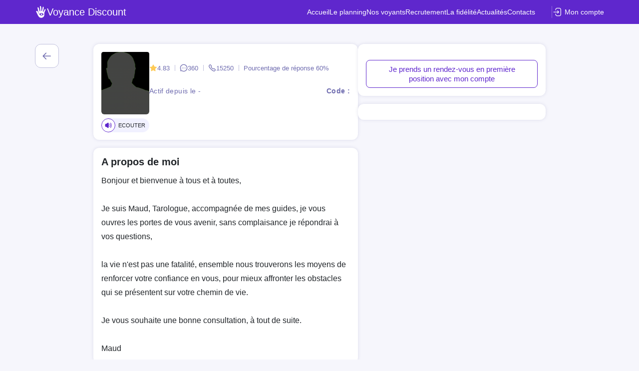

--- FILE ---
content_type: text/html; charset=UTF-8
request_url: https://voyancediscount.fr/voyant.html?id=2201
body_size: 19333
content:

<!DOCTYPE html>
<html lang="fr">

<head>
    <meta charset="UTF-8">

    <title></title>
    <meta name="keywords" content="">
    <meta name="description" content="">

    <script src="/javascript/jquery/jquery.js"></script>
<link type="text/css" href="templates/jquery-ui-1.8.17.custom.css" rel="stylesheet" />
<script type="text/javascript">
   $(document).ready(function (){ 
	if (top.location != location){
	    $('#bandeau').css('display','none');
	    $('#menu').css('display','none');
	    $('#footer').css('display','none');
	}
    }); 

</script>

<script name="google analytics">
</script>

    <meta http-equiv="X-UA-Compatible" content="IE=edge">
    <meta name="viewport"
        content="width=device-width, initial-scale=1, maximum-scale=1, minimum-scale=1, user-scalable=no">

    <!-- Фон для сафари -->
    <!-- Fond de safari -->
    <meta name="msapplication-TileColor" content="#F6F6FC">
    <meta name="theme-color" content="#F6F6FC">

    <!-- Owl -->
    <link rel="stylesheet" href="./templates/2025/css/owl.carousel.min.css">

    <!-- Custom -->
    <link rel="stylesheet" href="./templates/2025/css/style.css">

    <!-- JQuery -->
    <script src="https://ajax.googleapis.com/ajax/libs/jquery/3.6.0/jquery.min.js"></script>

    <!-- Owl -->
    <script src="./templates/2025/js/owl.carousel.min.js"></script>

    <!-- Custom -->
    <script src="./templates/2025/js/script.js"></script>
    
   <!-- Datepicker -->
   <link rel="stylesheet" type="text/css" href="https://cdn.jsdelivr.net/npm/daterangepicker/daterangepicker.css" />

   <!-- Phone select -->
   <link href="https://cdn.jsdelivr.net/npm/select2@4.1.0-rc.0/dist/css/select2.min.css" rel="stylesheet" />


    <title>Accueil | Voyance Discount</title>
</head>

<body class="">

    <header class="header">
        <div class="container">
            <div class="header__body">
                <div class="header__logo"><a href="./"><img src="./templates/2025/img/general/logo.svg"
                            alt="logo"><span>Voyance Discount</span></a></div>
                <nav class="header-nav">
                    <a href="voyancepaschers-compte.html" class="header-button">Mon
                        compte</a>
                    <ul class="header-nav__menu">
                        <li><a href="voyancepaschers-accueil.html" class="_home">Accueil</a>
                        </li>
                        <li><a href="voyancepaschers-planning.html" class="_plan">Le
                                planning</a></li>
                        <li><a href="voyancepaschers-voyants.html" class="_nos">Nos
                                voyants</a>
                        </li>
                        <li><a href="https://avenirtel.fr/recrutement"
                                class="_recr"
				target="_blank">Recrutement</a></li>
                        <li><a href="voyancepaschers-fidelite.html" class="_cupon">La
                                fidélité</a></li>
                        <li><a href="voyancepaschers-infos.html" class="_info">Actualités</a>
                        </li>
                        <li><a href="https://avenirtel.fr/contacts"
                                class="_contact"
				target="_blank">Contacts</a></li>
                    </ul>
                </nav>
                <div class="bars"><span></span><span></span><span></span></div>
            </div>
        </div>
    </header>
                <style>
    .duo {
        background-color: #88F !important;
    }

    .sticker-blue {
        min-height: 5.5em;
    }

    .medium-card__label--mp {
        display: flex;
        align-items: center;
        justify-content: center;
        background: #CF5FF7;
        color: white;
        font-size: 10.5px;
        height: 18px;
        margin-top: -2.5em;
        position: relative;
        border-radius: 0.5em;
        width: 100%;
        margin-bottom: 1em;
    }

</style>
<main class="main">
    <section class="voyant">
        <div class="container">
            <div class="voyant__row">
                <div class="voyant__back">
                    <a href="./" class="button-back"><svg width="24" height="24" viewBox="0 0 24 24"
                            xmlns="http://www.w3.org/2000/svg">
                            <path fill-rule="evenodd" clip-rule="evenodd"
                                d="M19.25 13.0243C19.6642 13.0243 20 12.6885 20 12.2743C20 11.8601 19.6642 11.5243 19.25 11.5243L6.06618 11.5243L10.829 6.78112C11.1225 6.48884 11.1235 6.01396 10.8312 5.72046C10.5389 5.42696 10.0641 5.42598 9.77057 5.71827L3.73145 11.7324C3.61864 11.8404 3.53949 11.9833 3.51132 12.1437C3.50371 12.1867 3.49981 12.2305 3.49981 12.2747C3.49981 12.4742 3.57927 12.6654 3.72062 12.8062L9.77062 18.8302C10.0641 19.1224 10.539 19.1214 10.8313 18.8279C11.1235 18.5344 11.1225 18.0595 10.829 17.7672L6.06559 13.0243L19.25 13.0243Z" />
                        </svg></a>
                </div>
                <div class="voyant__body">
                    <div class="voyant__left">
                        <div class="voyant-card">
                            <div class="voyant-card__thumbnail">
                                <figure>
                                    <img src="images/voyants/default_full.png" alt="">
                                </figure>

                                                
                                                                <div class="voyant-card__audio audio-player pause"
                                    data-url="annonces/ogg/annonce.ogg">
                                    <div class="audio-player__body">
                                        <button class="btn audio-player__button"><span></span></button>
                                        <div class="audio-player__progress">
                                            <div class="bar"></div>
                                        </div>
                                        <div class="audio-player__waveform"></div>
                                    </div>
                                    <div class="audio-player__text">ECOUTER</div>
                                </div>
                                                            </div>
                            <div class="voyant-card__content">
                                <div class="voyant-card__header">
                                    <div class="voyant-card__flag">
                                                                            </div>
                                    <h4 class="voyant-card__title">
                                                                            </h4>
                                </div>
                                <ul class="voyant-card__info">
                                    <li class="voyant-card__rating">
                                        <a>
                                            <svg width="16" height="16" viewBox="0 0 16 16" fill="none"
                                                xmlns="http://www.w3.org/2000/svg">
                                                <path
                                                    d="M12.1417 9.58682C11.9605 9.75855 11.8772 10.0069 11.9185 10.2505L12.5407 13.6166C12.5932 13.9019 12.47 14.1906 12.2257 14.3554C11.9864 14.5265 11.6679 14.547 11.4068 14.4102L8.30695 12.8298C8.19916 12.7737 8.07948 12.7436 7.957 12.7401H7.76732C7.70153 12.7497 7.63714 12.7702 7.57834 12.8017L4.47775 14.3897C4.32447 14.4649 4.15089 14.4916 3.98082 14.4649C3.56647 14.3883 3.29001 14.0024 3.3579 13.5954L3.98082 10.2293C4.02211 9.98364 3.93883 9.73393 3.75755 9.55946L1.23018 7.16488C1.01881 6.96442 0.945323 6.66339 1.0419 6.39177C1.13569 6.12084 1.37506 5.92312 1.66412 5.87865L5.14267 5.38537C5.40724 5.35869 5.6396 5.20133 5.75859 4.96871L7.29139 1.89681C7.32779 1.82839 7.37468 1.76545 7.43137 1.71209L7.49436 1.6642C7.52726 1.62862 7.56505 1.5992 7.60705 1.57526L7.68334 1.54789L7.80232 1.5H8.09698C8.36015 1.52668 8.59182 1.68062 8.7129 1.9105L10.266 4.96872C10.378 5.19244 10.5957 5.34775 10.8469 5.38538L14.3255 5.87866C14.6194 5.91971 14.8651 6.11812 14.9624 6.39178C15.0541 6.66613 14.975 6.96716 14.7594 7.16489L12.1417 9.58682Z"
                                                    fill="#FECA57" />
                                            </svg>
                                            <span>
                                                4.83                                            </span>
                                        </a>
                                    </li>
                                    <li class="voyant-card__comments">
                                        <a href="#comments-title">
                                            <svg width="16" height="16" viewBox="0 0 16 16" fill="none"
                                                xmlns="http://www.w3.org/2000/svg">
                                                <path fill-rule="evenodd" clip-rule="evenodd"
                                                    d="M8.01311 0.683838C3.75854 0.683838 0.683105 4.16159 0.683105 8.01052C0.683105 9.25618 1.04487 10.5164 1.662 11.6519C1.66634 11.6599 1.67086 11.6678 1.67553 11.6756L1.67567 11.6771C1.67621 11.6846 1.67566 11.7017 1.66687 11.7266C1.66332 11.7367 1.66001 11.7468 1.65696 11.7571L1.21029 13.2527L1.21017 13.2526L1.20675 13.2649C1.0954 13.6664 1.20479 14.079 1.50091 14.3519C1.78823 14.6168 2.19317 14.6966 2.56877 14.5807L3.91149 14.1819L3.92889 14.1765C3.96999 14.163 3.995 14.1629 4.04221 14.1774C4.11457 14.1997 4.2076 14.248 4.38099 14.3539L4.38095 14.354L4.38979 14.3592C5.473 14.9975 6.80242 15.3172 7.99977 15.3172C11.614 15.3172 15.3164 12.5184 15.3164 7.99049C15.3164 4.09423 12.174 0.683838 8.01311 0.683838ZM1.98311 8.01052C1.98311 4.83425 4.521 1.98384 8.01311 1.98384C11.4256 1.98384 14.0164 4.78142 14.0164 7.99049C14.0164 11.7016 10.9989 14.0172 7.99977 14.0172C7.0121 14.0172 5.91687 13.7489 5.05407 13.2417L5.05282 13.241C4.72838 13.0428 4.20458 12.7229 3.53377 12.938L2.57606 13.2224L2.89867 12.1422C3.0184 11.7892 3.00864 11.3762 2.79779 11.0193C2.27232 10.0483 1.98311 9.00418 1.98311 8.01052ZM7.37803 8.14872C7.37803 8.57855 7.72724 8.92776 8.15708 8.92776C8.58693 8.92776 8.93614 8.57855 8.93614 8.14872C8.93614 7.72015 8.58693 7.37094 8.15708 7.37094C7.72724 7.37094 7.37803 7.72015 7.37803 8.14872ZM4.35059 8.14872C4.35059 8.57856 4.69979 8.92777 5.12964 8.92777C5.55948 8.92777 5.90869 8.57856 5.90869 8.14872C5.90869 7.72015 5.55948 7.37095 5.12964 7.37095C4.69979 7.37095 4.35059 7.72015 4.35059 8.14872ZM11.1864 8.92776C10.7565 8.92776 10.4073 8.57855 10.4073 8.14872C10.4073 7.72015 10.7565 7.37094 11.1864 7.37094C11.6162 7.37094 11.9654 7.72015 11.9654 8.14872C11.9654 8.57855 11.6162 8.92776 11.1864 8.92776Z"
                                                    fill="#706DB0" />
                                            </svg>
                                            <span>
                                                360                                            </span>
                                        </a>
                                    </li>
                                    <li class="voyant-card__calls">
                                        <a>
                                            <svg width="16" height="16" viewBox="0 0 16 16" fill="none"
                                                xmlns="http://www.w3.org/2000/svg">
                                                <path fill-rule="evenodd" clip-rule="evenodd"
                                                    d="M1.9929 3.24786C2.20378 2.89869 3.36568 1.62868 4.19483 1.66702C4.44268 1.68756 4.66178 1.83749 4.83979 2.01139C5.24855 2.41054 6.41866 3.92018 6.48507 4.23785C6.64666 5.01698 5.71823 5.4661 6.00238 6.25139C6.72676 8.02393 7.97493 9.27203 9.74825 9.9957C10.5329 10.2798 10.982 9.35145 11.7612 9.51371C12.0782 9.58012 13.5886 10.7502 13.9878 11.1589C14.161 11.3362 14.3116 11.556 14.3322 11.8038C14.363 12.6768 13.0142 13.855 12.7512 14.0057C12.1309 14.4493 11.3216 14.4418 10.335 13.9831C7.58193 12.8377 3.18219 8.52098 2.0155 5.66396C1.56909 4.68287 1.53828 3.86815 1.9929 3.24786Z"
                                                    stroke="#706DB0" stroke-width="1.3" stroke-linecap="round"
                                                    stroke-linejoin="round" />
                                            </svg>
                                            <span>
                                                15250                                            </span>
                                        </a>
                                    </li>
                                    <li>
                                        <div class="voyant-card__success"><span>Pourcentage de réponse</span>
                                            <span>60%</span></div>
                                    </li>
                                </ul>
                                <p class="voyant-card__types">
                                                                                                                                                                                </p>
                                <div class="voyant-card__inline">
                                    <p class="voyant-card__date">Actif depuis le
                                        -                                    </p>
                                    <p class="voyant-card__code"><strong>Code :
                                                                                    </strong></p>
                                </div>
                            </div>
                        </div>
                        <div class="voyant-bio">
                            <h2 class="voyant-bio__title">A propos de moi</h2>
                            <div class="voyant-bio__desc">
                                <p>
                                     Bonjour et bienvenue à tous et à toutes,<br /><br />Je suis Maud, Tarologue, accompagnée de mes guides, je vous ouvres les portes de vous avenir, sans complaisance je répondrai à vos questions, <br /><br />la vie n'est pas une fatalité, ensemble nous trouverons les moyens de renforcer votre confiance en vous, pour mieux affronter les obstacles qui se présentent sur votre chemin de vie.<br /><br />Je vous souhaite une bonne consultation, à tout de suite.<br /><br />Maud<br />                                </p>
                            </div>
                        </div>
                    </div>
                                        <div class="voyant__right"> 
                                                <div class="voyant__group">
                                                        <div class="voyant-phone voyant-phone--audiotel">
                            
            				                                <div class="voyant-phone__alert" data-modal="modal-needlog"
                                    onclick="location.href='rdv_first.html?id=2201'"
                                >
                                    <p>Je prends un rendez-vous en première position avec mon compte</p>
                                    
                                </div>
                                        				                            </div>
                        </div>

                        <div class="voyant__group">

                            
                                                </div>
                    </div>
                                    </div>
            </div>
        </div>
    </section>

    <section class="planning planning--voyant">
        <div class="container">
            <div class="planning__body">
                <div class="planning__head">
                    <h2 class="planning__title">Disponibilités:</h2>
                    <div class="planning__actions">
                        <ul class="planning__legends">
                            <li class="audio">Audiotel</li>
                            <li class="prive">CB</li>
                            <li class="duo">Duo</li>
                            <li class="indispo">Indisponible</li>
                        </ul>
                    </div>
                </div>
                <div class="planning__table">
                    <table>
                        <thead style="top: 0px;" class="row head-row">
                            <tr class="row">
                                <th class="head-column" style="width: 43px;">Heure<br>data</th>

                                                                <th style="text-align: center;">
                                    <div>00</div>
                                    <img src="https:/./templates/2025/img/icon-table-arrow-down.svg" alt="arrow-down">
                                    <div>01</div>
                                </th>
                                                                <th style="text-align: center;">
                                    <div>01</div>
                                    <img src="https:/./templates/2025/img/icon-table-arrow-down.svg" alt="arrow-down">
                                    <div>02</div>
                                </th>
                                                                <th style="text-align: center;">
                                    <div>02</div>
                                    <img src="https:/./templates/2025/img/icon-table-arrow-down.svg" alt="arrow-down">
                                    <div>03</div>
                                </th>
                                                                <th style="text-align: center;">
                                    <div>03</div>
                                    <img src="https:/./templates/2025/img/icon-table-arrow-down.svg" alt="arrow-down">
                                    <div>04</div>
                                </th>
                                                                <th style="text-align: center;">
                                    <div>04</div>
                                    <img src="https:/./templates/2025/img/icon-table-arrow-down.svg" alt="arrow-down">
                                    <div>05</div>
                                </th>
                                                                <th style="text-align: center;">
                                    <div>05</div>
                                    <img src="https:/./templates/2025/img/icon-table-arrow-down.svg" alt="arrow-down">
                                    <div>06</div>
                                </th>
                                                                <th style="text-align: center;">
                                    <div>06</div>
                                    <img src="https:/./templates/2025/img/icon-table-arrow-down.svg" alt="arrow-down">
                                    <div>07</div>
                                </th>
                                                                <th style="text-align: center;">
                                    <div>07</div>
                                    <img src="https:/./templates/2025/img/icon-table-arrow-down.svg" alt="arrow-down">
                                    <div>08</div>
                                </th>
                                                                <th style="text-align: center;">
                                    <div>08</div>
                                    <img src="https:/./templates/2025/img/icon-table-arrow-down.svg" alt="arrow-down">
                                    <div>09</div>
                                </th>
                                                                <th style="text-align: center;">
                                    <div>09</div>
                                    <img src="https:/./templates/2025/img/icon-table-arrow-down.svg" alt="arrow-down">
                                    <div>10</div>
                                </th>
                                                                <th style="text-align: center;">
                                    <div>10</div>
                                    <img src="https:/./templates/2025/img/icon-table-arrow-down.svg" alt="arrow-down">
                                    <div>11</div>
                                </th>
                                                                <th style="text-align: center;">
                                    <div>11</div>
                                    <img src="https:/./templates/2025/img/icon-table-arrow-down.svg" alt="arrow-down">
                                    <div>12</div>
                                </th>
                                                                <th style="text-align: center;">
                                    <div>12</div>
                                    <img src="https:/./templates/2025/img/icon-table-arrow-down.svg" alt="arrow-down">
                                    <div>13</div>
                                </th>
                                                                <th style="text-align: center;">
                                    <div>13</div>
                                    <img src="https:/./templates/2025/img/icon-table-arrow-down.svg" alt="arrow-down">
                                    <div>14</div>
                                </th>
                                                                <th style="text-align: center;">
                                    <div>14</div>
                                    <img src="https:/./templates/2025/img/icon-table-arrow-down.svg" alt="arrow-down">
                                    <div>15</div>
                                </th>
                                                                <th style="text-align: center;">
                                    <div>15</div>
                                    <img src="https:/./templates/2025/img/icon-table-arrow-down.svg" alt="arrow-down">
                                    <div>16</div>
                                </th>
                                                                <th style="text-align: center;">
                                    <div>16</div>
                                    <img src="https:/./templates/2025/img/icon-table-arrow-down.svg" alt="arrow-down">
                                    <div>17</div>
                                </th>
                                                                <th style="text-align: center;">
                                    <div>17</div>
                                    <img src="https:/./templates/2025/img/icon-table-arrow-down.svg" alt="arrow-down">
                                    <div>18</div>
                                </th>
                                                                <th style="text-align: center;">
                                    <div>18</div>
                                    <img src="https:/./templates/2025/img/icon-table-arrow-down.svg" alt="arrow-down">
                                    <div>19</div>
                                </th>
                                                                <th style="text-align: center;">
                                    <div>19</div>
                                    <img src="https:/./templates/2025/img/icon-table-arrow-down.svg" alt="arrow-down">
                                    <div>20</div>
                                </th>
                                                                <th style="text-align: center;">
                                    <div>20</div>
                                    <img src="https:/./templates/2025/img/icon-table-arrow-down.svg" alt="arrow-down">
                                    <div>21</div>
                                </th>
                                                                <th style="text-align: center;">
                                    <div>21</div>
                                    <img src="https:/./templates/2025/img/icon-table-arrow-down.svg" alt="arrow-down">
                                    <div>22</div>
                                </th>
                                                                <th style="text-align: center;">
                                    <div>22</div>
                                    <img src="https:/./templates/2025/img/icon-table-arrow-down.svg" alt="arrow-down">
                                    <div>23</div>
                                </th>
                                                                <th style="text-align: center;">
                                    <div>23</div>
                                    <img src="https:/./templates/2025/img/icon-table-arrow-down.svg" alt="arrow-down">
                                    <div>24</div>
                                </th>
                                                        </thead>
                        <tbody>
                            <tr class="null-row">
                                <td></td>
                            </tr>
                        </tbody>
                        <tbody id="ajax">
                            <tr class="row">
                                <td class="head-column">MAR 16/12</td>
    
    		    <td>
                <div class="cell">

			                    
			    <p class="part empty_bar"></p>
			                    
			    <p class="part empty_bar"></p>
			                    
			    <p class="part empty_bar"></p>
			                    
			    <p class="part empty_bar"></p>
			                </div>
		    </td>
			    <td>
                <div class="cell">

			                    
			    <p class="part empty_bar"></p>
			                    
			    <p class="part empty_bar"></p>
			                    
			    <p class="part empty_bar"></p>
			                    
			    <p class="part empty_bar"></p>
			                </div>
		    </td>
			    <td>
                <div class="cell">

			                    
			    <p class="part empty_bar"></p>
			                    
			    <p class="part empty_bar"></p>
			                    
			    <p class="part empty_bar"></p>
			                    
			    <p class="part empty_bar"></p>
			                </div>
		    </td>
			    <td>
                <div class="cell">

			                    
			    <p class="part empty_bar"></p>
			                    
			    <p class="part empty_bar"></p>
			                    
			    <p class="part empty_bar"></p>
			                    
			    <p class="part empty_bar"></p>
			                </div>
		    </td>
			    <td>
                <div class="cell">

			                    
			    <p class="part empty_bar"></p>
			                    
			    <p class="part empty_bar"></p>
			                    
			    <p class="part empty_bar"></p>
			                    
			    <p class="part empty_bar"></p>
			                </div>
		    </td>
			    <td>
                <div class="cell">

			                    
			    <p class="part empty_bar"></p>
			                    
			    <p class="part empty_bar"></p>
			                    
			    <p class="part empty_bar"></p>
			                    
			    <p class="part empty_bar"></p>
			                </div>
		    </td>
			    <td>
                <div class="cell">

			                    
			    <p class="part empty_bar"></p>
			                    
			    <p class="part empty_bar"></p>
			                    
			    <p class="part empty_bar"></p>
			                    
			    <p class="part empty_bar"></p>
			                </div>
		    </td>
			    <td>
                <div class="cell">

			                    
			    <p class="part empty_bar"></p>
			                    
			    <p class="part empty_bar"></p>
			                    
			    <p class="part empty_bar"></p>
			                    
			    <p class="part empty_bar"></p>
			                </div>
		    </td>
			    <td>
                <div class="cell">

			                    
			    <p class="part empty_bar"></p>
			                    
			    <p class="part empty_bar"></p>
			                    
			    <p class="part empty_bar"></p>
			                    
			    <p class="part empty_bar"></p>
			                </div>
		    </td>
			    <td>
                <div class="cell">

			                    
			    <p class="part empty_bar"></p>
			                    
			    <p class="part empty_bar"></p>
			                    
			    <p class="part empty_bar"></p>
			                    
			    <p class="part empty_bar"></p>
			                </div>
		    </td>
			    <td>
                <div class="cell">

			                    
			    <p class="part empty_bar"></p>
			                    
			    <p class="part empty_bar"></p>
			                    
			    <p class="part empty_bar"></p>
			                    
			    <p class="part empty_bar"></p>
			                </div>
		    </td>
			    <td>
                <div class="cell">

			                    
			    <p class="part empty_bar"></p>
			                    
			    <p class="part empty_bar"></p>
			                    
			    <p class="part empty_bar"></p>
			                    
			    <p class="part empty_bar"></p>
			                </div>
		    </td>
			    <td>
                <div class="cell">

			                    
			    <p class="part empty_bar"></p>
			                    
			    <p class="part empty_bar"></p>
			                    
			    <p class="part empty_bar"></p>
			                    
			    <p class="part empty_bar"></p>
			                </div>
		    </td>
			    <td>
                <div class="cell">

			                    
			    <p class="part empty_bar"></p>
			                    
			    <p class="part empty_bar"></p>
			                    
			    <p class="part empty_bar"></p>
			                    
			    <p class="part empty_bar"></p>
			                </div>
		    </td>
			    <td>
                <div class="cell">

			                    
			    <p class="part empty_bar"></p>
			                    
			    <p class="part empty_bar"></p>
			                    
			    <p class="part empty_bar"></p>
			                    
			    <p class="part empty_bar"></p>
			                </div>
		    </td>
			    <td>
                <div class="cell">

			                    
			    <p class="part empty_bar"></p>
			                    
			    <p class="part empty_bar"></p>
			                    
			    <p class="part empty_bar"></p>
			                    
			    <p class="part empty_bar"></p>
			                </div>
		    </td>
			    <td>
                <div class="cell">

			                    
			    <p class="part empty_bar"></p>
			                    
			    <p class="part empty_bar"></p>
			                    
			    <p class="part empty_bar"></p>
			                    
			    <p class="part empty_bar"></p>
			                </div>
		    </td>
			    <td>
                <div class="cell">

			                    
			    <p class="part empty_bar"></p>
			                    
			    <p class="part empty_bar"></p>
			                    
			    <p class="part empty_bar"></p>
			                    
			    <p class="part empty_bar"></p>
			                </div>
		    </td>
			    <td>
                <div class="cell">

			                    
			    <p class="part empty_bar"></p>
			                    
			    <p class="part empty_bar"></p>
			                    
			    <p class="part empty_bar"></p>
			                    
			    <p class="part empty_bar"></p>
			                </div>
		    </td>
			    <td>
                <div class="cell">

			                    
			    <p class="part empty_bar"></p>
			                    
			    <p class="part empty_bar"></p>
			                    
			    <p class="part empty_bar"></p>
			                    
			    <p class="part empty_bar"></p>
			                </div>
		    </td>
			    <td>
                <div class="cell">

			                    
			    <p class="part empty_bar"></p>
			                    
			    <p class="part empty_bar"></p>
			                    
			    <p class="part empty_bar"></p>
			                    
			    <p class="part empty_bar"></p>
			                </div>
		    </td>
			    <td>
                <div class="cell">

			                    
			    <p class="part empty_bar"></p>
			                    
			    <p class="part empty_bar"></p>
			                    
			    <p class="part empty_bar"></p>
			                    
			    <p class="part empty_bar"></p>
			                </div>
		    </td>
			    <td>
                <div class="cell">

			                    
			    <p class="part empty_bar"></p>
			                    
			    <p class="part empty_bar"></p>
			                    
			    <p class="part empty_bar"></p>
			                    
			    <p class="part empty_bar"></p>
			                </div>
		    </td>
			    <td>
                <div class="cell">

			                    
			    <p class="part empty_bar"></p>
			                    
			    <p class="part empty_bar"></p>
			                    
			    <p class="part empty_bar"></p>
			                    
			    <p class="part empty_bar"></p>
			                </div>
		    </td>
	                            </tr>
                            <tr class="row">
                                <td class="head-column">MER 17/12</td>
    
    		    <td>
                <div class="cell">

			                    
			    <p class="part empty_bar"></p>
			                    
			    <p class="part empty_bar"></p>
			                    
			    <p class="part empty_bar"></p>
			                    
			    <p class="part empty_bar"></p>
			                </div>
		    </td>
			    <td>
                <div class="cell">

			                    
			    <p class="part empty_bar"></p>
			                    
			    <p class="part empty_bar"></p>
			                    
			    <p class="part empty_bar"></p>
			                    
			    <p class="part empty_bar"></p>
			                </div>
		    </td>
			    <td>
                <div class="cell">

			                    
			    <p class="part empty_bar"></p>
			                    
			    <p class="part empty_bar"></p>
			                    
			    <p class="part empty_bar"></p>
			                    
			    <p class="part empty_bar"></p>
			                </div>
		    </td>
			    <td>
                <div class="cell">

			                    
			    <p class="part empty_bar"></p>
			                    
			    <p class="part empty_bar"></p>
			                    
			    <p class="part empty_bar"></p>
			                    
			    <p class="part empty_bar"></p>
			                </div>
		    </td>
			    <td>
                <div class="cell">

			                    
			    <p class="part empty_bar"></p>
			                    
			    <p class="part empty_bar"></p>
			                    
			    <p class="part empty_bar"></p>
			                    
			    <p class="part empty_bar"></p>
			                </div>
		    </td>
			    <td>
                <div class="cell">

			                    
			    <p class="part empty_bar"></p>
			                    
			    <p class="part empty_bar"></p>
			                    
			    <p class="part empty_bar"></p>
			                    
			    <p class="part empty_bar"></p>
			                </div>
		    </td>
			    <td>
                <div class="cell">

			                    
			    <p class="part empty_bar"></p>
			                    
			    <p class="part empty_bar"></p>
			                    
			    <p class="part empty_bar"></p>
			                    
			    <p class="part empty_bar"></p>
			                </div>
		    </td>
			    <td>
                <div class="cell">

			                    
			    <p class="part empty_bar"></p>
			                    
			    <p class="part empty_bar"></p>
			                    
			    <p class="part empty_bar"></p>
			                    
			    <p class="part empty_bar"></p>
			                </div>
		    </td>
			    <td>
                <div class="cell">

			                    
			    <p class="part empty_bar"></p>
			                    
			    <p class="part empty_bar"></p>
			                    
			    <p class="part empty_bar"></p>
			                    
			    <p class="part empty_bar"></p>
			                </div>
		    </td>
			    <td>
                <div class="cell">

			                    
			    <p class="part empty_bar"></p>
			                    
			    <p class="part empty_bar"></p>
			                    
			    <p class="part empty_bar"></p>
			                    
			    <p class="part empty_bar"></p>
			                </div>
		    </td>
			    <td>
                <div class="cell">

			                    
			    <p class="part empty_bar"></p>
			                    
			    <p class="part empty_bar"></p>
			                    
			    <p class="part empty_bar"></p>
			                    
			    <p class="part empty_bar"></p>
			                </div>
		    </td>
			    <td>
                <div class="cell">

			                    
			    <p class="part empty_bar"></p>
			                    
			    <p class="part empty_bar"></p>
			                    
			    <p class="part empty_bar"></p>
			                    
			    <p class="part empty_bar"></p>
			                </div>
		    </td>
			    <td>
                <div class="cell">

			                    
			    <p class="part empty_bar"></p>
			                    
			    <p class="part empty_bar"></p>
			                    
			    <p class="part empty_bar"></p>
			                    
			    <p class="part empty_bar"></p>
			                </div>
		    </td>
			    <td>
                <div class="cell">

			                    
			    <p class="part empty_bar"></p>
			                    
			    <p class="part empty_bar"></p>
			                    
			    <p class="part empty_bar"></p>
			                    
			    <p class="part empty_bar"></p>
			                </div>
		    </td>
			    <td>
                <div class="cell">

			                    
			    <p class="part empty_bar"></p>
			                    
			    <p class="part empty_bar"></p>
			                    
			    <p class="part empty_bar"></p>
			                    
			    <p class="part empty_bar"></p>
			                </div>
		    </td>
			    <td>
                <div class="cell">

			                    
			    <p class="part empty_bar"></p>
			                    
			    <p class="part empty_bar"></p>
			                    
			    <p class="part empty_bar"></p>
			                    
			    <p class="part empty_bar"></p>
			                </div>
		    </td>
			    <td>
                <div class="cell">

			                    
			    <p class="part empty_bar"></p>
			                    
			    <p class="part empty_bar"></p>
			                    
			    <p class="part empty_bar"></p>
			                    
			    <p class="part empty_bar"></p>
			                </div>
		    </td>
			    <td>
                <div class="cell">

			                    
			    <p class="part empty_bar"></p>
			                    
			    <p class="part empty_bar"></p>
			                    
			    <p class="part empty_bar"></p>
			                    
			    <p class="part empty_bar"></p>
			                </div>
		    </td>
			    <td>
                <div class="cell">

			                    
			    <p class="part empty_bar"></p>
			                    
			    <p class="part empty_bar"></p>
			                    
			    <p class="part empty_bar"></p>
			                    
			    <p class="part empty_bar"></p>
			                </div>
		    </td>
			    <td>
                <div class="cell">

			                    
			    <p class="part empty_bar"></p>
			                    
			    <p class="part empty_bar"></p>
			                    
			    <p class="part empty_bar"></p>
			                    
			    <p class="part empty_bar"></p>
			                </div>
		    </td>
			    <td>
                <div class="cell">

			                    
			    <p class="part empty_bar"></p>
			                    
			    <p class="part empty_bar"></p>
			                    
			    <p class="part empty_bar"></p>
			                    
			    <p class="part empty_bar"></p>
			                </div>
		    </td>
			    <td>
                <div class="cell">

			                    
			    <p class="part empty_bar"></p>
			                    
			    <p class="part empty_bar"></p>
			                    
			    <p class="part empty_bar"></p>
			                    
			    <p class="part empty_bar"></p>
			                </div>
		    </td>
			    <td>
                <div class="cell">

			                    
			    <p class="part empty_bar"></p>
			                    
			    <p class="part empty_bar"></p>
			                    
			    <p class="part empty_bar"></p>
			                    
			    <p class="part empty_bar"></p>
			                </div>
		    </td>
			    <td>
                <div class="cell">

			                    
			    <p class="part empty_bar"></p>
			                    
			    <p class="part empty_bar"></p>
			                    
			    <p class="part empty_bar"></p>
			                    
			    <p class="part empty_bar"></p>
			                </div>
		    </td>
	                            </tr>
                            <tr class="row">
                                <td class="head-column">JEU 18/12</td>
    
    		    <td>
                <div class="cell">

			                    
			    <p class="part empty_bar"></p>
			                    
			    <p class="part empty_bar"></p>
			                    
			    <p class="part empty_bar"></p>
			                    
			    <p class="part empty_bar"></p>
			                </div>
		    </td>
			    <td>
                <div class="cell">

			                    
			    <p class="part empty_bar"></p>
			                    
			    <p class="part empty_bar"></p>
			                    
			    <p class="part empty_bar"></p>
			                    
			    <p class="part empty_bar"></p>
			                </div>
		    </td>
			    <td>
                <div class="cell">

			                    
			    <p class="part empty_bar"></p>
			                    
			    <p class="part empty_bar"></p>
			                    
			    <p class="part empty_bar"></p>
			                    
			    <p class="part empty_bar"></p>
			                </div>
		    </td>
			    <td>
                <div class="cell">

			                    
			    <p class="part empty_bar"></p>
			                    
			    <p class="part empty_bar"></p>
			                    
			    <p class="part empty_bar"></p>
			                    
			    <p class="part empty_bar"></p>
			                </div>
		    </td>
			    <td>
                <div class="cell">

			                    
			    <p class="part empty_bar"></p>
			                    
			    <p class="part empty_bar"></p>
			                    
			    <p class="part empty_bar"></p>
			                    
			    <p class="part empty_bar"></p>
			                </div>
		    </td>
			    <td>
                <div class="cell">

			                    
			    <p class="part empty_bar"></p>
			                    
			    <p class="part empty_bar"></p>
			                    
			    <p class="part empty_bar"></p>
			                    
			    <p class="part empty_bar"></p>
			                </div>
		    </td>
			    <td>
                <div class="cell">

			                    
			    <p class="part empty_bar"></p>
			                    
			    <p class="part empty_bar"></p>
			                    
			    <p class="part empty_bar"></p>
			                    
			    <p class="part empty_bar"></p>
			                </div>
		    </td>
			    <td>
                <div class="cell">

			                    
			    <p class="part empty_bar"></p>
			                    
			    <p class="part empty_bar"></p>
			                    
			    <p class="part empty_bar"></p>
			                    
			    <p class="part empty_bar"></p>
			                </div>
		    </td>
			    <td>
                <div class="cell">

			                    
			    <p class="part empty_bar"></p>
			                    
			    <p class="part empty_bar"></p>
			                    
			    <p class="part empty_bar"></p>
			                    
			    <p class="part empty_bar"></p>
			                </div>
		    </td>
			    <td>
                <div class="cell">

			                    
			    <p class="part empty_bar"></p>
			                    
			    <p class="part empty_bar"></p>
			                    
			    <p class="part empty_bar"></p>
			                    
			    <p class="part empty_bar"></p>
			                </div>
		    </td>
			    <td>
                <div class="cell">

			                    
			    <p class="part empty_bar"></p>
			                    
			    <p class="part empty_bar"></p>
			                    
			    <p class="part empty_bar"></p>
			                    
			    <p class="part empty_bar"></p>
			                </div>
		    </td>
			    <td>
                <div class="cell">

			                    
			    <p class="part empty_bar"></p>
			                    
			    <p class="part empty_bar"></p>
			                    
			    <p class="part empty_bar"></p>
			                    
			    <p class="part empty_bar"></p>
			                </div>
		    </td>
			    <td>
                <div class="cell">

			                    
			    <p class="part empty_bar"></p>
			                    
			    <p class="part empty_bar"></p>
			                    
			    <p class="part empty_bar"></p>
			                    
			    <p class="part empty_bar"></p>
			                </div>
		    </td>
			    <td>
                <div class="cell">

			                    
			    <p class="part empty_bar"></p>
			                    
			    <p class="part empty_bar"></p>
			                    
			    <p class="part empty_bar"></p>
			                    
			    <p class="part empty_bar"></p>
			                </div>
		    </td>
			    <td>
                <div class="cell">

			                    
			    <p class="part empty_bar"></p>
			                    
			    <p class="part empty_bar"></p>
			                    
			    <p class="part empty_bar"></p>
			                    
			    <p class="part empty_bar"></p>
			                </div>
		    </td>
			    <td>
                <div class="cell">

			                    
			    <p class="part empty_bar"></p>
			                    
			    <p class="part empty_bar"></p>
			                    
			    <p class="part empty_bar"></p>
			                    
			    <p class="part empty_bar"></p>
			                </div>
		    </td>
			    <td>
                <div class="cell">

			                    
			    <p class="part empty_bar"></p>
			                    
			    <p class="part empty_bar"></p>
			                    
			    <p class="part empty_bar"></p>
			                    
			    <p class="part empty_bar"></p>
			                </div>
		    </td>
			    <td>
                <div class="cell">

			                    
			    <p class="part empty_bar"></p>
			                    
			    <p class="part empty_bar"></p>
			                    
			    <p class="part empty_bar"></p>
			                    
			    <p class="part empty_bar"></p>
			                </div>
		    </td>
			    <td>
                <div class="cell">

			                    
			    <p class="part empty_bar"></p>
			                    
			    <p class="part empty_bar"></p>
			                    
			    <p class="part empty_bar"></p>
			                    
			    <p class="part empty_bar"></p>
			                </div>
		    </td>
			    <td>
                <div class="cell">

			                    
			    <p class="part empty_bar"></p>
			                    
			    <p class="part empty_bar"></p>
			                    
			    <p class="part empty_bar"></p>
			                    
			    <p class="part empty_bar"></p>
			                </div>
		    </td>
			    <td>
                <div class="cell">

			                    
			    <p class="part empty_bar"></p>
			                    
			    <p class="part empty_bar"></p>
			                    
			    <p class="part empty_bar"></p>
			                    
			    <p class="part empty_bar"></p>
			                </div>
		    </td>
			    <td>
                <div class="cell">

			                    
			    <p class="part empty_bar"></p>
			                    
			    <p class="part empty_bar"></p>
			                    
			    <p class="part empty_bar"></p>
			                    
			    <p class="part empty_bar"></p>
			                </div>
		    </td>
			    <td>
                <div class="cell">

			                    
			    <p class="part empty_bar"></p>
			                    
			    <p class="part empty_bar"></p>
			                    
			    <p class="part empty_bar"></p>
			                    
			    <p class="part empty_bar"></p>
			                </div>
		    </td>
			    <td>
                <div class="cell">

			                    
			    <p class="part empty_bar"></p>
			                    
			    <p class="part empty_bar"></p>
			                    
			    <p class="part empty_bar"></p>
			                    
			    <p class="part empty_bar"></p>
			                </div>
		    </td>
	                            </tr>
                            <tr class="row">
                                <td class="head-column">VEN 19/12</td>
    
    		    <td>
                <div class="cell">

			                    
			    <p class="part empty_bar"></p>
			                    
			    <p class="part empty_bar"></p>
			                    
			    <p class="part empty_bar"></p>
			                    
			    <p class="part empty_bar"></p>
			                </div>
		    </td>
			    <td>
                <div class="cell">

			                    
			    <p class="part empty_bar"></p>
			                    
			    <p class="part empty_bar"></p>
			                    
			    <p class="part empty_bar"></p>
			                    
			    <p class="part empty_bar"></p>
			                </div>
		    </td>
			    <td>
                <div class="cell">

			                    
			    <p class="part empty_bar"></p>
			                    
			    <p class="part empty_bar"></p>
			                    
			    <p class="part empty_bar"></p>
			                    
			    <p class="part empty_bar"></p>
			                </div>
		    </td>
			    <td>
                <div class="cell">

			                    
			    <p class="part empty_bar"></p>
			                    
			    <p class="part empty_bar"></p>
			                    
			    <p class="part empty_bar"></p>
			                    
			    <p class="part empty_bar"></p>
			                </div>
		    </td>
			    <td>
                <div class="cell">

			                    
			    <p class="part empty_bar"></p>
			                    
			    <p class="part empty_bar"></p>
			                    
			    <p class="part empty_bar"></p>
			                    
			    <p class="part empty_bar"></p>
			                </div>
		    </td>
			    <td>
                <div class="cell">

			                    
			    <p class="part empty_bar"></p>
			                    
			    <p class="part empty_bar"></p>
			                    
			    <p class="part empty_bar"></p>
			                    
			    <p class="part empty_bar"></p>
			                </div>
		    </td>
			    <td>
                <div class="cell">

			                    
			    <p class="part empty_bar"></p>
			                    
			    <p class="part empty_bar"></p>
			                    
			    <p class="part empty_bar"></p>
			                    
			    <p class="part empty_bar"></p>
			                </div>
		    </td>
			    <td>
                <div class="cell">

			                    
			    <p class="part empty_bar"></p>
			                    
			    <p class="part empty_bar"></p>
			                    
			    <p class="part empty_bar"></p>
			                    
			    <p class="part empty_bar"></p>
			                </div>
		    </td>
			    <td>
                <div class="cell">

			                    
			    <p class="part empty_bar"></p>
			                    
			    <p class="part empty_bar"></p>
			                    
			    <p class="part empty_bar"></p>
			                    
			    <p class="part empty_bar"></p>
			                </div>
		    </td>
			    <td>
                <div class="cell">

			                    
			    <p class="part empty_bar"></p>
			                    
			    <p class="part empty_bar"></p>
			                    
			    <p class="part empty_bar"></p>
			                    
			    <p class="part empty_bar"></p>
			                </div>
		    </td>
			    <td>
                <div class="cell">

			                    
			    <p class="part empty_bar"></p>
			                    
			    <p class="part empty_bar"></p>
			                    
			    <p class="part empty_bar"></p>
			                    
			    <p class="part empty_bar"></p>
			                </div>
		    </td>
			    <td>
                <div class="cell">

			                    
			    <p class="part empty_bar"></p>
			                    
			    <p class="part empty_bar"></p>
			                    
			    <p class="part empty_bar"></p>
			                    
			    <p class="part empty_bar"></p>
			                </div>
		    </td>
			    <td>
                <div class="cell">

			                    
			    <p class="part empty_bar"></p>
			                    
			    <p class="part empty_bar"></p>
			                    
			    <p class="part empty_bar"></p>
			                    
			    <p class="part empty_bar"></p>
			                </div>
		    </td>
			    <td>
                <div class="cell">

			                    
			    <p class="part empty_bar"></p>
			                    
			    <p class="part empty_bar"></p>
			                    
			    <p class="part empty_bar"></p>
			                    
			    <p class="part empty_bar"></p>
			                </div>
		    </td>
			    <td>
                <div class="cell">

			                    
			    <p class="part empty_bar"></p>
			                    
			    <p class="part empty_bar"></p>
			                    
			    <p class="part empty_bar"></p>
			                    
			    <p class="part empty_bar"></p>
			                </div>
		    </td>
			    <td>
                <div class="cell">

			                    
			    <p class="part empty_bar"></p>
			                    
			    <p class="part empty_bar"></p>
			                    
			    <p class="part empty_bar"></p>
			                    
			    <p class="part empty_bar"></p>
			                </div>
		    </td>
			    <td>
                <div class="cell">

			                    
			    <p class="part empty_bar"></p>
			                    
			    <p class="part empty_bar"></p>
			                    
			    <p class="part empty_bar"></p>
			                    
			    <p class="part empty_bar"></p>
			                </div>
		    </td>
			    <td>
                <div class="cell">

			                    
			    <p class="part empty_bar"></p>
			                    
			    <p class="part empty_bar"></p>
			                    
			    <p class="part empty_bar"></p>
			                    
			    <p class="part empty_bar"></p>
			                </div>
		    </td>
			    <td>
                <div class="cell">

			                    
			    <p class="part empty_bar"></p>
			                    
			    <p class="part empty_bar"></p>
			                    
			    <p class="part empty_bar"></p>
			                    
			    <p class="part empty_bar"></p>
			                </div>
		    </td>
			    <td>
                <div class="cell">

			                    
			    <p class="part empty_bar"></p>
			                    
			    <p class="part empty_bar"></p>
			                    
			    <p class="part empty_bar"></p>
			                    
			    <p class="part empty_bar"></p>
			                </div>
		    </td>
			    <td>
                <div class="cell">

			                    
			    <p class="part empty_bar"></p>
			                    
			    <p class="part empty_bar"></p>
			                    
			    <p class="part empty_bar"></p>
			                    
			    <p class="part empty_bar"></p>
			                </div>
		    </td>
			    <td>
                <div class="cell">

			                    
			    <p class="part empty_bar"></p>
			                    
			    <p class="part empty_bar"></p>
			                    
			    <p class="part empty_bar"></p>
			                    
			    <p class="part empty_bar"></p>
			                </div>
		    </td>
			    <td>
                <div class="cell">

			                    
			    <p class="part empty_bar"></p>
			                    
			    <p class="part empty_bar"></p>
			                    
			    <p class="part empty_bar"></p>
			                    
			    <p class="part empty_bar"></p>
			                </div>
		    </td>
			    <td>
                <div class="cell">

			                    
			    <p class="part empty_bar"></p>
			                    
			    <p class="part empty_bar"></p>
			                    
			    <p class="part empty_bar"></p>
			                    
			    <p class="part empty_bar"></p>
			                </div>
		    </td>
	                            </tr>
                            <tr class="row">
                                <td class="head-column">SAM 20/12</td>
    
    		    <td>
                <div class="cell">

			                    
			    <p class="part empty_bar"></p>
			                    
			    <p class="part empty_bar"></p>
			                    
			    <p class="part empty_bar"></p>
			                    
			    <p class="part empty_bar"></p>
			                </div>
		    </td>
			    <td>
                <div class="cell">

			                    
			    <p class="part empty_bar"></p>
			                    
			    <p class="part empty_bar"></p>
			                    
			    <p class="part empty_bar"></p>
			                    
			    <p class="part empty_bar"></p>
			                </div>
		    </td>
			    <td>
                <div class="cell">

			                    
			    <p class="part empty_bar"></p>
			                    
			    <p class="part empty_bar"></p>
			                    
			    <p class="part empty_bar"></p>
			                    
			    <p class="part empty_bar"></p>
			                </div>
		    </td>
			    <td>
                <div class="cell">

			                    
			    <p class="part empty_bar"></p>
			                    
			    <p class="part empty_bar"></p>
			                    
			    <p class="part empty_bar"></p>
			                    
			    <p class="part empty_bar"></p>
			                </div>
		    </td>
			    <td>
                <div class="cell">

			                    
			    <p class="part empty_bar"></p>
			                    
			    <p class="part empty_bar"></p>
			                    
			    <p class="part empty_bar"></p>
			                    
			    <p class="part empty_bar"></p>
			                </div>
		    </td>
			    <td>
                <div class="cell">

			                    
			    <p class="part empty_bar"></p>
			                    
			    <p class="part empty_bar"></p>
			                    
			    <p class="part empty_bar"></p>
			                    
			    <p class="part empty_bar"></p>
			                </div>
		    </td>
			    <td>
                <div class="cell">

			                    
			    <p class="part empty_bar"></p>
			                    
			    <p class="part empty_bar"></p>
			                    
			    <p class="part empty_bar"></p>
			                    
			    <p class="part empty_bar"></p>
			                </div>
		    </td>
			    <td>
                <div class="cell">

			                    
			    <p class="part empty_bar"></p>
			                    
			    <p class="part empty_bar"></p>
			                    
			    <p class="part empty_bar"></p>
			                    
			    <p class="part empty_bar"></p>
			                </div>
		    </td>
			    <td>
                <div class="cell">

			                    
			    <p class="part empty_bar"></p>
			                    
			    <p class="part empty_bar"></p>
			                    
			    <p class="part empty_bar"></p>
			                    
			    <p class="part empty_bar"></p>
			                </div>
		    </td>
			    <td>
                <div class="cell">

			                    
			    <p class="part empty_bar"></p>
			                    
			    <p class="part empty_bar"></p>
			                    
			    <p class="part empty_bar"></p>
			                    
			    <p class="part empty_bar"></p>
			                </div>
		    </td>
			    <td>
                <div class="cell">

			                    
			    <p class="part empty_bar"></p>
			                    
			    <p class="part empty_bar"></p>
			                    
			    <p class="part empty_bar"></p>
			                    
			    <p class="part empty_bar"></p>
			                </div>
		    </td>
			    <td>
                <div class="cell">

			                    
			    <p class="part empty_bar"></p>
			                    
			    <p class="part empty_bar"></p>
			                    
			    <p class="part empty_bar"></p>
			                    
			    <p class="part empty_bar"></p>
			                </div>
		    </td>
			    <td>
                <div class="cell">

			                    
			    <p class="part empty_bar"></p>
			                    
			    <p class="part empty_bar"></p>
			                    
			    <p class="part empty_bar"></p>
			                    
			    <p class="part empty_bar"></p>
			                </div>
		    </td>
			    <td>
                <div class="cell">

			                    
			    <p class="part empty_bar"></p>
			                    
			    <p class="part empty_bar"></p>
			                    
			    <p class="part empty_bar"></p>
			                    
			    <p class="part empty_bar"></p>
			                </div>
		    </td>
			    <td>
                <div class="cell">

			                    
			    <p class="part empty_bar"></p>
			                    
			    <p class="part empty_bar"></p>
			                    
			    <p class="part empty_bar"></p>
			                    
			    <p class="part empty_bar"></p>
			                </div>
		    </td>
			    <td>
                <div class="cell">

			                    
			    <p class="part empty_bar"></p>
			                    
			    <p class="part empty_bar"></p>
			                    
			    <p class="part empty_bar"></p>
			                    
			    <p class="part empty_bar"></p>
			                </div>
		    </td>
			    <td>
                <div class="cell">

			                    
			    <p class="part empty_bar"></p>
			                    
			    <p class="part empty_bar"></p>
			                    
			    <p class="part empty_bar"></p>
			                    
			    <p class="part empty_bar"></p>
			                </div>
		    </td>
			    <td>
                <div class="cell">

			                    
			    <p class="part empty_bar"></p>
			                    
			    <p class="part empty_bar"></p>
			                    
			    <p class="part empty_bar"></p>
			                    
			    <p class="part empty_bar"></p>
			                </div>
		    </td>
			    <td>
                <div class="cell">

			                    
			    <p class="part empty_bar"></p>
			                    
			    <p class="part empty_bar"></p>
			                    
			    <p class="part empty_bar"></p>
			                    
			    <p class="part empty_bar"></p>
			                </div>
		    </td>
			    <td>
                <div class="cell">

			                    
			    <p class="part empty_bar"></p>
			                    
			    <p class="part empty_bar"></p>
			                    
			    <p class="part empty_bar"></p>
			                    
			    <p class="part empty_bar"></p>
			                </div>
		    </td>
			    <td>
                <div class="cell">

			                    
			    <p class="part empty_bar"></p>
			                    
			    <p class="part empty_bar"></p>
			                    
			    <p class="part empty_bar"></p>
			                    
			    <p class="part empty_bar"></p>
			                </div>
		    </td>
			    <td>
                <div class="cell">

			                    
			    <p class="part empty_bar"></p>
			                    
			    <p class="part empty_bar"></p>
			                    
			    <p class="part empty_bar"></p>
			                    
			    <p class="part empty_bar"></p>
			                </div>
		    </td>
			    <td>
                <div class="cell">

			                    
			    <p class="part empty_bar"></p>
			                    
			    <p class="part empty_bar"></p>
			                    
			    <p class="part empty_bar"></p>
			                    
			    <p class="part empty_bar"></p>
			                </div>
		    </td>
			    <td>
                <div class="cell">

			                    
			    <p class="part empty_bar"></p>
			                    
			    <p class="part empty_bar"></p>
			                    
			    <p class="part empty_bar"></p>
			                    
			    <p class="part empty_bar"></p>
			                </div>
		    </td>
	                            </tr>
                            <tr class="row">
                                <td class="head-column">DIM 21/12</td>
    
    		    <td>
                <div class="cell">

			                    
			    <p class="part empty_bar"></p>
			                    
			    <p class="part empty_bar"></p>
			                    
			    <p class="part empty_bar"></p>
			                    
			    <p class="part empty_bar"></p>
			                </div>
		    </td>
			    <td>
                <div class="cell">

			                    
			    <p class="part empty_bar"></p>
			                    
			    <p class="part empty_bar"></p>
			                    
			    <p class="part empty_bar"></p>
			                    
			    <p class="part empty_bar"></p>
			                </div>
		    </td>
			    <td>
                <div class="cell">

			                    
			    <p class="part empty_bar"></p>
			                    
			    <p class="part empty_bar"></p>
			                    
			    <p class="part empty_bar"></p>
			                    
			    <p class="part empty_bar"></p>
			                </div>
		    </td>
			    <td>
                <div class="cell">

			                    
			    <p class="part empty_bar"></p>
			                    
			    <p class="part empty_bar"></p>
			                    
			    <p class="part empty_bar"></p>
			                    
			    <p class="part empty_bar"></p>
			                </div>
		    </td>
			    <td>
                <div class="cell">

			                    
			    <p class="part empty_bar"></p>
			                    
			    <p class="part empty_bar"></p>
			                    
			    <p class="part empty_bar"></p>
			                    
			    <p class="part empty_bar"></p>
			                </div>
		    </td>
			    <td>
                <div class="cell">

			                    
			    <p class="part empty_bar"></p>
			                    
			    <p class="part empty_bar"></p>
			                    
			    <p class="part empty_bar"></p>
			                    
			    <p class="part empty_bar"></p>
			                </div>
		    </td>
			    <td>
                <div class="cell">

			                    
			    <p class="part empty_bar"></p>
			                    
			    <p class="part empty_bar"></p>
			                    
			    <p class="part empty_bar"></p>
			                    
			    <p class="part empty_bar"></p>
			                </div>
		    </td>
			    <td>
                <div class="cell">

			                    
			    <p class="part empty_bar"></p>
			                    
			    <p class="part empty_bar"></p>
			                    
			    <p class="part empty_bar"></p>
			                    
			    <p class="part empty_bar"></p>
			                </div>
		    </td>
			    <td>
                <div class="cell">

			                    
			    <p class="part empty_bar"></p>
			                    
			    <p class="part empty_bar"></p>
			                    
			    <p class="part empty_bar"></p>
			                    
			    <p class="part empty_bar"></p>
			                </div>
		    </td>
			    <td>
                <div class="cell">

			                    
			    <p class="part empty_bar"></p>
			                    
			    <p class="part empty_bar"></p>
			                    
			    <p class="part empty_bar"></p>
			                    
			    <p class="part empty_bar"></p>
			                </div>
		    </td>
			    <td>
                <div class="cell">

			                    
			    <p class="part empty_bar"></p>
			                    
			    <p class="part empty_bar"></p>
			                    
			    <p class="part empty_bar"></p>
			                    
			    <p class="part empty_bar"></p>
			                </div>
		    </td>
			    <td>
                <div class="cell">

			                    
			    <p class="part empty_bar"></p>
			                    
			    <p class="part empty_bar"></p>
			                    
			    <p class="part empty_bar"></p>
			                    
			    <p class="part empty_bar"></p>
			                </div>
		    </td>
			    <td>
                <div class="cell">

			                    
			    <p class="part empty_bar"></p>
			                    
			    <p class="part empty_bar"></p>
			                    
			    <p class="part empty_bar"></p>
			                    
			    <p class="part empty_bar"></p>
			                </div>
		    </td>
			    <td>
                <div class="cell">

			                    
			    <p class="part empty_bar"></p>
			                    
			    <p class="part empty_bar"></p>
			                    
			    <p class="part empty_bar"></p>
			                    
			    <p class="part empty_bar"></p>
			                </div>
		    </td>
			    <td>
                <div class="cell">

			                    
			    <p class="part empty_bar"></p>
			                    
			    <p class="part empty_bar"></p>
			                    
			    <p class="part empty_bar"></p>
			                    
			    <p class="part empty_bar"></p>
			                </div>
		    </td>
			    <td>
                <div class="cell">

			                    
			    <p class="part empty_bar"></p>
			                    
			    <p class="part empty_bar"></p>
			                    
			    <p class="part empty_bar"></p>
			                    
			    <p class="part empty_bar"></p>
			                </div>
		    </td>
			    <td>
                <div class="cell">

			                    
			    <p class="part empty_bar"></p>
			                    
			    <p class="part empty_bar"></p>
			                    
			    <p class="part empty_bar"></p>
			                    
			    <p class="part empty_bar"></p>
			                </div>
		    </td>
			    <td>
                <div class="cell">

			                    
			    <p class="part empty_bar"></p>
			                    
			    <p class="part empty_bar"></p>
			                    
			    <p class="part empty_bar"></p>
			                    
			    <p class="part empty_bar"></p>
			                </div>
		    </td>
			    <td>
                <div class="cell">

			                    
			    <p class="part empty_bar"></p>
			                    
			    <p class="part empty_bar"></p>
			                    
			    <p class="part empty_bar"></p>
			                    
			    <p class="part empty_bar"></p>
			                </div>
		    </td>
			    <td>
                <div class="cell">

			                    
			    <p class="part empty_bar"></p>
			                    
			    <p class="part empty_bar"></p>
			                    
			    <p class="part empty_bar"></p>
			                    
			    <p class="part empty_bar"></p>
			                </div>
		    </td>
			    <td>
                <div class="cell">

			                    
			    <p class="part empty_bar"></p>
			                    
			    <p class="part empty_bar"></p>
			                    
			    <p class="part empty_bar"></p>
			                    
			    <p class="part empty_bar"></p>
			                </div>
		    </td>
			    <td>
                <div class="cell">

			                    
			    <p class="part empty_bar"></p>
			                    
			    <p class="part empty_bar"></p>
			                    
			    <p class="part empty_bar"></p>
			                    
			    <p class="part empty_bar"></p>
			                </div>
		    </td>
			    <td>
                <div class="cell">

			                    
			    <p class="part empty_bar"></p>
			                    
			    <p class="part empty_bar"></p>
			                    
			    <p class="part empty_bar"></p>
			                    
			    <p class="part empty_bar"></p>
			                </div>
		    </td>
			    <td>
                <div class="cell">

			                    
			    <p class="part empty_bar"></p>
			                    
			    <p class="part empty_bar"></p>
			                    
			    <p class="part empty_bar"></p>
			                    
			    <p class="part empty_bar"></p>
			                </div>
		    </td>
	                            </tr>
                            <tr class="row">
                                <td class="head-column">LUN 22/12</td>
    
    		    <td>
                <div class="cell">

			                    
			    <p class="part empty_bar"></p>
			                    
			    <p class="part empty_bar"></p>
			                    
			    <p class="part empty_bar"></p>
			                    
			    <p class="part empty_bar"></p>
			                </div>
		    </td>
			    <td>
                <div class="cell">

			                    
			    <p class="part empty_bar"></p>
			                    
			    <p class="part empty_bar"></p>
			                    
			    <p class="part empty_bar"></p>
			                    
			    <p class="part empty_bar"></p>
			                </div>
		    </td>
			    <td>
                <div class="cell">

			                    
			    <p class="part empty_bar"></p>
			                    
			    <p class="part empty_bar"></p>
			                    
			    <p class="part empty_bar"></p>
			                    
			    <p class="part empty_bar"></p>
			                </div>
		    </td>
			    <td>
                <div class="cell">

			                    
			    <p class="part empty_bar"></p>
			                    
			    <p class="part empty_bar"></p>
			                    
			    <p class="part empty_bar"></p>
			                    
			    <p class="part empty_bar"></p>
			                </div>
		    </td>
			    <td>
                <div class="cell">

			                    
			    <p class="part empty_bar"></p>
			                    
			    <p class="part empty_bar"></p>
			                    
			    <p class="part empty_bar"></p>
			                    
			    <p class="part empty_bar"></p>
			                </div>
		    </td>
			    <td>
                <div class="cell">

			                    
			    <p class="part empty_bar"></p>
			                    
			    <p class="part empty_bar"></p>
			                    
			    <p class="part empty_bar"></p>
			                    
			    <p class="part empty_bar"></p>
			                </div>
		    </td>
			    <td>
                <div class="cell">

			                    
			    <p class="part empty_bar"></p>
			                    
			    <p class="part empty_bar"></p>
			                    
			    <p class="part empty_bar"></p>
			                    
			    <p class="part empty_bar"></p>
			                </div>
		    </td>
			    <td>
                <div class="cell">

			                    
			    <p class="part empty_bar"></p>
			                    
			    <p class="part empty_bar"></p>
			                    
			    <p class="part empty_bar"></p>
			                    
			    <p class="part empty_bar"></p>
			                </div>
		    </td>
			    <td>
                <div class="cell">

			                    
			    <p class="part empty_bar"></p>
			                    
			    <p class="part empty_bar"></p>
			                    
			    <p class="part empty_bar"></p>
			                    
			    <p class="part empty_bar"></p>
			                </div>
		    </td>
			    <td>
                <div class="cell">

			                    
			    <p class="part empty_bar"></p>
			                    
			    <p class="part empty_bar"></p>
			                    
			    <p class="part empty_bar"></p>
			                    
			    <p class="part empty_bar"></p>
			                </div>
		    </td>
			    <td>
                <div class="cell">

			                    
			    <p class="part empty_bar"></p>
			                    
			    <p class="part empty_bar"></p>
			                    
			    <p class="part empty_bar"></p>
			                    
			    <p class="part empty_bar"></p>
			                </div>
		    </td>
			    <td>
                <div class="cell">

			                    
			    <p class="part empty_bar"></p>
			                    
			    <p class="part empty_bar"></p>
			                    
			    <p class="part empty_bar"></p>
			                    
			    <p class="part empty_bar"></p>
			                </div>
		    </td>
			    <td>
                <div class="cell">

			                    
			    <p class="part empty_bar"></p>
			                    
			    <p class="part empty_bar"></p>
			                    
			    <p class="part empty_bar"></p>
			                    
			    <p class="part empty_bar"></p>
			                </div>
		    </td>
			    <td>
                <div class="cell">

			                    
			    <p class="part empty_bar"></p>
			                    
			    <p class="part empty_bar"></p>
			                    
			    <p class="part empty_bar"></p>
			                    
			    <p class="part empty_bar"></p>
			                </div>
		    </td>
			    <td>
                <div class="cell">

			                    
			    <p class="part empty_bar"></p>
			                    
			    <p class="part empty_bar"></p>
			                    
			    <p class="part empty_bar"></p>
			                    
			    <p class="part empty_bar"></p>
			                </div>
		    </td>
			    <td>
                <div class="cell">

			                    
			    <p class="part empty_bar"></p>
			                    
			    <p class="part empty_bar"></p>
			                    
			    <p class="part empty_bar"></p>
			                    
			    <p class="part empty_bar"></p>
			                </div>
		    </td>
			    <td>
                <div class="cell">

			                    
			    <p class="part empty_bar"></p>
			                    
			    <p class="part empty_bar"></p>
			                    
			    <p class="part empty_bar"></p>
			                    
			    <p class="part empty_bar"></p>
			                </div>
		    </td>
			    <td>
                <div class="cell">

			                    
			    <p class="part empty_bar"></p>
			                    
			    <p class="part empty_bar"></p>
			                    
			    <p class="part empty_bar"></p>
			                    
			    <p class="part empty_bar"></p>
			                </div>
		    </td>
			    <td>
                <div class="cell">

			                    
			    <p class="part empty_bar"></p>
			                    
			    <p class="part empty_bar"></p>
			                    
			    <p class="part empty_bar"></p>
			                    
			    <p class="part empty_bar"></p>
			                </div>
		    </td>
			    <td>
                <div class="cell">

			                    
			    <p class="part empty_bar"></p>
			                    
			    <p class="part empty_bar"></p>
			                    
			    <p class="part empty_bar"></p>
			                    
			    <p class="part empty_bar"></p>
			                </div>
		    </td>
			    <td>
                <div class="cell">

			                    
			    <p class="part empty_bar"></p>
			                    
			    <p class="part empty_bar"></p>
			                    
			    <p class="part empty_bar"></p>
			                    
			    <p class="part empty_bar"></p>
			                </div>
		    </td>
			    <td>
                <div class="cell">

			                    
			    <p class="part empty_bar"></p>
			                    
			    <p class="part empty_bar"></p>
			                    
			    <p class="part empty_bar"></p>
			                    
			    <p class="part empty_bar"></p>
			                </div>
		    </td>
			    <td>
                <div class="cell">

			                    
			    <p class="part empty_bar"></p>
			                    
			    <p class="part empty_bar"></p>
			                    
			    <p class="part empty_bar"></p>
			                    
			    <p class="part empty_bar"></p>
			                </div>
		    </td>
			    <td>
                <div class="cell">

			                    
			    <p class="part empty_bar"></p>
			                    
			    <p class="part empty_bar"></p>
			                    
			    <p class="part empty_bar"></p>
			                    
			    <p class="part empty_bar"></p>
			                </div>
		    </td>
	                            </tr>
                            <tr class="row">
                                <td class="head-column">MAR 23/12</td>
    
    		    <td>
                <div class="cell">

			                    
			    <p class="part empty_bar"></p>
			                    
			    <p class="part empty_bar"></p>
			                    
			    <p class="part empty_bar"></p>
			                    
			    <p class="part empty_bar"></p>
			                </div>
		    </td>
			    <td>
                <div class="cell">

			                    
			    <p class="part empty_bar"></p>
			                    
			    <p class="part empty_bar"></p>
			                    
			    <p class="part empty_bar"></p>
			                    
			    <p class="part empty_bar"></p>
			                </div>
		    </td>
			    <td>
                <div class="cell">

			                    
			    <p class="part empty_bar"></p>
			                    
			    <p class="part empty_bar"></p>
			                    
			    <p class="part empty_bar"></p>
			                    
			    <p class="part empty_bar"></p>
			                </div>
		    </td>
			    <td>
                <div class="cell">

			                    
			    <p class="part empty_bar"></p>
			                    
			    <p class="part empty_bar"></p>
			                    
			    <p class="part empty_bar"></p>
			                    
			    <p class="part empty_bar"></p>
			                </div>
		    </td>
			    <td>
                <div class="cell">

			                    
			    <p class="part empty_bar"></p>
			                    
			    <p class="part empty_bar"></p>
			                    
			    <p class="part empty_bar"></p>
			                    
			    <p class="part empty_bar"></p>
			                </div>
		    </td>
			    <td>
                <div class="cell">

			                    
			    <p class="part empty_bar"></p>
			                    
			    <p class="part empty_bar"></p>
			                    
			    <p class="part empty_bar"></p>
			                    
			    <p class="part empty_bar"></p>
			                </div>
		    </td>
			    <td>
                <div class="cell">

			                    
			    <p class="part empty_bar"></p>
			                    
			    <p class="part empty_bar"></p>
			                    
			    <p class="part empty_bar"></p>
			                    
			    <p class="part empty_bar"></p>
			                </div>
		    </td>
			    <td>
                <div class="cell">

			                    
			    <p class="part empty_bar"></p>
			                    
			    <p class="part empty_bar"></p>
			                    
			    <p class="part empty_bar"></p>
			                    
			    <p class="part empty_bar"></p>
			                </div>
		    </td>
			    <td>
                <div class="cell">

			                    
			    <p class="part empty_bar"></p>
			                    
			    <p class="part empty_bar"></p>
			                    
			    <p class="part empty_bar"></p>
			                    
			    <p class="part empty_bar"></p>
			                </div>
		    </td>
			    <td>
                <div class="cell">

			                    
			    <p class="part empty_bar"></p>
			                    
			    <p class="part empty_bar"></p>
			                    
			    <p class="part empty_bar"></p>
			                    
			    <p class="part empty_bar"></p>
			                </div>
		    </td>
			    <td>
                <div class="cell">

			                    
			    <p class="part empty_bar"></p>
			                    
			    <p class="part empty_bar"></p>
			                    
			    <p class="part empty_bar"></p>
			                    
			    <p class="part empty_bar"></p>
			                </div>
		    </td>
			    <td>
                <div class="cell">

			                    
			    <p class="part empty_bar"></p>
			                    
			    <p class="part empty_bar"></p>
			                    
			    <p class="part empty_bar"></p>
			                    
			    <p class="part empty_bar"></p>
			                </div>
		    </td>
			    <td>
                <div class="cell">

			                    
			    <p class="part empty_bar"></p>
			                    
			    <p class="part empty_bar"></p>
			                    
			    <p class="part empty_bar"></p>
			                    
			    <p class="part empty_bar"></p>
			                </div>
		    </td>
			    <td>
                <div class="cell">

			                    
			    <p class="part empty_bar"></p>
			                    
			    <p class="part empty_bar"></p>
			                    
			    <p class="part empty_bar"></p>
			                    
			    <p class="part empty_bar"></p>
			                </div>
		    </td>
			    <td>
                <div class="cell">

			                    
			    <p class="part empty_bar"></p>
			                    
			    <p class="part empty_bar"></p>
			                    
			    <p class="part empty_bar"></p>
			                    
			    <p class="part empty_bar"></p>
			                </div>
		    </td>
			    <td>
                <div class="cell">

			                    
			    <p class="part empty_bar"></p>
			                    
			    <p class="part empty_bar"></p>
			                    
			    <p class="part empty_bar"></p>
			                    
			    <p class="part empty_bar"></p>
			                </div>
		    </td>
			    <td>
                <div class="cell">

			                    
			    <p class="part empty_bar"></p>
			                    
			    <p class="part empty_bar"></p>
			                    
			    <p class="part empty_bar"></p>
			                    
			    <p class="part empty_bar"></p>
			                </div>
		    </td>
			    <td>
                <div class="cell">

			                    
			    <p class="part empty_bar"></p>
			                    
			    <p class="part empty_bar"></p>
			                    
			    <p class="part empty_bar"></p>
			                    
			    <p class="part empty_bar"></p>
			                </div>
		    </td>
			    <td>
                <div class="cell">

			                    
			    <p class="part empty_bar"></p>
			                    
			    <p class="part empty_bar"></p>
			                    
			    <p class="part empty_bar"></p>
			                    
			    <p class="part empty_bar"></p>
			                </div>
		    </td>
			    <td>
                <div class="cell">

			                    
			    <p class="part empty_bar"></p>
			                    
			    <p class="part empty_bar"></p>
			                    
			    <p class="part empty_bar"></p>
			                    
			    <p class="part empty_bar"></p>
			                </div>
		    </td>
			    <td>
                <div class="cell">

			                    
			    <p class="part empty_bar"></p>
			                    
			    <p class="part empty_bar"></p>
			                    
			    <p class="part empty_bar"></p>
			                    
			    <p class="part empty_bar"></p>
			                </div>
		    </td>
			    <td>
                <div class="cell">

			                    
			    <p class="part empty_bar"></p>
			                    
			    <p class="part empty_bar"></p>
			                    
			    <p class="part empty_bar"></p>
			                    
			    <p class="part empty_bar"></p>
			                </div>
		    </td>
			    <td>
                <div class="cell">

			                    
			    <p class="part empty_bar"></p>
			                    
			    <p class="part empty_bar"></p>
			                    
			    <p class="part empty_bar"></p>
			                    
			    <p class="part empty_bar"></p>
			                </div>
		    </td>
			    <td>
                <div class="cell">

			                    
			    <p class="part empty_bar"></p>
			                    
			    <p class="part empty_bar"></p>
			                    
			    <p class="part empty_bar"></p>
			                    
			    <p class="part empty_bar"></p>
			                </div>
		    </td>
	                            </tr>
                            <tr class="row">
                                <td class="head-column">MER 24/12</td>
    
    		    <td>
                <div class="cell">

			                    
			    <p class="part empty_bar"></p>
			                    
			    <p class="part empty_bar"></p>
			                    
			    <p class="part empty_bar"></p>
			                    
			    <p class="part empty_bar"></p>
			                </div>
		    </td>
			    <td>
                <div class="cell">

			                    
			    <p class="part empty_bar"></p>
			                    
			    <p class="part empty_bar"></p>
			                    
			    <p class="part empty_bar"></p>
			                    
			    <p class="part empty_bar"></p>
			                </div>
		    </td>
			    <td>
                <div class="cell">

			                    
			    <p class="part empty_bar"></p>
			                    
			    <p class="part empty_bar"></p>
			                    
			    <p class="part empty_bar"></p>
			                    
			    <p class="part empty_bar"></p>
			                </div>
		    </td>
			    <td>
                <div class="cell">

			                    
			    <p class="part empty_bar"></p>
			                    
			    <p class="part empty_bar"></p>
			                    
			    <p class="part empty_bar"></p>
			                    
			    <p class="part empty_bar"></p>
			                </div>
		    </td>
			    <td>
                <div class="cell">

			                    
			    <p class="part empty_bar"></p>
			                    
			    <p class="part empty_bar"></p>
			                    
			    <p class="part empty_bar"></p>
			                    
			    <p class="part empty_bar"></p>
			                </div>
		    </td>
			    <td>
                <div class="cell">

			                    
			    <p class="part empty_bar"></p>
			                    
			    <p class="part empty_bar"></p>
			                    
			    <p class="part empty_bar"></p>
			                    
			    <p class="part empty_bar"></p>
			                </div>
		    </td>
			    <td>
                <div class="cell">

			                    
			    <p class="part empty_bar"></p>
			                    
			    <p class="part empty_bar"></p>
			                    
			    <p class="part empty_bar"></p>
			                    
			    <p class="part empty_bar"></p>
			                </div>
		    </td>
			    <td>
                <div class="cell">

			                    
			    <p class="part empty_bar"></p>
			                    
			    <p class="part empty_bar"></p>
			                    
			    <p class="part empty_bar"></p>
			                    
			    <p class="part empty_bar"></p>
			                </div>
		    </td>
			    <td>
                <div class="cell">

			                    
			    <p class="part empty_bar"></p>
			                    
			    <p class="part empty_bar"></p>
			                    
			    <p class="part empty_bar"></p>
			                    
			    <p class="part empty_bar"></p>
			                </div>
		    </td>
			    <td>
                <div class="cell">

			                    
			    <p class="part empty_bar"></p>
			                    
			    <p class="part empty_bar"></p>
			                    
			    <p class="part empty_bar"></p>
			                    
			    <p class="part empty_bar"></p>
			                </div>
		    </td>
			    <td>
                <div class="cell">

			                    
			    <p class="part empty_bar"></p>
			                    
			    <p class="part empty_bar"></p>
			                    
			    <p class="part empty_bar"></p>
			                    
			    <p class="part empty_bar"></p>
			                </div>
		    </td>
			    <td>
                <div class="cell">

			                    
			    <p class="part empty_bar"></p>
			                    
			    <p class="part empty_bar"></p>
			                    
			    <p class="part empty_bar"></p>
			                    
			    <p class="part empty_bar"></p>
			                </div>
		    </td>
			    <td>
                <div class="cell">

			                    
			    <p class="part empty_bar"></p>
			                    
			    <p class="part empty_bar"></p>
			                    
			    <p class="part empty_bar"></p>
			                    
			    <p class="part empty_bar"></p>
			                </div>
		    </td>
			    <td>
                <div class="cell">

			                    
			    <p class="part empty_bar"></p>
			                    
			    <p class="part empty_bar"></p>
			                    
			    <p class="part empty_bar"></p>
			                    
			    <p class="part empty_bar"></p>
			                </div>
		    </td>
			    <td>
                <div class="cell">

			                    
			    <p class="part empty_bar"></p>
			                    
			    <p class="part empty_bar"></p>
			                    
			    <p class="part empty_bar"></p>
			                    
			    <p class="part empty_bar"></p>
			                </div>
		    </td>
			    <td>
                <div class="cell">

			                    
			    <p class="part empty_bar"></p>
			                    
			    <p class="part empty_bar"></p>
			                    
			    <p class="part empty_bar"></p>
			                    
			    <p class="part empty_bar"></p>
			                </div>
		    </td>
			    <td>
                <div class="cell">

			                    
			    <p class="part empty_bar"></p>
			                    
			    <p class="part empty_bar"></p>
			                    
			    <p class="part empty_bar"></p>
			                    
			    <p class="part empty_bar"></p>
			                </div>
		    </td>
			    <td>
                <div class="cell">

			                    
			    <p class="part empty_bar"></p>
			                    
			    <p class="part empty_bar"></p>
			                    
			    <p class="part empty_bar"></p>
			                    
			    <p class="part empty_bar"></p>
			                </div>
		    </td>
			    <td>
                <div class="cell">

			                    
			    <p class="part empty_bar"></p>
			                    
			    <p class="part empty_bar"></p>
			                    
			    <p class="part empty_bar"></p>
			                    
			    <p class="part empty_bar"></p>
			                </div>
		    </td>
			    <td>
                <div class="cell">

			                    
			    <p class="part empty_bar"></p>
			                    
			    <p class="part empty_bar"></p>
			                    
			    <p class="part empty_bar"></p>
			                    
			    <p class="part empty_bar"></p>
			                </div>
		    </td>
			    <td>
                <div class="cell">

			                    
			    <p class="part empty_bar"></p>
			                    
			    <p class="part empty_bar"></p>
			                    
			    <p class="part empty_bar"></p>
			                    
			    <p class="part empty_bar"></p>
			                </div>
		    </td>
			    <td>
                <div class="cell">

			                    
			    <p class="part empty_bar"></p>
			                    
			    <p class="part empty_bar"></p>
			                    
			    <p class="part empty_bar"></p>
			                    
			    <p class="part empty_bar"></p>
			                </div>
		    </td>
			    <td>
                <div class="cell">

			                    
			    <p class="part empty_bar"></p>
			                    
			    <p class="part empty_bar"></p>
			                    
			    <p class="part empty_bar"></p>
			                    
			    <p class="part empty_bar"></p>
			                </div>
		    </td>
			    <td>
                <div class="cell">

			                    
			    <p class="part empty_bar"></p>
			                    
			    <p class="part empty_bar"></p>
			                    
			    <p class="part empty_bar"></p>
			                    
			    <p class="part empty_bar"></p>
			                </div>
		    </td>
	                            </tr>
                            <tr class="row">
                                <td class="head-column">JEU 25/12</td>
    
    		    <td>
                <div class="cell">

			                    
			    <p class="part empty_bar"></p>
			                    
			    <p class="part empty_bar"></p>
			                    
			    <p class="part empty_bar"></p>
			                    
			    <p class="part empty_bar"></p>
			                </div>
		    </td>
			    <td>
                <div class="cell">

			                    
			    <p class="part empty_bar"></p>
			                    
			    <p class="part empty_bar"></p>
			                    
			    <p class="part empty_bar"></p>
			                    
			    <p class="part empty_bar"></p>
			                </div>
		    </td>
			    <td>
                <div class="cell">

			                    
			    <p class="part empty_bar"></p>
			                    
			    <p class="part empty_bar"></p>
			                    
			    <p class="part empty_bar"></p>
			                    
			    <p class="part empty_bar"></p>
			                </div>
		    </td>
			    <td>
                <div class="cell">

			                    
			    <p class="part empty_bar"></p>
			                    
			    <p class="part empty_bar"></p>
			                    
			    <p class="part empty_bar"></p>
			                    
			    <p class="part empty_bar"></p>
			                </div>
		    </td>
			    <td>
                <div class="cell">

			                    
			    <p class="part empty_bar"></p>
			                    
			    <p class="part empty_bar"></p>
			                    
			    <p class="part empty_bar"></p>
			                    
			    <p class="part empty_bar"></p>
			                </div>
		    </td>
			    <td>
                <div class="cell">

			                    
			    <p class="part empty_bar"></p>
			                    
			    <p class="part empty_bar"></p>
			                    
			    <p class="part empty_bar"></p>
			                    
			    <p class="part empty_bar"></p>
			                </div>
		    </td>
			    <td>
                <div class="cell">

			                    
			    <p class="part empty_bar"></p>
			                    
			    <p class="part empty_bar"></p>
			                    
			    <p class="part empty_bar"></p>
			                    
			    <p class="part empty_bar"></p>
			                </div>
		    </td>
			    <td>
                <div class="cell">

			                    
			    <p class="part empty_bar"></p>
			                    
			    <p class="part empty_bar"></p>
			                    
			    <p class="part empty_bar"></p>
			                    
			    <p class="part empty_bar"></p>
			                </div>
		    </td>
			    <td>
                <div class="cell">

			                    
			    <p class="part empty_bar"></p>
			                    
			    <p class="part empty_bar"></p>
			                    
			    <p class="part empty_bar"></p>
			                    
			    <p class="part empty_bar"></p>
			                </div>
		    </td>
			    <td>
                <div class="cell">

			                    
			    <p class="part empty_bar"></p>
			                    
			    <p class="part empty_bar"></p>
			                    
			    <p class="part empty_bar"></p>
			                    
			    <p class="part empty_bar"></p>
			                </div>
		    </td>
			    <td>
                <div class="cell">

			                    
			    <p class="part empty_bar"></p>
			                    
			    <p class="part empty_bar"></p>
			                    
			    <p class="part empty_bar"></p>
			                    
			    <p class="part empty_bar"></p>
			                </div>
		    </td>
			    <td>
                <div class="cell">

			                    
			    <p class="part empty_bar"></p>
			                    
			    <p class="part empty_bar"></p>
			                    
			    <p class="part empty_bar"></p>
			                    
			    <p class="part empty_bar"></p>
			                </div>
		    </td>
			    <td>
                <div class="cell">

			                    
			    <p class="part empty_bar"></p>
			                    
			    <p class="part empty_bar"></p>
			                    
			    <p class="part empty_bar"></p>
			                    
			    <p class="part empty_bar"></p>
			                </div>
		    </td>
			    <td>
                <div class="cell">

			                    
			    <p class="part empty_bar"></p>
			                    
			    <p class="part empty_bar"></p>
			                    
			    <p class="part empty_bar"></p>
			                    
			    <p class="part empty_bar"></p>
			                </div>
		    </td>
			    <td>
                <div class="cell">

			                    
			    <p class="part empty_bar"></p>
			                    
			    <p class="part empty_bar"></p>
			                    
			    <p class="part empty_bar"></p>
			                    
			    <p class="part empty_bar"></p>
			                </div>
		    </td>
			    <td>
                <div class="cell">

			                    
			    <p class="part empty_bar"></p>
			                    
			    <p class="part empty_bar"></p>
			                    
			    <p class="part empty_bar"></p>
			                    
			    <p class="part empty_bar"></p>
			                </div>
		    </td>
			    <td>
                <div class="cell">

			                    
			    <p class="part empty_bar"></p>
			                    
			    <p class="part empty_bar"></p>
			                    
			    <p class="part empty_bar"></p>
			                    
			    <p class="part empty_bar"></p>
			                </div>
		    </td>
			    <td>
                <div class="cell">

			                    
			    <p class="part empty_bar"></p>
			                    
			    <p class="part empty_bar"></p>
			                    
			    <p class="part empty_bar"></p>
			                    
			    <p class="part empty_bar"></p>
			                </div>
		    </td>
			    <td>
                <div class="cell">

			                    
			    <p class="part empty_bar"></p>
			                    
			    <p class="part empty_bar"></p>
			                    
			    <p class="part empty_bar"></p>
			                    
			    <p class="part empty_bar"></p>
			                </div>
		    </td>
			    <td>
                <div class="cell">

			                    
			    <p class="part empty_bar"></p>
			                    
			    <p class="part empty_bar"></p>
			                    
			    <p class="part empty_bar"></p>
			                    
			    <p class="part empty_bar"></p>
			                </div>
		    </td>
			    <td>
                <div class="cell">

			                    
			    <p class="part empty_bar"></p>
			                    
			    <p class="part empty_bar"></p>
			                    
			    <p class="part empty_bar"></p>
			                    
			    <p class="part empty_bar"></p>
			                </div>
		    </td>
			    <td>
                <div class="cell">

			                    
			    <p class="part empty_bar"></p>
			                    
			    <p class="part empty_bar"></p>
			                    
			    <p class="part empty_bar"></p>
			                    
			    <p class="part empty_bar"></p>
			                </div>
		    </td>
			    <td>
                <div class="cell">

			                    
			    <p class="part empty_bar"></p>
			                    
			    <p class="part empty_bar"></p>
			                    
			    <p class="part empty_bar"></p>
			                    
			    <p class="part empty_bar"></p>
			                </div>
		    </td>
			    <td>
                <div class="cell">

			                    
			    <p class="part empty_bar"></p>
			                    
			    <p class="part empty_bar"></p>
			                    
			    <p class="part empty_bar"></p>
			                    
			    <p class="part empty_bar"></p>
			                </div>
		    </td>
	                            </tr>
                            <tr class="row">
                                <td class="head-column">VEN 26/12</td>
    
    		    <td>
                <div class="cell">

			                    
			    <p class="part empty_bar"></p>
			                    
			    <p class="part empty_bar"></p>
			                    
			    <p class="part empty_bar"></p>
			                    
			    <p class="part empty_bar"></p>
			                </div>
		    </td>
			    <td>
                <div class="cell">

			                    
			    <p class="part empty_bar"></p>
			                    
			    <p class="part empty_bar"></p>
			                    
			    <p class="part empty_bar"></p>
			                    
			    <p class="part empty_bar"></p>
			                </div>
		    </td>
			    <td>
                <div class="cell">

			                    
			    <p class="part empty_bar"></p>
			                    
			    <p class="part empty_bar"></p>
			                    
			    <p class="part empty_bar"></p>
			                    
			    <p class="part empty_bar"></p>
			                </div>
		    </td>
			    <td>
                <div class="cell">

			                    
			    <p class="part empty_bar"></p>
			                    
			    <p class="part empty_bar"></p>
			                    
			    <p class="part empty_bar"></p>
			                    
			    <p class="part empty_bar"></p>
			                </div>
		    </td>
			    <td>
                <div class="cell">

			                    
			    <p class="part empty_bar"></p>
			                    
			    <p class="part empty_bar"></p>
			                    
			    <p class="part empty_bar"></p>
			                    
			    <p class="part empty_bar"></p>
			                </div>
		    </td>
			    <td>
                <div class="cell">

			                    
			    <p class="part empty_bar"></p>
			                    
			    <p class="part empty_bar"></p>
			                    
			    <p class="part empty_bar"></p>
			                    
			    <p class="part empty_bar"></p>
			                </div>
		    </td>
			    <td>
                <div class="cell">

			                    
			    <p class="part empty_bar"></p>
			                    
			    <p class="part empty_bar"></p>
			                    
			    <p class="part empty_bar"></p>
			                    
			    <p class="part empty_bar"></p>
			                </div>
		    </td>
			    <td>
                <div class="cell">

			                    
			    <p class="part empty_bar"></p>
			                    
			    <p class="part empty_bar"></p>
			                    
			    <p class="part empty_bar"></p>
			                    
			    <p class="part empty_bar"></p>
			                </div>
		    </td>
			    <td>
                <div class="cell">

			                    
			    <p class="part empty_bar"></p>
			                    
			    <p class="part empty_bar"></p>
			                    
			    <p class="part empty_bar"></p>
			                    
			    <p class="part empty_bar"></p>
			                </div>
		    </td>
			    <td>
                <div class="cell">

			                    
			    <p class="part empty_bar"></p>
			                    
			    <p class="part empty_bar"></p>
			                    
			    <p class="part empty_bar"></p>
			                    
			    <p class="part empty_bar"></p>
			                </div>
		    </td>
			    <td>
                <div class="cell">

			                    
			    <p class="part empty_bar"></p>
			                    
			    <p class="part empty_bar"></p>
			                    
			    <p class="part empty_bar"></p>
			                    
			    <p class="part empty_bar"></p>
			                </div>
		    </td>
			    <td>
                <div class="cell">

			                    
			    <p class="part empty_bar"></p>
			                    
			    <p class="part empty_bar"></p>
			                    
			    <p class="part empty_bar"></p>
			                    
			    <p class="part empty_bar"></p>
			                </div>
		    </td>
			    <td>
                <div class="cell">

			                    
			    <p class="part empty_bar"></p>
			                    
			    <p class="part empty_bar"></p>
			                    
			    <p class="part empty_bar"></p>
			                    
			    <p class="part empty_bar"></p>
			                </div>
		    </td>
			    <td>
                <div class="cell">

			                    
			    <p class="part empty_bar"></p>
			                    
			    <p class="part empty_bar"></p>
			                    
			    <p class="part empty_bar"></p>
			                    
			    <p class="part empty_bar"></p>
			                </div>
		    </td>
			    <td>
                <div class="cell">

			                    
			    <p class="part empty_bar"></p>
			                    
			    <p class="part empty_bar"></p>
			                    
			    <p class="part empty_bar"></p>
			                    
			    <p class="part empty_bar"></p>
			                </div>
		    </td>
			    <td>
                <div class="cell">

			                    
			    <p class="part empty_bar"></p>
			                    
			    <p class="part empty_bar"></p>
			                    
			    <p class="part empty_bar"></p>
			                    
			    <p class="part empty_bar"></p>
			                </div>
		    </td>
			    <td>
                <div class="cell">

			                    
			    <p class="part empty_bar"></p>
			                    
			    <p class="part empty_bar"></p>
			                    
			    <p class="part empty_bar"></p>
			                    
			    <p class="part empty_bar"></p>
			                </div>
		    </td>
			    <td>
                <div class="cell">

			                    
			    <p class="part empty_bar"></p>
			                    
			    <p class="part empty_bar"></p>
			                    
			    <p class="part empty_bar"></p>
			                    
			    <p class="part empty_bar"></p>
			                </div>
		    </td>
			    <td>
                <div class="cell">

			                    
			    <p class="part empty_bar"></p>
			                    
			    <p class="part empty_bar"></p>
			                    
			    <p class="part empty_bar"></p>
			                    
			    <p class="part empty_bar"></p>
			                </div>
		    </td>
			    <td>
                <div class="cell">

			                    
			    <p class="part empty_bar"></p>
			                    
			    <p class="part empty_bar"></p>
			                    
			    <p class="part empty_bar"></p>
			                    
			    <p class="part empty_bar"></p>
			                </div>
		    </td>
			    <td>
                <div class="cell">

			                    
			    <p class="part empty_bar"></p>
			                    
			    <p class="part empty_bar"></p>
			                    
			    <p class="part empty_bar"></p>
			                    
			    <p class="part empty_bar"></p>
			                </div>
		    </td>
			    <td>
                <div class="cell">

			                    
			    <p class="part empty_bar"></p>
			                    
			    <p class="part empty_bar"></p>
			                    
			    <p class="part empty_bar"></p>
			                    
			    <p class="part empty_bar"></p>
			                </div>
		    </td>
			    <td>
                <div class="cell">

			                    
			    <p class="part empty_bar"></p>
			                    
			    <p class="part empty_bar"></p>
			                    
			    <p class="part empty_bar"></p>
			                    
			    <p class="part empty_bar"></p>
			                </div>
		    </td>
			    <td>
                <div class="cell">

			                    
			    <p class="part empty_bar"></p>
			                    
			    <p class="part empty_bar"></p>
			                    
			    <p class="part empty_bar"></p>
			                    
			    <p class="part empty_bar"></p>
			                </div>
		    </td>
	                            </tr>
                            <tr class="row">
                                <td class="head-column">SAM 27/12</td>
    
    		    <td>
                <div class="cell">

			                    
			    <p class="part empty_bar"></p>
			                    
			    <p class="part empty_bar"></p>
			                    
			    <p class="part empty_bar"></p>
			                    
			    <p class="part empty_bar"></p>
			                </div>
		    </td>
			    <td>
                <div class="cell">

			                    
			    <p class="part empty_bar"></p>
			                    
			    <p class="part empty_bar"></p>
			                    
			    <p class="part empty_bar"></p>
			                    
			    <p class="part empty_bar"></p>
			                </div>
		    </td>
			    <td>
                <div class="cell">

			                    
			    <p class="part empty_bar"></p>
			                    
			    <p class="part empty_bar"></p>
			                    
			    <p class="part empty_bar"></p>
			                    
			    <p class="part empty_bar"></p>
			                </div>
		    </td>
			    <td>
                <div class="cell">

			                    
			    <p class="part empty_bar"></p>
			                    
			    <p class="part empty_bar"></p>
			                    
			    <p class="part empty_bar"></p>
			                    
			    <p class="part empty_bar"></p>
			                </div>
		    </td>
			    <td>
                <div class="cell">

			                    
			    <p class="part empty_bar"></p>
			                    
			    <p class="part empty_bar"></p>
			                    
			    <p class="part empty_bar"></p>
			                    
			    <p class="part empty_bar"></p>
			                </div>
		    </td>
			    <td>
                <div class="cell">

			                    
			    <p class="part empty_bar"></p>
			                    
			    <p class="part empty_bar"></p>
			                    
			    <p class="part empty_bar"></p>
			                    
			    <p class="part empty_bar"></p>
			                </div>
		    </td>
			    <td>
                <div class="cell">

			                    
			    <p class="part empty_bar"></p>
			                    
			    <p class="part empty_bar"></p>
			                    
			    <p class="part empty_bar"></p>
			                    
			    <p class="part empty_bar"></p>
			                </div>
		    </td>
			    <td>
                <div class="cell">

			                    
			    <p class="part empty_bar"></p>
			                    
			    <p class="part empty_bar"></p>
			                    
			    <p class="part empty_bar"></p>
			                    
			    <p class="part empty_bar"></p>
			                </div>
		    </td>
			    <td>
                <div class="cell">

			                    
			    <p class="part empty_bar"></p>
			                    
			    <p class="part empty_bar"></p>
			                    
			    <p class="part empty_bar"></p>
			                    
			    <p class="part empty_bar"></p>
			                </div>
		    </td>
			    <td>
                <div class="cell">

			                    
			    <p class="part empty_bar"></p>
			                    
			    <p class="part empty_bar"></p>
			                    
			    <p class="part empty_bar"></p>
			                    
			    <p class="part empty_bar"></p>
			                </div>
		    </td>
			    <td>
                <div class="cell">

			                    
			    <p class="part empty_bar"></p>
			                    
			    <p class="part empty_bar"></p>
			                    
			    <p class="part empty_bar"></p>
			                    
			    <p class="part empty_bar"></p>
			                </div>
		    </td>
			    <td>
                <div class="cell">

			                    
			    <p class="part empty_bar"></p>
			                    
			    <p class="part empty_bar"></p>
			                    
			    <p class="part empty_bar"></p>
			                    
			    <p class="part empty_bar"></p>
			                </div>
		    </td>
			    <td>
                <div class="cell">

			                    
			    <p class="part empty_bar"></p>
			                    
			    <p class="part empty_bar"></p>
			                    
			    <p class="part empty_bar"></p>
			                    
			    <p class="part empty_bar"></p>
			                </div>
		    </td>
			    <td>
                <div class="cell">

			                    
			    <p class="part empty_bar"></p>
			                    
			    <p class="part empty_bar"></p>
			                    
			    <p class="part empty_bar"></p>
			                    
			    <p class="part empty_bar"></p>
			                </div>
		    </td>
			    <td>
                <div class="cell">

			                    
			    <p class="part empty_bar"></p>
			                    
			    <p class="part empty_bar"></p>
			                    
			    <p class="part empty_bar"></p>
			                    
			    <p class="part empty_bar"></p>
			                </div>
		    </td>
			    <td>
                <div class="cell">

			                    
			    <p class="part empty_bar"></p>
			                    
			    <p class="part empty_bar"></p>
			                    
			    <p class="part empty_bar"></p>
			                    
			    <p class="part empty_bar"></p>
			                </div>
		    </td>
			    <td>
                <div class="cell">

			                    
			    <p class="part empty_bar"></p>
			                    
			    <p class="part empty_bar"></p>
			                    
			    <p class="part empty_bar"></p>
			                    
			    <p class="part empty_bar"></p>
			                </div>
		    </td>
			    <td>
                <div class="cell">

			                    
			    <p class="part empty_bar"></p>
			                    
			    <p class="part empty_bar"></p>
			                    
			    <p class="part empty_bar"></p>
			                    
			    <p class="part empty_bar"></p>
			                </div>
		    </td>
			    <td>
                <div class="cell">

			                    
			    <p class="part empty_bar"></p>
			                    
			    <p class="part empty_bar"></p>
			                    
			    <p class="part empty_bar"></p>
			                    
			    <p class="part empty_bar"></p>
			                </div>
		    </td>
			    <td>
                <div class="cell">

			                    
			    <p class="part empty_bar"></p>
			                    
			    <p class="part empty_bar"></p>
			                    
			    <p class="part empty_bar"></p>
			                    
			    <p class="part empty_bar"></p>
			                </div>
		    </td>
			    <td>
                <div class="cell">

			                    
			    <p class="part empty_bar"></p>
			                    
			    <p class="part empty_bar"></p>
			                    
			    <p class="part empty_bar"></p>
			                    
			    <p class="part empty_bar"></p>
			                </div>
		    </td>
			    <td>
                <div class="cell">

			                    
			    <p class="part empty_bar"></p>
			                    
			    <p class="part empty_bar"></p>
			                    
			    <p class="part empty_bar"></p>
			                    
			    <p class="part empty_bar"></p>
			                </div>
		    </td>
			    <td>
                <div class="cell">

			                    
			    <p class="part empty_bar"></p>
			                    
			    <p class="part empty_bar"></p>
			                    
			    <p class="part empty_bar"></p>
			                    
			    <p class="part empty_bar"></p>
			                </div>
		    </td>
			    <td>
                <div class="cell">

			                    
			    <p class="part empty_bar"></p>
			                    
			    <p class="part empty_bar"></p>
			                    
			    <p class="part empty_bar"></p>
			                    
			    <p class="part empty_bar"></p>
			                </div>
		    </td>
	                            </tr>
                            <tr class="row">
                                <td class="head-column">DIM 28/12</td>
    
    		    <td>
                <div class="cell">

			                    
			    <p class="part empty_bar"></p>
			                    
			    <p class="part empty_bar"></p>
			                    
			    <p class="part empty_bar"></p>
			                    
			    <p class="part empty_bar"></p>
			                </div>
		    </td>
			    <td>
                <div class="cell">

			                    
			    <p class="part empty_bar"></p>
			                    
			    <p class="part empty_bar"></p>
			                    
			    <p class="part empty_bar"></p>
			                    
			    <p class="part empty_bar"></p>
			                </div>
		    </td>
			    <td>
                <div class="cell">

			                    
			    <p class="part empty_bar"></p>
			                    
			    <p class="part empty_bar"></p>
			                    
			    <p class="part empty_bar"></p>
			                    
			    <p class="part empty_bar"></p>
			                </div>
		    </td>
			    <td>
                <div class="cell">

			                    
			    <p class="part empty_bar"></p>
			                    
			    <p class="part empty_bar"></p>
			                    
			    <p class="part empty_bar"></p>
			                    
			    <p class="part empty_bar"></p>
			                </div>
		    </td>
			    <td>
                <div class="cell">

			                    
			    <p class="part empty_bar"></p>
			                    
			    <p class="part empty_bar"></p>
			                    
			    <p class="part empty_bar"></p>
			                    
			    <p class="part empty_bar"></p>
			                </div>
		    </td>
			    <td>
                <div class="cell">

			                    
			    <p class="part empty_bar"></p>
			                    
			    <p class="part empty_bar"></p>
			                    
			    <p class="part empty_bar"></p>
			                    
			    <p class="part empty_bar"></p>
			                </div>
		    </td>
			    <td>
                <div class="cell">

			                    
			    <p class="part empty_bar"></p>
			                    
			    <p class="part empty_bar"></p>
			                    
			    <p class="part empty_bar"></p>
			                    
			    <p class="part empty_bar"></p>
			                </div>
		    </td>
			    <td>
                <div class="cell">

			                    
			    <p class="part empty_bar"></p>
			                    
			    <p class="part empty_bar"></p>
			                    
			    <p class="part empty_bar"></p>
			                    
			    <p class="part empty_bar"></p>
			                </div>
		    </td>
			    <td>
                <div class="cell">

			                    
			    <p class="part empty_bar"></p>
			                    
			    <p class="part empty_bar"></p>
			                    
			    <p class="part empty_bar"></p>
			                    
			    <p class="part empty_bar"></p>
			                </div>
		    </td>
			    <td>
                <div class="cell">

			                    
			    <p class="part empty_bar"></p>
			                    
			    <p class="part empty_bar"></p>
			                    
			    <p class="part empty_bar"></p>
			                    
			    <p class="part empty_bar"></p>
			                </div>
		    </td>
			    <td>
                <div class="cell">

			                    
			    <p class="part empty_bar"></p>
			                    
			    <p class="part empty_bar"></p>
			                    
			    <p class="part empty_bar"></p>
			                    
			    <p class="part empty_bar"></p>
			                </div>
		    </td>
			    <td>
                <div class="cell">

			                    
			    <p class="part empty_bar"></p>
			                    
			    <p class="part empty_bar"></p>
			                    
			    <p class="part empty_bar"></p>
			                    
			    <p class="part empty_bar"></p>
			                </div>
		    </td>
			    <td>
                <div class="cell">

			                    
			    <p class="part empty_bar"></p>
			                    
			    <p class="part empty_bar"></p>
			                    
			    <p class="part empty_bar"></p>
			                    
			    <p class="part empty_bar"></p>
			                </div>
		    </td>
			    <td>
                <div class="cell">

			                    
			    <p class="part empty_bar"></p>
			                    
			    <p class="part empty_bar"></p>
			                    
			    <p class="part empty_bar"></p>
			                    
			    <p class="part empty_bar"></p>
			                </div>
		    </td>
			    <td>
                <div class="cell">

			                    
			    <p class="part empty_bar"></p>
			                    
			    <p class="part empty_bar"></p>
			                    
			    <p class="part empty_bar"></p>
			                    
			    <p class="part empty_bar"></p>
			                </div>
		    </td>
			    <td>
                <div class="cell">

			                    
			    <p class="part empty_bar"></p>
			                    
			    <p class="part empty_bar"></p>
			                    
			    <p class="part empty_bar"></p>
			                    
			    <p class="part empty_bar"></p>
			                </div>
		    </td>
			    <td>
                <div class="cell">

			                    
			    <p class="part empty_bar"></p>
			                    
			    <p class="part empty_bar"></p>
			                    
			    <p class="part empty_bar"></p>
			                    
			    <p class="part empty_bar"></p>
			                </div>
		    </td>
			    <td>
                <div class="cell">

			                    
			    <p class="part empty_bar"></p>
			                    
			    <p class="part empty_bar"></p>
			                    
			    <p class="part empty_bar"></p>
			                    
			    <p class="part empty_bar"></p>
			                </div>
		    </td>
			    <td>
                <div class="cell">

			                    
			    <p class="part empty_bar"></p>
			                    
			    <p class="part empty_bar"></p>
			                    
			    <p class="part empty_bar"></p>
			                    
			    <p class="part empty_bar"></p>
			                </div>
		    </td>
			    <td>
                <div class="cell">

			                    
			    <p class="part empty_bar"></p>
			                    
			    <p class="part empty_bar"></p>
			                    
			    <p class="part empty_bar"></p>
			                    
			    <p class="part empty_bar"></p>
			                </div>
		    </td>
			    <td>
                <div class="cell">

			                    
			    <p class="part empty_bar"></p>
			                    
			    <p class="part empty_bar"></p>
			                    
			    <p class="part empty_bar"></p>
			                    
			    <p class="part empty_bar"></p>
			                </div>
		    </td>
			    <td>
                <div class="cell">

			                    
			    <p class="part empty_bar"></p>
			                    
			    <p class="part empty_bar"></p>
			                    
			    <p class="part empty_bar"></p>
			                    
			    <p class="part empty_bar"></p>
			                </div>
		    </td>
			    <td>
                <div class="cell">

			                    
			    <p class="part empty_bar"></p>
			                    
			    <p class="part empty_bar"></p>
			                    
			    <p class="part empty_bar"></p>
			                    
			    <p class="part empty_bar"></p>
			                </div>
		    </td>
			    <td>
                <div class="cell">

			                    
			    <p class="part empty_bar"></p>
			                    
			    <p class="part empty_bar"></p>
			                    
			    <p class="part empty_bar"></p>
			                    
			    <p class="part empty_bar"></p>
			                </div>
		    </td>
	                            </tr>
                            <tr class="row">
                                <td class="head-column">LUN 29/12</td>
    
    		    <td>
                <div class="cell">

			                    
			    <p class="part empty_bar"></p>
			                    
			    <p class="part empty_bar"></p>
			                    
			    <p class="part empty_bar"></p>
			                    
			    <p class="part empty_bar"></p>
			                </div>
		    </td>
			    <td>
                <div class="cell">

			                    
			    <p class="part empty_bar"></p>
			                    
			    <p class="part empty_bar"></p>
			                    
			    <p class="part empty_bar"></p>
			                    
			    <p class="part empty_bar"></p>
			                </div>
		    </td>
			    <td>
                <div class="cell">

			                    
			    <p class="part empty_bar"></p>
			                    
			    <p class="part empty_bar"></p>
			                    
			    <p class="part empty_bar"></p>
			                    
			    <p class="part empty_bar"></p>
			                </div>
		    </td>
			    <td>
                <div class="cell">

			                    
			    <p class="part empty_bar"></p>
			                    
			    <p class="part empty_bar"></p>
			                    
			    <p class="part empty_bar"></p>
			                    
			    <p class="part empty_bar"></p>
			                </div>
		    </td>
			    <td>
                <div class="cell">

			                    
			    <p class="part empty_bar"></p>
			                    
			    <p class="part empty_bar"></p>
			                    
			    <p class="part empty_bar"></p>
			                    
			    <p class="part empty_bar"></p>
			                </div>
		    </td>
			    <td>
                <div class="cell">

			                    
			    <p class="part empty_bar"></p>
			                    
			    <p class="part empty_bar"></p>
			                    
			    <p class="part empty_bar"></p>
			                    
			    <p class="part empty_bar"></p>
			                </div>
		    </td>
			    <td>
                <div class="cell">

			                    
			    <p class="part empty_bar"></p>
			                    
			    <p class="part empty_bar"></p>
			                    
			    <p class="part empty_bar"></p>
			                    
			    <p class="part empty_bar"></p>
			                </div>
		    </td>
			    <td>
                <div class="cell">

			                    
			    <p class="part empty_bar"></p>
			                    
			    <p class="part empty_bar"></p>
			                    
			    <p class="part empty_bar"></p>
			                    
			    <p class="part empty_bar"></p>
			                </div>
		    </td>
			    <td>
                <div class="cell">

			                    
			    <p class="part empty_bar"></p>
			                    
			    <p class="part empty_bar"></p>
			                    
			    <p class="part empty_bar"></p>
			                    
			    <p class="part empty_bar"></p>
			                </div>
		    </td>
			    <td>
                <div class="cell">

			                    
			    <p class="part empty_bar"></p>
			                    
			    <p class="part empty_bar"></p>
			                    
			    <p class="part empty_bar"></p>
			                    
			    <p class="part empty_bar"></p>
			                </div>
		    </td>
			    <td>
                <div class="cell">

			                    
			    <p class="part empty_bar"></p>
			                    
			    <p class="part empty_bar"></p>
			                    
			    <p class="part empty_bar"></p>
			                    
			    <p class="part empty_bar"></p>
			                </div>
		    </td>
			    <td>
                <div class="cell">

			                    
			    <p class="part empty_bar"></p>
			                    
			    <p class="part empty_bar"></p>
			                    
			    <p class="part empty_bar"></p>
			                    
			    <p class="part empty_bar"></p>
			                </div>
		    </td>
			    <td>
                <div class="cell">

			                    
			    <p class="part empty_bar"></p>
			                    
			    <p class="part empty_bar"></p>
			                    
			    <p class="part empty_bar"></p>
			                    
			    <p class="part empty_bar"></p>
			                </div>
		    </td>
			    <td>
                <div class="cell">

			                    
			    <p class="part empty_bar"></p>
			                    
			    <p class="part empty_bar"></p>
			                    
			    <p class="part empty_bar"></p>
			                    
			    <p class="part empty_bar"></p>
			                </div>
		    </td>
			    <td>
                <div class="cell">

			                    
			    <p class="part empty_bar"></p>
			                    
			    <p class="part empty_bar"></p>
			                    
			    <p class="part empty_bar"></p>
			                    
			    <p class="part empty_bar"></p>
			                </div>
		    </td>
			    <td>
                <div class="cell">

			                    
			    <p class="part empty_bar"></p>
			                    
			    <p class="part empty_bar"></p>
			                    
			    <p class="part empty_bar"></p>
			                    
			    <p class="part empty_bar"></p>
			                </div>
		    </td>
			    <td>
                <div class="cell">

			                    
			    <p class="part empty_bar"></p>
			                    
			    <p class="part empty_bar"></p>
			                    
			    <p class="part empty_bar"></p>
			                    
			    <p class="part empty_bar"></p>
			                </div>
		    </td>
			    <td>
                <div class="cell">

			                    
			    <p class="part empty_bar"></p>
			                    
			    <p class="part empty_bar"></p>
			                    
			    <p class="part empty_bar"></p>
			                    
			    <p class="part empty_bar"></p>
			                </div>
		    </td>
			    <td>
                <div class="cell">

			                    
			    <p class="part empty_bar"></p>
			                    
			    <p class="part empty_bar"></p>
			                    
			    <p class="part empty_bar"></p>
			                    
			    <p class="part empty_bar"></p>
			                </div>
		    </td>
			    <td>
                <div class="cell">

			                    
			    <p class="part empty_bar"></p>
			                    
			    <p class="part empty_bar"></p>
			                    
			    <p class="part empty_bar"></p>
			                    
			    <p class="part empty_bar"></p>
			                </div>
		    </td>
			    <td>
                <div class="cell">

			                    
			    <p class="part empty_bar"></p>
			                    
			    <p class="part empty_bar"></p>
			                    
			    <p class="part empty_bar"></p>
			                    
			    <p class="part empty_bar"></p>
			                </div>
		    </td>
			    <td>
                <div class="cell">

			                    
			    <p class="part empty_bar"></p>
			                    
			    <p class="part empty_bar"></p>
			                    
			    <p class="part empty_bar"></p>
			                    
			    <p class="part empty_bar"></p>
			                </div>
		    </td>
			    <td>
                <div class="cell">

			                    
			    <p class="part empty_bar"></p>
			                    
			    <p class="part empty_bar"></p>
			                    
			    <p class="part empty_bar"></p>
			                    
			    <p class="part empty_bar"></p>
			                </div>
		    </td>
			    <td>
                <div class="cell">

			                    
			    <p class="part empty_bar"></p>
			                    
			    <p class="part empty_bar"></p>
			                    
			    <p class="part empty_bar"></p>
			                    
			    <p class="part empty_bar"></p>
			                </div>
		    </td>
	                            </tr>
                            <tr class="row">
                                <td class="head-column">MAR 30/12</td>
    
    		    <td>
                <div class="cell">

			                    
			    <p class="part empty_bar"></p>
			                    
			    <p class="part empty_bar"></p>
			                    
			    <p class="part empty_bar"></p>
			                    
			    <p class="part empty_bar"></p>
			                </div>
		    </td>
			    <td>
                <div class="cell">

			                    
			    <p class="part empty_bar"></p>
			                    
			    <p class="part empty_bar"></p>
			                    
			    <p class="part empty_bar"></p>
			                    
			    <p class="part empty_bar"></p>
			                </div>
		    </td>
			    <td>
                <div class="cell">

			                    
			    <p class="part empty_bar"></p>
			                    
			    <p class="part empty_bar"></p>
			                    
			    <p class="part empty_bar"></p>
			                    
			    <p class="part empty_bar"></p>
			                </div>
		    </td>
			    <td>
                <div class="cell">

			                    
			    <p class="part empty_bar"></p>
			                    
			    <p class="part empty_bar"></p>
			                    
			    <p class="part empty_bar"></p>
			                    
			    <p class="part empty_bar"></p>
			                </div>
		    </td>
			    <td>
                <div class="cell">

			                    
			    <p class="part empty_bar"></p>
			                    
			    <p class="part empty_bar"></p>
			                    
			    <p class="part empty_bar"></p>
			                    
			    <p class="part empty_bar"></p>
			                </div>
		    </td>
			    <td>
                <div class="cell">

			                    
			    <p class="part empty_bar"></p>
			                    
			    <p class="part empty_bar"></p>
			                    
			    <p class="part empty_bar"></p>
			                    
			    <p class="part empty_bar"></p>
			                </div>
		    </td>
			    <td>
                <div class="cell">

			                    
			    <p class="part empty_bar"></p>
			                    
			    <p class="part empty_bar"></p>
			                    
			    <p class="part empty_bar"></p>
			                    
			    <p class="part empty_bar"></p>
			                </div>
		    </td>
			    <td>
                <div class="cell">

			                    
			    <p class="part empty_bar"></p>
			                    
			    <p class="part empty_bar"></p>
			                    
			    <p class="part empty_bar"></p>
			                    
			    <p class="part empty_bar"></p>
			                </div>
		    </td>
			    <td>
                <div class="cell">

			                    
			    <p class="part empty_bar"></p>
			                    
			    <p class="part empty_bar"></p>
			                    
			    <p class="part empty_bar"></p>
			                    
			    <p class="part empty_bar"></p>
			                </div>
		    </td>
			    <td>
                <div class="cell">

			                    
			    <p class="part empty_bar"></p>
			                    
			    <p class="part empty_bar"></p>
			                    
			    <p class="part empty_bar"></p>
			                    
			    <p class="part empty_bar"></p>
			                </div>
		    </td>
			    <td>
                <div class="cell">

			                    
			    <p class="part empty_bar"></p>
			                    
			    <p class="part empty_bar"></p>
			                    
			    <p class="part empty_bar"></p>
			                    
			    <p class="part empty_bar"></p>
			                </div>
		    </td>
			    <td>
                <div class="cell">

			                    
			    <p class="part empty_bar"></p>
			                    
			    <p class="part empty_bar"></p>
			                    
			    <p class="part empty_bar"></p>
			                    
			    <p class="part empty_bar"></p>
			                </div>
		    </td>
			    <td>
                <div class="cell">

			                    
			    <p class="part empty_bar"></p>
			                    
			    <p class="part empty_bar"></p>
			                    
			    <p class="part empty_bar"></p>
			                    
			    <p class="part empty_bar"></p>
			                </div>
		    </td>
			    <td>
                <div class="cell">

			                    
			    <p class="part empty_bar"></p>
			                    
			    <p class="part empty_bar"></p>
			                    
			    <p class="part empty_bar"></p>
			                    
			    <p class="part empty_bar"></p>
			                </div>
		    </td>
			    <td>
                <div class="cell">

			                    
			    <p class="part empty_bar"></p>
			                    
			    <p class="part empty_bar"></p>
			                    
			    <p class="part empty_bar"></p>
			                    
			    <p class="part empty_bar"></p>
			                </div>
		    </td>
			    <td>
                <div class="cell">

			                    
			    <p class="part empty_bar"></p>
			                    
			    <p class="part empty_bar"></p>
			                    
			    <p class="part empty_bar"></p>
			                    
			    <p class="part empty_bar"></p>
			                </div>
		    </td>
			    <td>
                <div class="cell">

			                    
			    <p class="part empty_bar"></p>
			                    
			    <p class="part empty_bar"></p>
			                    
			    <p class="part empty_bar"></p>
			                    
			    <p class="part empty_bar"></p>
			                </div>
		    </td>
			    <td>
                <div class="cell">

			                    
			    <p class="part empty_bar"></p>
			                    
			    <p class="part empty_bar"></p>
			                    
			    <p class="part empty_bar"></p>
			                    
			    <p class="part empty_bar"></p>
			                </div>
		    </td>
			    <td>
                <div class="cell">

			                    
			    <p class="part empty_bar"></p>
			                    
			    <p class="part empty_bar"></p>
			                    
			    <p class="part empty_bar"></p>
			                    
			    <p class="part empty_bar"></p>
			                </div>
		    </td>
			    <td>
                <div class="cell">

			                    
			    <p class="part empty_bar"></p>
			                    
			    <p class="part empty_bar"></p>
			                    
			    <p class="part empty_bar"></p>
			                    
			    <p class="part empty_bar"></p>
			                </div>
		    </td>
			    <td>
                <div class="cell">

			                    
			    <p class="part empty_bar"></p>
			                    
			    <p class="part empty_bar"></p>
			                    
			    <p class="part empty_bar"></p>
			                    
			    <p class="part empty_bar"></p>
			                </div>
		    </td>
			    <td>
                <div class="cell">

			                    
			    <p class="part empty_bar"></p>
			                    
			    <p class="part empty_bar"></p>
			                    
			    <p class="part empty_bar"></p>
			                    
			    <p class="part empty_bar"></p>
			                </div>
		    </td>
			    <td>
                <div class="cell">

			                    
			    <p class="part empty_bar"></p>
			                    
			    <p class="part empty_bar"></p>
			                    
			    <p class="part empty_bar"></p>
			                    
			    <p class="part empty_bar"></p>
			                </div>
		    </td>
			    <td>
                <div class="cell">

			                    
			    <p class="part empty_bar"></p>
			                    
			    <p class="part empty_bar"></p>
			                    
			    <p class="part empty_bar"></p>
			                    
			    <p class="part empty_bar"></p>
			                </div>
		    </td>
	                            </tr>
                            <tr class="row">
                                <td class="head-column">MER 31/12</td>
    
    		    <td>
                <div class="cell">

			                    
			    <p class="part empty_bar"></p>
			                    
			    <p class="part empty_bar"></p>
			                    
			    <p class="part empty_bar"></p>
			                    
			    <p class="part empty_bar"></p>
			                </div>
		    </td>
			    <td>
                <div class="cell">

			                    
			    <p class="part empty_bar"></p>
			                    
			    <p class="part empty_bar"></p>
			                    
			    <p class="part empty_bar"></p>
			                    
			    <p class="part empty_bar"></p>
			                </div>
		    </td>
			    <td>
                <div class="cell">

			                    
			    <p class="part empty_bar"></p>
			                    
			    <p class="part empty_bar"></p>
			                    
			    <p class="part empty_bar"></p>
			                    
			    <p class="part empty_bar"></p>
			                </div>
		    </td>
			    <td>
                <div class="cell">

			                    
			    <p class="part empty_bar"></p>
			                    
			    <p class="part empty_bar"></p>
			                    
			    <p class="part empty_bar"></p>
			                    
			    <p class="part empty_bar"></p>
			                </div>
		    </td>
			    <td>
                <div class="cell">

			                    
			    <p class="part empty_bar"></p>
			                    
			    <p class="part empty_bar"></p>
			                    
			    <p class="part empty_bar"></p>
			                    
			    <p class="part empty_bar"></p>
			                </div>
		    </td>
			    <td>
                <div class="cell">

			                    
			    <p class="part empty_bar"></p>
			                    
			    <p class="part empty_bar"></p>
			                    
			    <p class="part empty_bar"></p>
			                    
			    <p class="part empty_bar"></p>
			                </div>
		    </td>
			    <td>
                <div class="cell">

			                    
			    <p class="part empty_bar"></p>
			                    
			    <p class="part empty_bar"></p>
			                    
			    <p class="part empty_bar"></p>
			                    
			    <p class="part empty_bar"></p>
			                </div>
		    </td>
			    <td>
                <div class="cell">

			                    
			    <p class="part empty_bar"></p>
			                    
			    <p class="part empty_bar"></p>
			                    
			    <p class="part empty_bar"></p>
			                    
			    <p class="part empty_bar"></p>
			                </div>
		    </td>
			    <td>
                <div class="cell">

			                    
			    <p class="part empty_bar"></p>
			                    
			    <p class="part empty_bar"></p>
			                    
			    <p class="part empty_bar"></p>
			                    
			    <p class="part empty_bar"></p>
			                </div>
		    </td>
			    <td>
                <div class="cell">

			                    
			    <p class="part empty_bar"></p>
			                    
			    <p class="part empty_bar"></p>
			                    
			    <p class="part empty_bar"></p>
			                    
			    <p class="part empty_bar"></p>
			                </div>
		    </td>
			    <td>
                <div class="cell">

			                    
			    <p class="part empty_bar"></p>
			                    
			    <p class="part empty_bar"></p>
			                    
			    <p class="part empty_bar"></p>
			                    
			    <p class="part empty_bar"></p>
			                </div>
		    </td>
			    <td>
                <div class="cell">

			                    
			    <p class="part empty_bar"></p>
			                    
			    <p class="part empty_bar"></p>
			                    
			    <p class="part empty_bar"></p>
			                    
			    <p class="part empty_bar"></p>
			                </div>
		    </td>
			    <td>
                <div class="cell">

			                    
			    <p class="part empty_bar"></p>
			                    
			    <p class="part empty_bar"></p>
			                    
			    <p class="part empty_bar"></p>
			                    
			    <p class="part empty_bar"></p>
			                </div>
		    </td>
			    <td>
                <div class="cell">

			                    
			    <p class="part empty_bar"></p>
			                    
			    <p class="part empty_bar"></p>
			                    
			    <p class="part empty_bar"></p>
			                    
			    <p class="part empty_bar"></p>
			                </div>
		    </td>
			    <td>
                <div class="cell">

			                    
			    <p class="part empty_bar"></p>
			                    
			    <p class="part empty_bar"></p>
			                    
			    <p class="part empty_bar"></p>
			                    
			    <p class="part empty_bar"></p>
			                </div>
		    </td>
			    <td>
                <div class="cell">

			                    
			    <p class="part empty_bar"></p>
			                    
			    <p class="part empty_bar"></p>
			                    
			    <p class="part empty_bar"></p>
			                    
			    <p class="part empty_bar"></p>
			                </div>
		    </td>
			    <td>
                <div class="cell">

			                    
			    <p class="part empty_bar"></p>
			                    
			    <p class="part empty_bar"></p>
			                    
			    <p class="part empty_bar"></p>
			                    
			    <p class="part empty_bar"></p>
			                </div>
		    </td>
			    <td>
                <div class="cell">

			                    
			    <p class="part empty_bar"></p>
			                    
			    <p class="part empty_bar"></p>
			                    
			    <p class="part empty_bar"></p>
			                    
			    <p class="part empty_bar"></p>
			                </div>
		    </td>
			    <td>
                <div class="cell">

			                    
			    <p class="part empty_bar"></p>
			                    
			    <p class="part empty_bar"></p>
			                    
			    <p class="part empty_bar"></p>
			                    
			    <p class="part empty_bar"></p>
			                </div>
		    </td>
			    <td>
                <div class="cell">

			                    
			    <p class="part empty_bar"></p>
			                    
			    <p class="part empty_bar"></p>
			                    
			    <p class="part empty_bar"></p>
			                    
			    <p class="part empty_bar"></p>
			                </div>
		    </td>
			    <td>
                <div class="cell">

			                    
			    <p class="part empty_bar"></p>
			                    
			    <p class="part empty_bar"></p>
			                    
			    <p class="part empty_bar"></p>
			                    
			    <p class="part empty_bar"></p>
			                </div>
		    </td>
			    <td>
                <div class="cell">

			                    
			    <p class="part empty_bar"></p>
			                    
			    <p class="part empty_bar"></p>
			                    
			    <p class="part empty_bar"></p>
			                    
			    <p class="part empty_bar"></p>
			                </div>
		    </td>
			    <td>
                <div class="cell">

			                    
			    <p class="part empty_bar"></p>
			                    
			    <p class="part empty_bar"></p>
			                    
			    <p class="part empty_bar"></p>
			                    
			    <p class="part empty_bar"></p>
			                </div>
		    </td>
			    <td>
                <div class="cell">

			                    
			    <p class="part empty_bar"></p>
			                    
			    <p class="part empty_bar"></p>
			                    
			    <p class="part empty_bar"></p>
			                    
			    <p class="part empty_bar"></p>
			                </div>
		    </td>
	                            </tr>
                        </tbody>
                    </table>
                </div>
            </div>
        </div>
    </section>

    <section class="home-blog home-blog--centered">
        <div class="container">
            <div class="home-blog__row">
                <div class="home-blog__body">
                    <div class="comments-auth">
                        <h2 class="comments-auth__title">Signez le livre d'or</h2>
                        <div class="comments-auth__desc">
                            <p>Pour pouvoir poster un commentaire, vous devez être identifié et avoir au moins un N° de
                                téléphone validé :</p>
                        </div>
                        <a href="compte.html" class="btn btn--main comments-auth__button">Me connecter</a>
                    </div>
                    <h2 class="home-blog__title" id="comments-title">Commentaires :</h2>
                    <div class="blog-pagination" id="livredor">
                        <a href="?nopage=1#comments-title">
                            <button class="btn blog-pagination__button blog-pagination__button--prev"><svg width="24"
                                    height="24" viewBox="0 0 24 24" xmlns="http://www.w3.org/2000/svg">
                                    <path fill-rule="evenodd" clip-rule="evenodd"
                                        d="M19.25 13.0234C19.6642 13.0234 20 12.6877 20 12.2734C20 11.8592 19.6642 11.5234 19.25 11.5234L6.06735 11.5234L10.829 6.78143C11.1225 6.48914 11.1235 6.01427 10.8312 5.72077C10.5389 5.42727 10.0641 5.42629 9.77057 5.71857L3.74855 11.7157C3.61214 11.8384 3.52099 12.0105 3.50319 12.2038C3.50094 12.2274 3.49981 12.2511 3.49981 12.275C3.49981 12.4745 3.57927 12.6657 3.72062 12.8065L9.77062 18.8305C10.0641 19.1227 10.539 19.1217 10.8313 18.8282C11.1235 18.5347 11.1225 18.0598 10.829 17.7675L6.06442 13.0234L19.25 13.0234Z" />
                                </svg></button>
                        </a>
                        <div class="blog-pagination__pages">Page 1 sur 10</div>
                        <ul class="blog-pagination__list">
                            <li><a href="?nopage=1#comments-title">1</a></li><li><a href="?nopage=2#comments-title">2</a></li><li><a href="?nopage=3#comments-title">3</a></li><li><a href="?nopage=4#comments-title">4</a></li><li class="blog-pagination__dots">...</li><li><a href="?nopage=36#comments-title">36</a></li>                        </ul>
                        <a href="?nopage=2#comments-title">
                            <button class="btn blog-pagination__button blog-pagination__button--next"><svg width="24"
                                height="24" viewBox="0 0 24 24" xmlns="http://www.w3.org/2000/svg">
                                <path fill-rule="evenodd" clip-rule="evenodd"
                                    d="M4.75 10.9766C4.33579 10.9766 4 11.3123 4 11.7266C4 12.1408 4.33579 12.4766 4.75 12.4766H17.9327L13.171 17.2186C12.8775 17.5109 12.8765 17.9857 13.1688 18.2792C13.4611 18.5727 13.9359 18.5737 14.2294 18.2814L20.2514 12.2843C20.3879 12.1616 20.479 11.9895 20.4968 11.7962C20.4991 11.7726 20.5002 11.7489 20.5002 11.725C20.5002 11.5255 20.4207 11.3343 20.2794 11.1935L14.2294 5.16953C13.9359 4.87727 13.461 4.87829 13.1687 5.17181C12.8765 5.46534 12.8775 5.94021 13.171 6.23247L17.9356 10.9766H4.75Z" />
                           </svg></button>
                        </a>
                    </div>
                    <div class="voyant-comments">

                        <div class="voyant-comments__item">
                            <div class="voyant-comment"> 
                                <div class="voyant-comment__inner">
                                    <figure class="voyant-comment__image"><img src="./templates/2025/img/review.svg" alt=""></figure>
                                    <div class="voyant-comment__content">
                                        <div class="voyant-comment__body">
                                            <div class="voyant-comment__head">
                                                <div class="voyant-comment__main">
                                                    <div class="voyant-comment__name">Nathalie</div>
                                                    <div class="voyant-comment__time">Ven. 14/12</div>
                                                </div>
                                                <div class="voyant-comment__rating">
                                                    <svg width="16" height="16" viewBox="0 0 16 16" fill="none"
                                                        xmlns="http://www.w3.org/2000/svg">
                                                        <path
                                                            d="M12.1417 9.58682C11.9605 9.75855 11.8772 10.0069 11.9185 10.2505L12.5407 13.6166C12.5932 13.9019 12.47 14.1906 12.2257 14.3554C11.9864 14.5265 11.6679 14.547 11.4068 14.4102L8.30695 12.8298C8.19916 12.7737 8.07948 12.7436 7.957 12.7401H7.76732C7.70153 12.7497 7.63714 12.7702 7.57834 12.8017L4.47775 14.3897C4.32447 14.4649 4.15089 14.4916 3.98082 14.4649C3.56647 14.3883 3.29001 14.0024 3.3579 13.5954L3.98082 10.2293C4.02211 9.98364 3.93883 9.73393 3.75755 9.55946L1.23018 7.16488C1.01881 6.96442 0.945323 6.66339 1.0419 6.39177C1.13569 6.12084 1.37506 5.92312 1.66412 5.87865L5.14267 5.38537C5.40724 5.35869 5.6396 5.20133 5.75859 4.96871L7.29139 1.89681C7.32779 1.82839 7.37468 1.76545 7.43137 1.71209L7.49436 1.6642C7.52726 1.62862 7.56505 1.5992 7.60705 1.57526L7.68334 1.54789L7.80232 1.5H8.09698C8.36015 1.52668 8.59182 1.68062 8.7129 1.9105L10.266 4.96872C10.378 5.19244 10.5957 5.34775 10.8469 5.38538L14.3255 5.87866C14.6194 5.91971 14.8651 6.11812 14.9624 6.39178C15.0541 6.66613 14.975 6.96716 14.7594 7.16489L12.1417 9.58682Z"
                                                            fill="#FECA57" />
                                                    </svg>
                                                    <span>5</span>
                                                </div>
                                            </div>
                                            <div class="voyant-comment__text">
                                                <p>C’est Nathalie avec Fabrice, alors voilà, ce soir je suis allée voir un de ses deux comptes fb et j’ai vu qu’il a mis le statut en couple avec une certaine Tess (blonde peroxydée avec des racines noires que j’avais vue en « rivale » sur le site et qui habite à 2h de chez lui) ils sont probablement ensemble depuis début septembre et avec certitude depuis noveinée. Elle a un ou des jeunes enfants et vient le voir régulièrement car elle fait des publications dans ce sens sur son mur...
Je ne m’etalerai pas plus sur l’état dans lequel je suis...
Merci de publier PH je suis une fidèle cliente et c’est important.
</p>
                                            </div>
                                        </div>
                                    </div>
                                </div>
                            </div>
                        </div>
                        <div class="voyant-comments__item">
                            <div class="voyant-comment"> 
                                <div class="voyant-comment__inner">
                                    <figure class="voyant-comment__image"><img src="./templates/2025/img/review.svg" alt=""></figure>
                                    <div class="voyant-comment__content">
                                        <div class="voyant-comment__body">
                                            <div class="voyant-comment__head">
                                                <div class="voyant-comment__main">
                                                    <div class="voyant-comment__name">aurelie</div>
                                                    <div class="voyant-comment__time">Ven. 30/11</div>
                                                </div>
                                                <div class="voyant-comment__rating">
                                                    <svg width="16" height="16" viewBox="0 0 16 16" fill="none"
                                                        xmlns="http://www.w3.org/2000/svg">
                                                        <path
                                                            d="M12.1417 9.58682C11.9605 9.75855 11.8772 10.0069 11.9185 10.2505L12.5407 13.6166C12.5932 13.9019 12.47 14.1906 12.2257 14.3554C11.9864 14.5265 11.6679 14.547 11.4068 14.4102L8.30695 12.8298C8.19916 12.7737 8.07948 12.7436 7.957 12.7401H7.76732C7.70153 12.7497 7.63714 12.7702 7.57834 12.8017L4.47775 14.3897C4.32447 14.4649 4.15089 14.4916 3.98082 14.4649C3.56647 14.3883 3.29001 14.0024 3.3579 13.5954L3.98082 10.2293C4.02211 9.98364 3.93883 9.73393 3.75755 9.55946L1.23018 7.16488C1.01881 6.96442 0.945323 6.66339 1.0419 6.39177C1.13569 6.12084 1.37506 5.92312 1.66412 5.87865L5.14267 5.38537C5.40724 5.35869 5.6396 5.20133 5.75859 4.96871L7.29139 1.89681C7.32779 1.82839 7.37468 1.76545 7.43137 1.71209L7.49436 1.6642C7.52726 1.62862 7.56505 1.5992 7.60705 1.57526L7.68334 1.54789L7.80232 1.5H8.09698C8.36015 1.52668 8.59182 1.68062 8.7129 1.9105L10.266 4.96872C10.378 5.19244 10.5957 5.34775 10.8469 5.38538L14.3255 5.87866C14.6194 5.91971 14.8651 6.11812 14.9624 6.39178C15.0541 6.66613 14.975 6.96716 14.7594 7.16489L12.1417 9.58682Z"
                                                            fill="#FECA57" />
                                                    </svg>
                                                    <span>5</span>
                                                </div>
                                            </div>
                                            <div class="voyant-comment__text">
                                                <p>merci maud pour cette consultation très agréable et douce mais en même temps sans complaisance, je recommande maud sans hésiter.</p>
                                            </div>
                                        </div>
                                    </div>
                                </div>
                            </div>
                        </div>
                        <div class="voyant-comments__item">
                            <div class="voyant-comment"> 
                                <div class="voyant-comment__inner">
                                    <figure class="voyant-comment__image"><img src="./templates/2025/img/review.svg" alt=""></figure>
                                    <div class="voyant-comment__content">
                                        <div class="voyant-comment__body">
                                            <div class="voyant-comment__head">
                                                <div class="voyant-comment__main">
                                                    <div class="voyant-comment__name">ingrid</div>
                                                    <div class="voyant-comment__time">Mar. 27/11</div>
                                                </div>
                                                <div class="voyant-comment__rating">
                                                    <svg width="16" height="16" viewBox="0 0 16 16" fill="none"
                                                        xmlns="http://www.w3.org/2000/svg">
                                                        <path
                                                            d="M12.1417 9.58682C11.9605 9.75855 11.8772 10.0069 11.9185 10.2505L12.5407 13.6166C12.5932 13.9019 12.47 14.1906 12.2257 14.3554C11.9864 14.5265 11.6679 14.547 11.4068 14.4102L8.30695 12.8298C8.19916 12.7737 8.07948 12.7436 7.957 12.7401H7.76732C7.70153 12.7497 7.63714 12.7702 7.57834 12.8017L4.47775 14.3897C4.32447 14.4649 4.15089 14.4916 3.98082 14.4649C3.56647 14.3883 3.29001 14.0024 3.3579 13.5954L3.98082 10.2293C4.02211 9.98364 3.93883 9.73393 3.75755 9.55946L1.23018 7.16488C1.01881 6.96442 0.945323 6.66339 1.0419 6.39177C1.13569 6.12084 1.37506 5.92312 1.66412 5.87865L5.14267 5.38537C5.40724 5.35869 5.6396 5.20133 5.75859 4.96871L7.29139 1.89681C7.32779 1.82839 7.37468 1.76545 7.43137 1.71209L7.49436 1.6642C7.52726 1.62862 7.56505 1.5992 7.60705 1.57526L7.68334 1.54789L7.80232 1.5H8.09698C8.36015 1.52668 8.59182 1.68062 8.7129 1.9105L10.266 4.96872C10.378 5.19244 10.5957 5.34775 10.8469 5.38538L14.3255 5.87866C14.6194 5.91971 14.8651 6.11812 14.9624 6.39178C15.0541 6.66613 14.975 6.96716 14.7594 7.16489L12.1417 9.58682Z"
                                                            fill="#FECA57" />
                                                    </svg>
                                                    <span>5</span>
                                                </div>
                                            </div>
                                            <div class="voyant-comment__text">
                                                <p>Bonsoir Maud, bien dommage de voir voir si peu en cb
j aurais besoin de vous</p>
                                            </div>
                                        </div>
                                    </div>
                                </div>
                            </div>
                        </div>
                        <div class="voyant-comments__item">
                            <div class="voyant-comment"> 
                                <div class="voyant-comment__inner">
                                    <figure class="voyant-comment__image"><img src="./templates/2025/img/review.svg" alt=""></figure>
                                    <div class="voyant-comment__content">
                                        <div class="voyant-comment__body">
                                            <div class="voyant-comment__head">
                                                <div class="voyant-comment__main">
                                                    <div class="voyant-comment__name">Sylvie</div>
                                                    <div class="voyant-comment__time">Dim. 14/01</div>
                                                </div>
                                                <div class="voyant-comment__rating">
                                                    <svg width="16" height="16" viewBox="0 0 16 16" fill="none"
                                                        xmlns="http://www.w3.org/2000/svg">
                                                        <path
                                                            d="M12.1417 9.58682C11.9605 9.75855 11.8772 10.0069 11.9185 10.2505L12.5407 13.6166C12.5932 13.9019 12.47 14.1906 12.2257 14.3554C11.9864 14.5265 11.6679 14.547 11.4068 14.4102L8.30695 12.8298C8.19916 12.7737 8.07948 12.7436 7.957 12.7401H7.76732C7.70153 12.7497 7.63714 12.7702 7.57834 12.8017L4.47775 14.3897C4.32447 14.4649 4.15089 14.4916 3.98082 14.4649C3.56647 14.3883 3.29001 14.0024 3.3579 13.5954L3.98082 10.2293C4.02211 9.98364 3.93883 9.73393 3.75755 9.55946L1.23018 7.16488C1.01881 6.96442 0.945323 6.66339 1.0419 6.39177C1.13569 6.12084 1.37506 5.92312 1.66412 5.87865L5.14267 5.38537C5.40724 5.35869 5.6396 5.20133 5.75859 4.96871L7.29139 1.89681C7.32779 1.82839 7.37468 1.76545 7.43137 1.71209L7.49436 1.6642C7.52726 1.62862 7.56505 1.5992 7.60705 1.57526L7.68334 1.54789L7.80232 1.5H8.09698C8.36015 1.52668 8.59182 1.68062 8.7129 1.9105L10.266 4.96872C10.378 5.19244 10.5957 5.34775 10.8469 5.38538L14.3255 5.87866C14.6194 5.91971 14.8651 6.11812 14.9624 6.39178C15.0541 6.66613 14.975 6.96716 14.7594 7.16489L12.1417 9.58682Z"
                                                            fill="#FECA57" />
                                                    </svg>
                                                    <span>5</span>
                                                </div>
                                            </div>
                                            <div class="voyant-comment__text">
                                                <p>Bonne et heureuse annee Maud.... a quand votre retour??? Bisou</p>
                                            </div>
                                        </div>
                                    </div>
                                </div>
                            </div>
                        </div>
                        <div class="voyant-comments__item">
                            <div class="voyant-comment"> 
                                <div class="voyant-comment__inner">
                                    <figure class="voyant-comment__image"><img src="./templates/2025/img/review.svg" alt=""></figure>
                                    <div class="voyant-comment__content">
                                        <div class="voyant-comment__body">
                                            <div class="voyant-comment__head">
                                                <div class="voyant-comment__main">
                                                    <div class="voyant-comment__name">Cb</div>
                                                    <div class="voyant-comment__time">Sam. 23/12</div>
                                                </div>
                                                <div class="voyant-comment__rating">
                                                    <svg width="16" height="16" viewBox="0 0 16 16" fill="none"
                                                        xmlns="http://www.w3.org/2000/svg">
                                                        <path
                                                            d="M12.1417 9.58682C11.9605 9.75855 11.8772 10.0069 11.9185 10.2505L12.5407 13.6166C12.5932 13.9019 12.47 14.1906 12.2257 14.3554C11.9864 14.5265 11.6679 14.547 11.4068 14.4102L8.30695 12.8298C8.19916 12.7737 8.07948 12.7436 7.957 12.7401H7.76732C7.70153 12.7497 7.63714 12.7702 7.57834 12.8017L4.47775 14.3897C4.32447 14.4649 4.15089 14.4916 3.98082 14.4649C3.56647 14.3883 3.29001 14.0024 3.3579 13.5954L3.98082 10.2293C4.02211 9.98364 3.93883 9.73393 3.75755 9.55946L1.23018 7.16488C1.01881 6.96442 0.945323 6.66339 1.0419 6.39177C1.13569 6.12084 1.37506 5.92312 1.66412 5.87865L5.14267 5.38537C5.40724 5.35869 5.6396 5.20133 5.75859 4.96871L7.29139 1.89681C7.32779 1.82839 7.37468 1.76545 7.43137 1.71209L7.49436 1.6642C7.52726 1.62862 7.56505 1.5992 7.60705 1.57526L7.68334 1.54789L7.80232 1.5H8.09698C8.36015 1.52668 8.59182 1.68062 8.7129 1.9105L10.266 4.96872C10.378 5.19244 10.5957 5.34775 10.8469 5.38538L14.3255 5.87866C14.6194 5.91971 14.8651 6.11812 14.9624 6.39178C15.0541 6.66613 14.975 6.96716 14.7594 7.16489L12.1417 9.58682Z"
                                                            fill="#FECA57" />
                                                    </svg>
                                                    <span>5</span>
                                                </div>
                                            </div>
                                            <div class="voyant-comment__text">
                                                <p>Cc Maud. Un retour positif pour toi. La fille est rentrée chez ses parents. Elle n’a rien que dés contusions et c’est un grand soulagement pour moi. Il n’y aura que des dégâts matériels sur ma voiture mais ça ce n’est rien. Tu as vu très juste  dans les détails alors merci pour ta voyance et tes prédictions . À plus tard et gros bisous.</p>
                                            </div>
                                        </div>
                                    </div>
                                </div>
                            </div>
                        </div>
                        <div class="voyant-comments__item">
                            <div class="voyant-comment"> 
                                <div class="voyant-comment__inner">
                                    <figure class="voyant-comment__image"><img src="./templates/2025/img/review.svg" alt=""></figure>
                                    <div class="voyant-comment__content">
                                        <div class="voyant-comment__body">
                                            <div class="voyant-comment__head">
                                                <div class="voyant-comment__main">
                                                    <div class="voyant-comment__name">Mel</div>
                                                    <div class="voyant-comment__time">Merc. 20/12</div>
                                                </div>
                                                <div class="voyant-comment__rating">
                                                    <svg width="16" height="16" viewBox="0 0 16 16" fill="none"
                                                        xmlns="http://www.w3.org/2000/svg">
                                                        <path
                                                            d="M12.1417 9.58682C11.9605 9.75855 11.8772 10.0069 11.9185 10.2505L12.5407 13.6166C12.5932 13.9019 12.47 14.1906 12.2257 14.3554C11.9864 14.5265 11.6679 14.547 11.4068 14.4102L8.30695 12.8298C8.19916 12.7737 8.07948 12.7436 7.957 12.7401H7.76732C7.70153 12.7497 7.63714 12.7702 7.57834 12.8017L4.47775 14.3897C4.32447 14.4649 4.15089 14.4916 3.98082 14.4649C3.56647 14.3883 3.29001 14.0024 3.3579 13.5954L3.98082 10.2293C4.02211 9.98364 3.93883 9.73393 3.75755 9.55946L1.23018 7.16488C1.01881 6.96442 0.945323 6.66339 1.0419 6.39177C1.13569 6.12084 1.37506 5.92312 1.66412 5.87865L5.14267 5.38537C5.40724 5.35869 5.6396 5.20133 5.75859 4.96871L7.29139 1.89681C7.32779 1.82839 7.37468 1.76545 7.43137 1.71209L7.49436 1.6642C7.52726 1.62862 7.56505 1.5992 7.60705 1.57526L7.68334 1.54789L7.80232 1.5H8.09698C8.36015 1.52668 8.59182 1.68062 8.7129 1.9105L10.266 4.96872C10.378 5.19244 10.5957 5.34775 10.8469 5.38538L14.3255 5.87866C14.6194 5.91971 14.8651 6.11812 14.9624 6.39178C15.0541 6.66613 14.975 6.96716 14.7594 7.16489L12.1417 9.58682Z"
                                                            fill="#FECA57" />
                                                    </svg>
                                                    <span>2</span>
                                                </div>
                                            </div>
                                            <div class="voyant-comment__text">
                                                <p>Si ma foi tu y crois, c est bien le principal mais n'oublie pas que ma patience et mes espoirs ont juste duré 30 mois ????, donc ça avait le temps de cuire très lentement ! Alors désolée de ne pas te suivre dans ton analyse mais je maintiens mes dires ! Sympa mais raté avec moi. Dois je en retirer un enseignement ... probablement que oui .... et dommage que tes guides n aient pas vu cette finalité, c est à dire juste des espoirs déçus et une histoire qui finalement n a jamais décollé malgré tte ma patience ! J ai cessé de donner des nouvelles, il n a jamais cherché à en avoir ????. Soyez humble les médiums et acceptez que vous vous soyez trompés car bouger ou ne pas bouger, ça n a jamais rien fait évoluer. Si l histoire est écrite elle aboutira et rien n y pourra changer. C est cela qu' on attend d un MEDIUM. De vraies prédictions ! Pas se défausser en maintenant des Si Si Si.. quand on se trompe ! trop facile !!! Mais peut être un jour ...., auquel cas j aurai l honnêteté de te remettre tes étoiles. Cdlt</p>
                                            </div>
                                        </div>
                                    </div>
                                </div>
                            </div>
                        </div>
                        <div class="voyant-comments__item">
                            <div class="voyant-comment"> 
                                <div class="voyant-comment__inner">
                                    <figure class="voyant-comment__image"><img src="./templates/2025/img/review.svg" alt=""></figure>
                                    <div class="voyant-comment__content">
                                        <div class="voyant-comment__body">
                                            <div class="voyant-comment__head">
                                                <div class="voyant-comment__main">
                                                    <div class="voyant-comment__name">maud</div>
                                                    <div class="voyant-comment__time">Sam. 09/12</div>
                                                </div>
                                                <div class="voyant-comment__rating">
                                                    <svg width="16" height="16" viewBox="0 0 16 16" fill="none"
                                                        xmlns="http://www.w3.org/2000/svg">
                                                        <path
                                                            d="M12.1417 9.58682C11.9605 9.75855 11.8772 10.0069 11.9185 10.2505L12.5407 13.6166C12.5932 13.9019 12.47 14.1906 12.2257 14.3554C11.9864 14.5265 11.6679 14.547 11.4068 14.4102L8.30695 12.8298C8.19916 12.7737 8.07948 12.7436 7.957 12.7401H7.76732C7.70153 12.7497 7.63714 12.7702 7.57834 12.8017L4.47775 14.3897C4.32447 14.4649 4.15089 14.4916 3.98082 14.4649C3.56647 14.3883 3.29001 14.0024 3.3579 13.5954L3.98082 10.2293C4.02211 9.98364 3.93883 9.73393 3.75755 9.55946L1.23018 7.16488C1.01881 6.96442 0.945323 6.66339 1.0419 6.39177C1.13569 6.12084 1.37506 5.92312 1.66412 5.87865L5.14267 5.38537C5.40724 5.35869 5.6396 5.20133 5.75859 4.96871L7.29139 1.89681C7.32779 1.82839 7.37468 1.76545 7.43137 1.71209L7.49436 1.6642C7.52726 1.62862 7.56505 1.5992 7.60705 1.57526L7.68334 1.54789L7.80232 1.5H8.09698C8.36015 1.52668 8.59182 1.68062 8.7129 1.9105L10.266 4.96872C10.378 5.19244 10.5957 5.34775 10.8469 5.38538L14.3255 5.87866C14.6194 5.91971 14.8651 6.11812 14.9624 6.39178C15.0541 6.66613 14.975 6.96716 14.7594 7.16489L12.1417 9.58682Z"
                                                            fill="#FECA57" />
                                                    </svg>
                                                    <span>5</span>
                                                </div>
                                            </div>
                                            <div class="voyant-comment__text">
                                                <p>Bonsoir Malika, la voyance ne permet pas UNIQUEMENT de savoir ce qui se passe chez l'autre, la voyance nous aide aussi à faire un travail sur nous le moment venu, pour ne pas gâcher une opportunité, je reste sur mes positions si tu avais écoutés les conseilles de mes guides et oracles te concernant la finalité aurais été tout autre, je vais donner un exemple ridicule mais flagrant : quand on cuit un gâteau, met on  le four plus fort pour activer la cuisson ? non sinon la gâteau sortira grillé ... c'est exemple parle de lui même pas besoin dans rajouter, ah si non je ne suis pas en colère je répond en mon âme et conscience à ton commentaire .... quoi qu'il en soit je te souhaite une bonne continuation. Ph merci de publier.</p>
                                            </div>
                                        </div>
                                    </div>
                                </div>
                            </div>
                        </div>
                        <div class="voyant-comments__item">
                            <div class="voyant-comment"> 
                                <div class="voyant-comment__inner">
                                    <figure class="voyant-comment__image"><img src="./templates/2025/img/review.svg" alt=""></figure>
                                    <div class="voyant-comment__content">
                                        <div class="voyant-comment__body">
                                            <div class="voyant-comment__head">
                                                <div class="voyant-comment__main">
                                                    <div class="voyant-comment__name">Cliente</div>
                                                    <div class="voyant-comment__time">Mar. 05/12</div>
                                                </div>
                                                <div class="voyant-comment__rating">
                                                    <svg width="16" height="16" viewBox="0 0 16 16" fill="none"
                                                        xmlns="http://www.w3.org/2000/svg">
                                                        <path
                                                            d="M12.1417 9.58682C11.9605 9.75855 11.8772 10.0069 11.9185 10.2505L12.5407 13.6166C12.5932 13.9019 12.47 14.1906 12.2257 14.3554C11.9864 14.5265 11.6679 14.547 11.4068 14.4102L8.30695 12.8298C8.19916 12.7737 8.07948 12.7436 7.957 12.7401H7.76732C7.70153 12.7497 7.63714 12.7702 7.57834 12.8017L4.47775 14.3897C4.32447 14.4649 4.15089 14.4916 3.98082 14.4649C3.56647 14.3883 3.29001 14.0024 3.3579 13.5954L3.98082 10.2293C4.02211 9.98364 3.93883 9.73393 3.75755 9.55946L1.23018 7.16488C1.01881 6.96442 0.945323 6.66339 1.0419 6.39177C1.13569 6.12084 1.37506 5.92312 1.66412 5.87865L5.14267 5.38537C5.40724 5.35869 5.6396 5.20133 5.75859 4.96871L7.29139 1.89681C7.32779 1.82839 7.37468 1.76545 7.43137 1.71209L7.49436 1.6642C7.52726 1.62862 7.56505 1.5992 7.60705 1.57526L7.68334 1.54789L7.80232 1.5H8.09698C8.36015 1.52668 8.59182 1.68062 8.7129 1.9105L10.266 4.96872C10.378 5.19244 10.5957 5.34775 10.8469 5.38538L14.3255 5.87866C14.6194 5.91971 14.8651 6.11812 14.9624 6.39178C15.0541 6.66613 14.975 6.96716 14.7594 7.16489L12.1417 9.58682Z"
                                                            fill="#FECA57" />
                                                    </svg>
                                                    <span>2</span>
                                                </div>
                                            </div>
                                            <div class="voyant-comment__text">
                                                <p>Bonjour Maud. Je tiens seulement à t apporter la finalité suivante, ce que tu as refusé d entendre en son temps (comme beaucoup de tes collègues d ailleurs). Même si tu es une personne sympathique, et droite j en suis certaine, tu as refusé mon retour négatif qui est toujours d actualité, donc ce n était pas une question de temps. Merci d avoir essayé mais pour moi ça n a pas fonctionné, et ce n est pas faute d y avoir cru. Tu me conseillais de changer ce que je suis depuis toujours, ce qui bien entendu était impossible, et pour moi la voyance devait se faire avec ce que je suis, pas avec ce que je devrais être. Je peux m adapter à certaines situations mais pas oublier ce que je suis et qui je suis, c est à dire avec son caractère entier mais kk1 de réglo ! Je te souhaite sincèrement et avec le coeur une belle continuation sur le réseau et ds ta vie personnelle et j espère que la réalité sera juste acceptée comme telle et non prise comme une colère. Je n en ai pas, j ai juste gaspillé mon argent, mais je ne m en prends qu' à moi même. Cdlt. Malika</p>
                                            </div>
                                        </div>
                                    </div>
                                </div>
                            </div>
                        </div>
                        <div class="voyant-comments__item">
                            <div class="voyant-comment"> 
                                <div class="voyant-comment__inner">
                                    <figure class="voyant-comment__image"><img src="./templates/2025/img/review.svg" alt=""></figure>
                                    <div class="voyant-comment__content">
                                        <div class="voyant-comment__body">
                                            <div class="voyant-comment__head">
                                                <div class="voyant-comment__main">
                                                    <div class="voyant-comment__name">Isabelle ????</div>
                                                    <div class="voyant-comment__time">Jeu. 02/11</div>
                                                </div>
                                                <div class="voyant-comment__rating">
                                                    <svg width="16" height="16" viewBox="0 0 16 16" fill="none"
                                                        xmlns="http://www.w3.org/2000/svg">
                                                        <path
                                                            d="M12.1417 9.58682C11.9605 9.75855 11.8772 10.0069 11.9185 10.2505L12.5407 13.6166C12.5932 13.9019 12.47 14.1906 12.2257 14.3554C11.9864 14.5265 11.6679 14.547 11.4068 14.4102L8.30695 12.8298C8.19916 12.7737 8.07948 12.7436 7.957 12.7401H7.76732C7.70153 12.7497 7.63714 12.7702 7.57834 12.8017L4.47775 14.3897C4.32447 14.4649 4.15089 14.4916 3.98082 14.4649C3.56647 14.3883 3.29001 14.0024 3.3579 13.5954L3.98082 10.2293C4.02211 9.98364 3.93883 9.73393 3.75755 9.55946L1.23018 7.16488C1.01881 6.96442 0.945323 6.66339 1.0419 6.39177C1.13569 6.12084 1.37506 5.92312 1.66412 5.87865L5.14267 5.38537C5.40724 5.35869 5.6396 5.20133 5.75859 4.96871L7.29139 1.89681C7.32779 1.82839 7.37468 1.76545 7.43137 1.71209L7.49436 1.6642C7.52726 1.62862 7.56505 1.5992 7.60705 1.57526L7.68334 1.54789L7.80232 1.5H8.09698C8.36015 1.52668 8.59182 1.68062 8.7129 1.9105L10.266 4.96872C10.378 5.19244 10.5957 5.34775 10.8469 5.38538L14.3255 5.87866C14.6194 5.91971 14.8651 6.11812 14.9624 6.39178C15.0541 6.66613 14.975 6.96716 14.7594 7.16489L12.1417 9.58682Z"
                                                            fill="#FECA57" />
                                                    </svg>
                                                    <span>5</span>
                                                </div>
                                            </div>
                                            <div class="voyant-comment__text">
                                                <p>Bonne cartomancienne bon accueil très prof 
Merci pour la CB </p>
                                            </div>
                                        </div>
                                    </div>
                                </div>
                            </div>
                        </div>
                        <div class="voyant-comments__item">
                            <div class="voyant-comment"> 
                                <div class="voyant-comment__inner">
                                    <figure class="voyant-comment__image"><img src="./templates/2025/img/review.svg" alt=""></figure>
                                    <div class="voyant-comment__content">
                                        <div class="voyant-comment__body">
                                            <div class="voyant-comment__head">
                                                <div class="voyant-comment__main">
                                                    <div class="voyant-comment__name">Sylvie</div>
                                                    <div class="voyant-comment__time">Jeu. 02/11</div>
                                                </div>
                                                <div class="voyant-comment__rating">
                                                    <svg width="16" height="16" viewBox="0 0 16 16" fill="none"
                                                        xmlns="http://www.w3.org/2000/svg">
                                                        <path
                                                            d="M12.1417 9.58682C11.9605 9.75855 11.8772 10.0069 11.9185 10.2505L12.5407 13.6166C12.5932 13.9019 12.47 14.1906 12.2257 14.3554C11.9864 14.5265 11.6679 14.547 11.4068 14.4102L8.30695 12.8298C8.19916 12.7737 8.07948 12.7436 7.957 12.7401H7.76732C7.70153 12.7497 7.63714 12.7702 7.57834 12.8017L4.47775 14.3897C4.32447 14.4649 4.15089 14.4916 3.98082 14.4649C3.56647 14.3883 3.29001 14.0024 3.3579 13.5954L3.98082 10.2293C4.02211 9.98364 3.93883 9.73393 3.75755 9.55946L1.23018 7.16488C1.01881 6.96442 0.945323 6.66339 1.0419 6.39177C1.13569 6.12084 1.37506 5.92312 1.66412 5.87865L5.14267 5.38537C5.40724 5.35869 5.6396 5.20133 5.75859 4.96871L7.29139 1.89681C7.32779 1.82839 7.37468 1.76545 7.43137 1.71209L7.49436 1.6642C7.52726 1.62862 7.56505 1.5992 7.60705 1.57526L7.68334 1.54789L7.80232 1.5H8.09698C8.36015 1.52668 8.59182 1.68062 8.7129 1.9105L10.266 4.96872C10.378 5.19244 10.5957 5.34775 10.8469 5.38538L14.3255 5.87866C14.6194 5.91971 14.8651 6.11812 14.9624 6.39178C15.0541 6.66613 14.975 6.96716 14.7594 7.16489L12.1417 9.58682Z"
                                                            fill="#FECA57" />
                                                    </svg>
                                                    <span>5</span>
                                                </div>
                                            </div>
                                            <div class="voyant-comment__text">
                                                <p>Maud votre personnalité  est  pure gentille avec toute vos qualités humaines... que j' adore. Maud  faites moi plaisir et regardez vous à  travers un miroir car moi je ne peux pas vous voir mais vous oui.. mais ce que je peux ressentir et confirmer c'est  votre  don ... vous êtes  une très belle âme ..  je confirme non pas avec 5 étoiles  mais avec celle qui est pour moi l étoile number one celle qui étincelle et qui vous appartient... ♡*♡ bisou</p>
                                            </div>
                                        </div>
                                    </div>
                                </div>
                            </div>
                        </div>
                    </div>
                    <div class="blog-pagination">
                        <a href="?nopage=1#comments-title">
                            <button class="btn blog-pagination__button blog-pagination__button--prev"><svg width="24"
                                    height="24" viewBox="0 0 24 24" xmlns="http://www.w3.org/2000/svg">
                                    <path fill-rule="evenodd" clip-rule="evenodd"
                                        d="M19.25 13.0234C19.6642 13.0234 20 12.6877 20 12.2734C20 11.8592 19.6642 11.5234 19.25 11.5234L6.06735 11.5234L10.829 6.78143C11.1225 6.48914 11.1235 6.01427 10.8312 5.72077C10.5389 5.42727 10.0641 5.42629 9.77057 5.71857L3.74855 11.7157C3.61214 11.8384 3.52099 12.0105 3.50319 12.2038C3.50094 12.2274 3.49981 12.2511 3.49981 12.275C3.49981 12.4745 3.57927 12.6657 3.72062 12.8065L9.77062 18.8305C10.0641 19.1227 10.539 19.1217 10.8313 18.8282C11.1235 18.5347 11.1225 18.0598 10.829 17.7675L6.06442 13.0234L19.25 13.0234Z" />
                                </svg></button>
                        </a>
                        <div class="blog-pagination__pages">Page 1 sur 10</div>
                        <ul class="blog-pagination__list">
                            <li><a href="?nopage=1#comments-title">1</a></li><li><a href="?nopage=2#comments-title">2</a></li><li><a href="?nopage=3#comments-title">3</a></li><li><a href="?nopage=4#comments-title">4</a></li><li class="blog-pagination__dots">...</li><li><a href="?nopage=36#comments-title">36</a></li>                        </ul>
                         <a href="?nopage=2#comments-title">
                            <button class="btn blog-pagination__button blog-pagination__button--next"><svg width="24"
                                height="24" viewBox="0 0 24 24" xmlns="http://www.w3.org/2000/svg">
                                <path fill-rule="evenodd" clip-rule="evenodd"
                                    d="M4.75 10.9766C4.33579 10.9766 4 11.3123 4 11.7266C4 12.1408 4.33579 12.4766 4.75 12.4766H17.9327L13.171 17.2186C12.8775 17.5109 12.8765 17.9857 13.1688 18.2792C13.4611 18.5727 13.9359 18.5737 14.2294 18.2814L20.2514 12.2843C20.3879 12.1616 20.479 11.9895 20.4968 11.7962C20.4991 11.7726 20.5002 11.7489 20.5002 11.725C20.5002 11.5255 20.4207 11.3343 20.2794 11.1935L14.2294 5.16953C13.9359 4.87727 13.461 4.87829 13.1687 5.17181C12.8765 5.46534 12.8775 5.94021 13.171 6.23247L17.9356 10.9766H4.75Z" />
                           </svg></button>
                        </a>
                    </div>
                </div>
            </div>
        </div>
    </section>

</main>
<script>
    jQuery('#comment-rating').children().on('click', function () {
        const $items = jQuery('#comment-rating').children();

        $items.removeClass('selected');
        jQuery(this).addClass('selected');

        const rating = jQuery(this).data('rating');

        jQuery('#comment-note-val').val(rating);
        jQuery('#comment-note-label').text(rating);
        console.log('Note sélectionnée :', rating);
    });
</script>


                               <!-- <div class="form-group__wrapper">
                              <select name="prefix" autocomplete="nope" data-name="prefix" id="phone-prefix">
                                 <option data-display="--"> -- </option>
                                 <option data-display="+33" value="33" selected>France +33</option>
                                 <option data-display="+41" value="41">Suisse +41</option>
                                 <option data-display="+32" value="32">Belgique +32</option>
                                 <option data-display="+352" value="352">Luxembourg +352</option>
                                 <option data-display="+1" value="1">Canada +1</option>
                                 <option data-display="+672" value="672">Territoires exterieurs de l'Australie +672</option>
                                 <option data-display="+93" value="93">Afghanistan +93</option>
                                 <option data-display="+27" value="27">Afrique du Sud +27</option>
                                 <option data-display="+355" value="355">Albanie +355</option>
                                 <option data-display="+213" value="213">Algerie +213</option>
                                 <option data-display="+49" value="49">Allemagne +49</option>
                                 <option data-display="+376" value="376">Andorre +376</option>
                                 <option data-display="+244" value="244">Angola +244</option>
                                 <option data-display="+1264" value="1264">Anguilla +1264</option>
                                 <option data-display="+1268" value="1268">Antigua-et-Barbuda +1268</option>
                                 <option data-display="+966" value="966">Arabie saoudite +966</option>
                                 <option data-display="+54" value="54">Argentine +54</option>
                                 <option data-display="+374" value="374">Armenie +374</option>
                                 <option data-display="+297" value="297">Aruba +297</option>
                                 <option data-display="+247" value="247">Ascension +247</option>
                                 <option data-display="+61" value="61">Australie +61</option>
                                 <option data-display="+43" value="43">Autriche +43</option>
                                 <option data-display="+994" value="994">Azerbaidjan +994</option>
                                 <option data-display="+1242" value="1242">Bahamas +1242</option>
                                 <option data-display="+973" value="973">Bahrein +973</option>
                                 <option data-display="+880" value="880">Bangladesh +880</option>
                                 <option data-display="+1246" value="1246">Barbade +1246</option>
                                 <option data-display="+501" value="501">Belize +501</option>
                                 <option data-display="+229" value="229">Benin +229</option>
                                 <option data-display="+1441" value="1441">Bermudes +1441</option>
                                 <option data-display="+975" value="975">Bhoutan +975</option>
                                 <option data-display="+375" value="375">Bielorussie +375</option>
                                 <option data-display="+95" value="95">Birmanie +95</option>
                                 <option data-display="+591" value="591">Bolivie +591</option>
                                 <option data-display="+387" value="387">Bosnie-Herzegovine +387</option>
                                 <option data-display="+267" value="267">Botswana +267</option>
                                 <option data-display="+55" value="55">Bresil +55</option>
                                 <option data-display="+673" value="673">Brunei +673</option>
                                 <option data-display="+359" value="359">Bulgarie +359</option>
                                 <option data-display="+226" value="226">Burkina Faso +226</option>
                                 <option data-display="+257" value="257">Burundi +257</option>
                                 <option data-display="+855" value="855">Cambodge +855</option>
                                 <option data-display="+237" value="237">Cameroun +237</option>
                                 <option data-display="+238" value="238">Cap-Vert +238</option>
                                 <option data-display="+56" value="56">Chili +56</option>
                                 <option data-display="+86" value="86">Chine (Republique populaire de Chine) +86</option>
                                 <option data-display="+357" value="357">Chypre +357</option>
                                 <option data-display="+57" value="57">Colombie +57</option>
                                 <option data-display="+269" value="269">Comores +269</option>
                                 <option data-display="+850" value="850">Coree du Nord +850</option>
                                 <option data-display="+82" value="82">Coree du Sud +82</option>
                                 <option data-display="+506" value="506">Costa Rica +506</option>
                                 <option data-display="+225" value="225">Cote d'Ivoire +225</option>
                                 <option data-display="+385" value="385">Croatie +385</option>
                                 <option data-display="+53" value="53">Cuba +53</option>
                                 <option data-display="+599" value="599">Curacao +599</option>
                                 <option data-display="+45" value="45">Danemark +45</option>
                                 <option data-display="+253" value="253">Djibouti +253</option>
                                 <option data-display="+1767" value="1767">Dominique +1767</option>
                                 <option data-display="+20" value="20">Egypte +20</option>
                                 <option data-display="+971" value="971">Emirats arabes unis +971</option>
                                 <option data-display="+593" value="593">Equateur +593</option>
                                 <option data-display="+291" value="291">Erythree +291</option>
                                 <option data-display="+34" value="34">Espagne +34</option>
                                 <option data-display="+372" value="372">Estonie +372</option>
                                 <option data-display="+251" value="251">Ethiopie +251</option>
                                 <option data-display="+679" value="679">Fidji +679</option>
                                 <option data-display="+358" value="358">Finlande +358</option>
                                 <option data-display="+241" value="241">Gabon +241</option>
                                 <option data-display="+220" value="220">Gambie +220</option>
                                 <option data-display="+995" value="995">Georgie +995</option>
                                 <option data-display="+233" value="233">Ghana +233</option>
                                 <option data-display="+350" value="350">Gibraltar +350</option>
                                 <option data-display="+30" value="30">Grece +30</option>
                                 <option data-display="+1473" value="1473">Grenade +1473</option>
                                 <option data-display="+299" value="299">Groenland +299</option>
                                 <option data-display="+590" value="590">Guadeloupe +590</option>
                                 <option data-display="+1671" value="1671">Guam +1671</option>
                                 <option data-display="+502" value="502">Guatemala +502</option>
                                 <option data-display="+224" value="224">Guinee +224</option>
                                 <option data-display="+240" value="240">Guinee equatoriale +240</option>
                                 <option data-display="+245" value="245">Guinee-Bissau +245</option>
                                 <option data-display="+592" value="592">Guyana +592</option>
                                 <option data-display="+594" value="594">Guyane +594</option>
                                 <option data-display="+509" value="509">Haiti +509</option>
                                 <option data-display="+504" value="504">Honduras +504</option>
                                 <option data-display="+852" value="852">Hong Kong +852</option>
                                 <option data-display="+36" value="36">Hongrie +36</option>
                                 <option data-display="+1345" value="1345">Iles Caimans +1345</option>
                                 <option data-display="+682" value="682">Iles Cook +682</option>
                                 <option data-display="+298" value="298">Iles Feroe +298</option>
                                 <option data-display="+1670" value="1670">Iles Mariannes du Nord +1670</option>
                                 <option data-display="+692" value="692">Iles Marshall +692</option>
                                 <option data-display="+1649" value="1649">Iles Turques-et-Caiques +1649</option>
                                 <option data-display="+1284" value="1284">Iles Vierges britanniques +1284</option>
                                 <option data-display="+1340" value="1340">Iles Vierges des Etats-Unis +1340</option>
                                 <option data-display="+91" value="91">Inde +91</option>
                                 <option data-display="+62" value="62">Indonesie +62</option>
                                 <option data-display="+964" value="964">Irak +964</option>
                                 <option data-display="+98" value="98">Iran +98</option>
                                 <option data-display="+353" value="353">Irlande +353</option>
                                 <option data-display="+354" value="354">Islande +354</option>
                                 <option data-display="+972" value="972">Israel +972</option>
                                 <option data-display="+39" value="39">Italie +39</option>
                                 <option data-display="+1876" value="1876">Jamaique +1876</option>
                                 <option data-display="+81" value="81">Japon +81</option>
                                 <option data-display="+962" value="962">Jordanie +962</option>
                                 <option data-display="+7" value="7">Kazakhstan / Russia +7</option>
                                 <option data-display="+254" value="254">Kenya +254</option>
                                 <option data-display="+996" value="996">Kirghizistan +996</option>
                                 <option data-display="+686" value="686">Kiribati +686</option>
                                 <option data-display="+383" value="383">Kosovo +383</option>
                                 <option data-display="+965" value="965">Koweit +965</option>
                                 <option data-display="+856" value="856">Laos +856</option>
                                 <option data-display="+266" value="266">Lesotho +266</option>
                                 <option data-display="+371" value="371">Lettonie +371</option>
                                 <option data-display="+961" value="961">Liban +961</option>
                                 <option data-display="+231" value="231">Liberia +231</option>
                                 <option data-display="+218" value="218">Libye +218</option>
                                 <option data-display="+423" value="423">Liechtenstein +423</option>
                                 <option data-display="+370" value="370">Lituanie +370</option>
                                 <option data-display="+853" value="853">Macao +853</option>
                                 <option data-display="+389" value="389">Macedoine +389</option>
                                 <option data-display="+261" value="261">Madagascar +261</option>
                                 <option data-display="+60" value="60">Malaisie +60</option>
                                 <option data-display="+265" value="265">Malawi +265</option>
                                 <option data-display="+960" value="960">Maldives +960</option>
                                 <option data-display="+223" value="223">Mali +223</option>
                                 <option data-display="+500" value="500">Malouines +500</option>
                                 <option data-display="+356" value="356">Malte +356</option>
                                 <option data-display="+212" value="212">Maroc +212</option>
                                 <option data-display="+596" value="596">Martinique +596</option>
                                 <option data-display="+230" value="230">Maurice +230</option>
                                 <option data-display="+222" value="222">Mauritanie +222</option>
                                 <option data-display="+262" value="262">Mayotte +262</option>
                                 <option data-display="+52" value="52">Mexique +52</option>
                                 <option data-display="+691" value="691">Micronesie +691</option>
                                 <option data-display="+373" value="373">Moldavie +373</option>
                                 <option data-display="+377" value="377">Monaco +377</option>
                                 <option data-display="+976" value="976">Mongolie +976</option>
                                 <option data-display="+382" value="382">Montenegro +382</option>
                                 <option data-display="+1664" value="1664">Montserrat +1664</option>
                                 <option data-display="+258" value="258">Mozambique +258</option>
                                 <option data-display="+264" value="264">Namibie +264</option>
                                 <option data-display="+674" value="674">Nauru +674</option>
                                 <option data-display="+977" value="977">Nepal +977</option>
                                 <option data-display="+505" value="505">Nicaragua +505</option>
                                 <option data-display="+227" value="227">Niger +227</option>
                                 <option data-display="+234" value="234">Nigeria +234</option>
                                 <option data-display="+683" value="683">Niue +683</option>
                                 <option data-display="+47" value="47">Norvege +47</option>
                                 <option data-display="+64" value="64">Nouvelle-Zelande +64</option>
                                 <option data-display="+968" value="968">Oman +968</option>
                                 <option data-display="+256" value="256">Ouganda +256</option>
                                 <option data-display="+998" value="998">Ouzbekistan +998</option>
                                 <option data-display="+92" value="92">Pakistan +92</option>
                                 <option data-display="+680" value="680">Palaos +680</option>
                                 <option data-display="+970" value="970">Palestine (reserve) +970</option>
                                 <option data-display="+507" value="507">Panama +507</option>
                                 <option data-display="+675" value="675">Papouasie-Nouvelle-Guinee +675</option>
                                 <option data-display="+595" value="595">Paraguay +595</option>
                                 <option data-display="+31" value="31">Pays-Bas +31</option>
                                 <option data-display="+51" value="51">Perou +51</option>
                                 <option data-display="+63" value="63">Philippines +63</option>
                                 <option data-display="+48" value="48">Pologne +48</option>
                                 <option data-display="+689" value="689">Polynesie francaise +689</option>
                                 <option data-display="+351" value="351">Portugal +351</option>
                                 <option data-display="+974" value="974">Qatar +974</option>
                                 <option data-display="+236" value="236">Republique centrafricaine +236</option>
                                 <option data-display="+243" value="243">Republique democratique du Congo +243</option>
                                 <option data-display="+242" value="242">Republique du Congo +242</option>
                                 <option data-display="+420" value="420">Republique tcheque +420</option>
                                 <option data-display="+40" value="40">Roumanie +40</option>
                                 <option data-display="+44" value="44">Royaume-Uni +44</option>
                                 <option data-display="+250" value="250">Rwanda +250</option>
                                 <option data-display="+1869" value="1869">Saint-Christophe-et-Nieves +1869</option>
                                 <option data-display="+378" value="378">Saint-Marin +378</option>
                                 <option data-display="+508" value="508">Saint-Pierre-et-Miquelon +508</option>
                                 <option data-display="+1784" value="1784">Saint-Vincent-et-les Grenadines +1784</option>
                                 <option data-display="+290" value="290">Sainte-Helene, Ascension et Tristan da Cunha +290</option>
                                 <option data-display="+1758" value="1758">Sainte-Lucie +1758</option>
                                 <option data-display="+677" value="677">Salomon +677</option>
                                 <option data-display="+503" value="503">Salvador +503</option>
                                 <option data-display="+685" value="685">Samoa +685</option>
                                 <option data-display="+1684" value="1684">Samoa americaines +1684</option>
                                 <option data-display="+239" value="239">Sao Tome-et-Principe +239</option>
                                 <option data-display="+221" value="221">Senegal +221</option>
                                 <option data-display="+381" value="381">Serbie +381</option>
                                 <option data-display="+248" value="248">Seychelles +248</option>
                                 <option data-display="+232" value="232">Sierra Leone +232</option>
                                 <option data-display="+65" value="65">Singapour +65</option>
                                 <option data-display="+1721" value="1721">Sint Maarten +1721</option>
                                 <option data-display="+421" value="421">Slovaquie +421</option>
                                 <option data-display="+386" value="386">Slovenie +386</option>
                                 <option data-display="+252" value="252">Somalie +252</option>
                                 <option data-display="+249" value="249">Soudan +249</option>
                                 <option data-display="+211" value="211">Soudan du Sud +211</option>
                                 <option data-display="+94" value="94">Sri Lanka +94</option>
                                 <option data-display="+46" value="46">Suede +46</option>
                                 <option data-display="+597" value="597">Suriname +597</option>
                                 <option data-display="+268" value="268">Swaziland +268</option>
                                 <option data-display="+963" value="963">Syrie +963</option>
                                 <option data-display="+992" value="992">Tadjikistan +992</option>
                                 <option data-display="+886" value="886">Taiwan (Republique de Chine) +886</option>
                                 <option data-display="+255" value="255">Tanzanie +255</option>
                                 <option data-display="+235" value="235">Tchad +235</option>
                                 <option data-display="+246" value="246">Territoire britannique de l'ocean Indien +246</option>
                                 <option data-display="+66" value="66">Thailande +66</option>
                                 <option data-display="+670" value="670">Timor oriental +670</option>
                                 <option data-display="+228" value="228">Togo +228</option>
                                 <option data-display="+690" value="690">Tokelau +690</option>
                                 <option data-display="+676" value="676">Tonga +676</option>
                                 <option data-display="+1868" value="1868">Trinite-et-Tobago +1868</option>
                                 <option data-display="+216" value="216">Tunisie +216</option>
                                 <option data-display="+993" value="993">Turkmenistan +993</option>
                                 <option data-display="+90" value="90">Turquie +90</option>
                                 <option data-display="+688" value="688">Tuvalu +688</option>
                                 <option data-display="+380" value="380">Ukraine +380</option>
                                 <option data-display="+598" value="598">Uruguay +598</option>
                                 <option data-display="+678" value="678">Vanuatu +678</option>
                                 <option data-display="+379" value="379">Vatican (Saint-Siege) +379</option>
                                 <option data-display="+58" value="58">Venezuela +58</option>
                                 <option data-display="+84" value="84">Viet Nam +84</option>
                                 <option data-display="+681" value="681">Wallis-et-Futuna +681</option>
                                 <option data-display="+967" value="967">Yemen +967</option>
                                 <option data-display="+260" value="260">Zambie +260</option>
                                 <option data-display="+263" value="263">Zimbabwe +263</option>
                                 <option data-display="+687" value="687">Nouvelle-Caledonie +687</option>
                              </select>
                              <input type="tel" placeholder="Votre téléphone" id="tel-1" class="form-control">
                              <label for="tel-1">Votre téléphone</label>
                           </div>
                           <div class="form-group__alert error">Error message</div> -->

<script async="" src="https://unpkg.com/wavesurfer.js@4.6.0/dist/wavesurfer.min.js"></script>
<script>

      let waveSurfer
      let wsID = new Array()

      $(document).ready(function(){

         if (document.querySelector('#phone-prefix')) {
            $('#phone-prefix').select2({
               dropdownParent: $('#modal-enter-phone'),
               templateSelection: function(data) {
                  return data.element.getAttribute('data-display');
               }
            });
         }

         $(document).on('click', '.pause .audio-player__button', function (event) {
            event.preventDefault();

            // Проверяю, есть ли для данного плеера запись
            // И если записи нет, то создаю ее функцией createPlayer

            const activePlayer = $(this)
            if (!wsID[$(this).closest('.audio-player').attr('id')]) {
               $(activePlayer).closest('.audio-player').find('.audio-player__text').html('<svg xmlns:svg="http://www.w3.org/2000/svg" xmlns="http://www.w3.org/2000/svg" xmlns:xlink="http://www.w3.org/1999/xlink" version="1.0" width="55px" height="34px" viewBox="0 0 457 60" xml:space="preserve"><g><circle fill="#5f27cd" cx="-31" cy="30" r="30"/><circle fill="#7e51d7" cx="-97" cy="30" r="24"/><circle fill="#9e7ce1" cx="-163" cy="30" r="19"/><circle fill="#dcd0f4" cx="-229.5" cy="30.5" r="13.5"/><circle fill="#ece6f9" cx="-295" cy="31" r="11"/><animateTransform attributeName="transform" type="translate" values="61 0;127 0;193 0;259 0;325 0;391 0;457 0;523 0;589 0;655 0;721 0;787 0;0 0;0 0;0 0;0 0;0 0;0 0;0 0;0 0;0 0;0 0;0 0;" calcMode="discrete" dur="1440ms" repeatCount="indefinite"/></g><g><circle fill="#5f27cd" cx="488" cy="30" r="30"/><circle fill="#7e51d7" cx="554" cy="30" r="24"/><circle fill="#9e7ce1" cx="620" cy="30" r="19"/><circle fill="#dcd0f4" cx="686.5" cy="30.5" r="13.5"/><circle fill="#ece6f9" cx="753" cy="31" r="11"/><animateTransform attributeName="transform" type="translate" values="0 0;0 0;0 0;0 0;0 0;0 0;0 0;0 0;0 0;0 0;0 0;-61 0;-127 0;-193 0;-259 0;-325 0;-391 0;-457 0;-523 0;-589 0;-655 0;-721 0;-787 0;" calcMode="discrete" dur="1440ms" repeatCount="indefinite"/></g></svg>');

               (async function () {
                  try {
                     const response = await createPlayer(activePlayer.closest('.audio-player').find('.audio-player__waveform'));
                     response.wave.on('ready', function () {
                        activePlayer.closest('.audio-player').removeClass('pause').addClass('play');
                        response.wave.play();
                     });
                  } catch (error) {
                     console.error(error);
                  }
               })();
            } else {
               wsID[$(this).closest('.audio-player').attr('id')].play()
               $(this).closest('.audio-player').removeClass('pause').addClass('play');
            }
         });

         $(document).on('click', '.play .audio-player__button', function (event) {
            event.preventDefault();
            
            wsID[$(this).closest('.audio-player').attr('id')].playPause();
            $(this).closest('.audio-player').removeClass('play').addClass('pause');
         });

         async function createPlayer(playerContainer) {
            let wave = await setWaveForm($(playerContainer), $(playerContainer).closest('.audio-player').data('url'), wsID);
            $(playerContainer).attr('data-waveId', wave.vid);

            return wave
         }

         function setWaveForm(el, link, wsID) {
            var id = '_' + Math.random().toString(36).substr(2, 9);
            var vid = '_' + Math.random().toString(36).substr(2, 4);
            wsID[vid] = vid;

            el.attr("id", id);
            el.closest('.audio-player').attr("id", vid);

            wsID[vid] = WaveSurfer.create({
               container: document.querySelector('#' + id),
               waveColor: 'transparent',
               progressColor: 'transparent',
               hideScrollbar: true,
               height: 28,
               // fillParent: true,
               // normalize: true,
               // barMinHeight: 1,
               // scrollParent:false
            });

            wsID[vid].load(link);

            wsID[vid].on('ready', function () {
               $(el).closest('.audio-player').find('.audio-player__text').text('ECOUTER');
            });

            wsID[vid].on('audioprocess', function () {
               $(el).closest('.audio-player').find('.audio-player__text').text(formatTime(wsID[vid].getDuration() - wsID[vid].getCurrentTime()));

               const progress = wsID[vid].getCurrentTime() / wsID[vid].getDuration()
               $(el).closest('.audio-player').find('.audio-player__progress .bar').css('width', 'calc(14px + ' + progress * 100 + '%)')
            });

            wsID[vid].on('finish', function () {
               $(el).closest('.audio-player').removeClass('play').addClass('pause'); 
               $(el).closest('.audio-player').find('.audio-player__text').text('ECOUTER');
               $(el).closest('.audio-player').find('.audio-player__progress .bar').css('width', 0)
            });

            return { wave: wsID[vid], vid }
         }

         var formatTime = function (time) {
            return [
               Math.floor((time % 3600) / 60),
               ('00' + Math.floor(time % 60)).slice(-2)
            ].join(':');
         };


         $(document).on('click', '.voyant-card__comments a', function(event){
            event.preventDefault()
            $('html,body').animate({
               scrollTop: $(document).find($(this).attr('href')).offset().top - $(document).find('.header').outerHeight() - 16
            })
         })

         // Фикс шапки таблицы
         $(document).on('scroll', function(){
            if ( $(window).scrollTop() + $(document).find('.header').height() >= $(document).find('.planning__table').offset().top ) {
               $(document).find('.planning__table thead').css('top', $(window).scrollTop() - $(document).find('.planning__table').offset().top + $(document).find('.header').height())
            } else {
               $(document).find('.planning__table thead').css('top', 0)
            }
         })

         // Выбор оценки в форме комментария
         $(document).on('click', '.comments-form__rating ul li', function(){
            $(this).closest('ul').find('li').removeClass('selected')
            $(this).addClass('selected')
            $(this).closest('.comments-form__form').find('.comments-form__total p span').text($(this).data('rating'))
         })

         // Blink comment
         $(document).on('click', '.voyant-comment__text b', function(){
            $(this).closest('.voyant-comment').prev().addClass('blink')
            let i = setInterval(() => {
               $(this).closest('.voyant-comment').prev().removeClass('blink')
               clearInterval(i)
            }, 1000);
         })

      })
   </script>

    <!-- Footer -->

    <footer class="footer">
            <div class="footer__body" style="padding:0 2em;">
                <div class="footer__text">
                    <p>Pour préserver la vie privée de nos praticiens, toutes les photos sont des photos d'illustration
                    </p>
                </div>
                <ul class="footer__list">
                    voyancepaschers                    <li><a href="voyancepaschers-info-legales.html">Informations légales</a>
                    </li>
                    <li><a href="voyancepaschers-rgpd.html">Politique de confidentialité</a>
                    </li>
                </ul>
            </div>
    </footer>
    <!-- /Footer -->

    <!-- Fixed navigation -->
    <nav class="mobile-nav">
        <div class="mobile-nav__body">
            <a href="voyancepaschers-voyants.html" class="mobile-nav__item _nos active">
                <span class="mobile-nav__icon"></span>
                <span class="mobile-nav__text">NOS VOYANTS</span>
            </a>
            <a href="voyancepaschers-planning.html" class="mobile-nav__item _plan">
                <span class="mobile-nav__icon"></span>
                <span class="mobile-nav__text">PLANNING</span>
            </a>

            <!-- La classe « _signed » est ajoutée après la connexion de l'utilisateur. Si l'utilisateur s'est déconnecté, elle doit être supprimée. -->
            <a href="voyancepaschers-compte.html" class="mobile-nav__item _compte _signed">
                <span class="mobile-nav__icon"></span>
                <span class="mobile-nav__text">MON COMPTE</span>
            </a>
        </div>
    </nav>
    <!-- /Fixed navigation -->

    <!-- Mobile nav div shadow -->
    <div class="header-nav-shadow"></div>
    <!-- /Mobile nav div shadow -->


    <script>
        $(document).ready(function () {


            // Ajouter/supprimer une classe pour la navigation avec auditeur, privé, etc.
            $(document).on('scroll', function () {
                if ($(window).scrollTop() + $(document).find('.header').height() >= $(document).find('.home-sticky').offset().top) { // Sur le côté droit, nous soustrayons 16 px, car c'est la distance qui est cachée sous l'en-tête au-dessus du bloc fixe .home-sticky
                    $(document).find('.home-sticky').addClass('scrolling')
                } else {
                    $(document).find('.home-sticky').removeClass('scrolling')
                }
            })


            jQuery(window).on('click', function () { jQuery('div.erreur').hide(); });

        })
    </script>

</body>

</html>


--- FILE ---
content_type: text/css
request_url: https://voyancediscount.fr/templates/2025/css/style.css
body_size: 56833
content:
/*
Reboot
Normalization of HTML elements, manually forked from Normalize.css to remove styles targeting irrelevant browsers while applying new styles.
Normalize is licensed MIT. https://github.com/necolas/normalize.css
* Bootstrap v4.0.0-beta (https://getbootstrap.com)
 * Copyright 2011-2017 The Bootstrap Authors
 * Copyright 2011-2017 Twitter, Inc.
 * Licensed under MIT (https://github.com/twbs/bootstrap/blob/master/LICENSE)
*/
/*
Document
1. Change from `box-sizing: content-box` so that `width` is not affected by `padding` or `border`.
2. Change the default font family in all browsers.
3. Correct the line height in all browsers.
4. Prevent adjustments of font size after orientation changes in IE on Windows Phone and in iOS.
5. Setting @viewport causes scrollbars to overlap content in IE11 and Edge, so we force a non-overlapping, non-auto-hiding scrollbar to counteract.
6. Change the default tap highlight to be completely transparent in iOS.
*/
*,
*::before,
*::after {
  box-sizing: border-box; /* 1 */
}

html {
  font-family: sans-serif; /* 2 */
  line-height: 1.15; /* 3 */
  -webkit-text-size-adjust: 100%; /* 4 */
  -ms-text-size-adjust: 100%; /* 4 */
  -ms-overflow-style: scrollbar; /* 5 */
  -webkit-tap-highlight-color: transparent; /* 6 */
}

/* IE10+ doesn't honor `<meta name="viewport">` in some cases. */
/* stylelint-disable selector-list-comma-newline-after
Shim for "new" HTML5 structural elements to display correctly (IE10, older browsers) */
article, aside, dialog, figcaption, figure, footer, header, hgroup, main, nav, section {
  display: block;
}

/*
Body
1. Remove the margin in all browsers.
2. As a best practice, apply a default `background-color`.
3. Set an explicit initial text-align value so that we can later use the `inherit` value on things like `<th>` elements.
*/
body {
  margin: 0; /* 1 */
  font-family: -apple-system, BlinkMacSystemFont, "Segoe UI", Roboto, "Helvetica Neue", Arial, sans-serif, "Apple Color Emoji", "Segoe UI Emoji", "Segoe UI Symbol";
  font-size: 1rem;
  font-weight: normal;
  line-height: 1.5;
  color: #212529;
  text-align: left; /* 3 */
  background-color: #fff; /* 2 */
}

/*
Suppress the focus outline on elements that cannot be accessed via keyboard.
This prevents an unwanted focus outline from appearing around elements that might still respond to pointer events.
Credit: https://github.com/suitcss/base
*/
[tabindex="-1"]:focus {
  outline: none !important;
}

/* 
Content grouping
1. Add the correct box sizing in Firefox.
2. Show the overflow in Edge and IE.
*/
hr {
  box-sizing: content-box; /* 1 */
  height: 0; /* 1 */
  overflow: visible; /* 2 */
}

/* 
Typography
*/
/* 
Remove top margins from headings
By default, `<h1>`-`<h6>` all receive top and bottom margins. We nuke the top margin for easier control within type scales as it avoids margin collapsing.
*/
h1, h2, h3, h4, h5, h6 {
  margin-top: 0;
  margin-bottom: 0.5rem;
}

/*
Reset margins on paragraphs
Similarly, the top margin on `<p>`s get reset. However, we also reset the bottom margin to use `rem` units instead of `em`.
*/
p {
  margin-top: 0;
  margin-bottom: 1rem;
}

/*
Abbreviations
1. Remove the bottom border in Firefox 39-.
2. Add the correct text decoration in Chrome, Edge, IE, Opera, and Safari.
3. Add explicit cursor to indicate changed behavior.
4. Duplicate behavior to the data-* attribute for our tooltip plugin
*/
abbr[title],
abbr[data-original-title] { /* 4 */
  text-decoration: underline; /* 2 */
  -webkit-text-decoration: underline dotted; /* 2 */
  text-decoration: underline dotted; /* 2 */
  cursor: help; /* 3 */
  border-bottom: 0; /* 1 */
}

address {
  margin-bottom: 1rem;
  font-style: normal;
  line-height: inherit;
}

ol,
ul,
dl {
  margin-top: 0;
  margin-bottom: 1rem;
}

ol ol,
ul ul,
ol ul,
ul ol {
  margin-bottom: 0;
}

dt {
  font-weight: bold;
}

dd {
  margin-bottom: 0.5rem;
  margin-left: 0; /* Undo browser default */
}

blockquote {
  margin: 0 0 1rem;
}

dfn {
  font-style: italic; /* Add the correct font style in Android 4.3- */
}

b,
strong {
  font-weight: bolder; /* Add the correct font weight in Chrome, Edge, and Safari */
}

small {
  font-size: 80%; /* Add the correct font size in all browsers */
}

sub,
sup {
  position: relative;
  font-size: 75%;
  line-height: 0;
  vertical-align: baseline;
}

sub {
  bottom: -0.25em;
}

sup {
  top: -0.5em;
}

/*
Links
*/
a {
  color: #007bff;
  text-decoration: none;
  background-color: transparent; /* Remove the gray background on active links in IE 10. */
  -webkit-text-decoration-skip: objects; /* Remove gaps in links underline in iOS 8+ and Safari 8+. */
}

a:hover {
  color: #0056b3;
  text-decoration: underline;
}

/*
And undo these styles for placeholder links/named anchors (without href) which have not been made explicitly keyboard-focusable (without tabindex). It would be more straightforward to just use a[href] in previous block, but that causes specificity issues in many other styles that are too complex to fix.
See https://github.com/twbs/bootstrap/issues/19402
*/
a:not([href]):not([tabindex]) {
  color: inherit;
  text-decoration: none;
}

a:not([href]):not([tabindex]):focus, a:not([href]):not([tabindex]):hover {
  color: inherit;
  text-decoration: none;
}

a:not([href]):not([tabindex]):focus {
  outline: 0;
}

/*
Code
*/
pre,
code,
kbd,
samp {
  font-family: monospace, monospace; /* Correct the inheritance and scaling of font size in all browsers. */
  font-size: 1em; /* Correct the odd `em` font sizing in all browsers. */
}

pre {
  /* Remove browser default top margin */
  margin-top: 0;
  /* Reset browser default of `1em` to use `rem`s */
  margin-bottom: 1rem;
  /* Don't allow content to break outside */
  overflow: auto;
  /* We have @viewport set which causes scrollbars to overlap content in IE11 and Edge, so we force a non-overlapping, non-auto-hiding scrollbar to counteract. */
  -ms-overflow-style: scrollbar;
}

/*
Figures
*/
figure {
  /* Apply a consistent margin strategy (matches our type styles). */
  margin: 0 0 1rem;
}

/*
Images and content
*/
img {
  vertical-align: middle;
  border-style: none; /* Remove the border on images inside links in IE 10-. */
}

svg:not(:root) {
  overflow: hidden; /* Hide the overflow in IE */
}

/*
Avoid 300ms click delay on touch devices that support the `touch-action` CSS property.
In particular, unlike most other browsers, IE11+Edge on Windows 10 on touch devices and IE Mobile 10-11 DON'T remove the click delay when `<meta name="viewport" content="width=device-width">` is present. However, they DO support removing the click delay via `touch-action: manipulation`.
See:
* https://getbootstrap.com/docs/4.0/content/reboot/#click-delay-optimization-for-touch
* https://caniuse.com/#feat=css-touch-action
*  https://patrickhlauke.github.io/touch/tests/results/#suppressing-300ms-delay
*/
a,
area,
button,
[role=button],
input:not([type=range]),
label,
select,
summary,
textarea {
  touch-action: manipulation;
}

/*
Tables
*/
table {
  border-collapse: collapse; /* Prevent double borders */
}

caption {
  padding-top: 0.75rem;
  padding-bottom: 0.75rem;
  color: #868e96;
  text-align: left;
  caption-side: bottom;
}

th {
  /* Matches default `<td>` alignment by inheriting from the `<body>`, or the closest parent with a set `text-align`. */
  text-align: inherit;
}

/*
Forms
*/
label {
  /* Allow labels to use `margin` for spacing. */
  display: inline-block;
  margin-bottom: 0.5rem;
}

/*
Remove the default `border-radius` that macOS Chrome adds.
Details at https://github.com/twbs/bootstrap/issues/24093
*/
button {
  border-radius: 0;
}

/*
Work around a Firefox/IE bug where the transparent `button` background results in a loss of the default `button` focus styles.
Credit: https://github.com/suitcss/base/
*/
button:focus {
  outline: 1px dotted;
  outline: 5px auto -webkit-focus-ring-color;
}

input,
button,
select,
optgroup,
textarea {
  margin: 0; /* Remove the margin in Firefox and Safari */
  font-family: inherit;
  font-size: inherit;
  line-height: inherit;
}

button,
input {
  overflow: visible; /* Show the overflow in Edge */
}

button,
select {
  text-transform: none; /* Remove the inheritance of text transform in Firefox */
}

/*
1. Prevent a WebKit bug where (2) destroys native `audio` and `video` controls in Android 4.
2. Correct the inability to style clickable types in iOS and Safari.
*/
button,
html [type=button],
[type=reset],
[type=submit] {
  -webkit-appearance: button;
}

/*
Remove inner border and padding from Firefox, but don't restore the outline like Normalize.
*/
button::-moz-focus-inner,
[type=button]::-moz-focus-inner,
[type=reset]::-moz-focus-inner,
[type=submit]::-moz-focus-inner {
  padding: 0;
  border-style: none;
}

input[type=radio],
input[type=checkbox] {
  box-sizing: border-box; /* 1. Add the correct box sizing in IE 10- */
  padding: 0; /* 2. Remove the padding in IE 10- */
}

input[type=date],
input[type=time],
input[type=datetime-local],
input[type=month] {
  /* 
  Remove the default appearance of temporal inputs to avoid a Mobile Safari bug where setting a custom line-height prevents text from being vertically centered within the input.

  See https://bugs.webkit.org/show_bug.cgi?id=139848
  and https://github.com/twbs/bootstrap/issues/11266
  */
  -webkit-appearance: listbox;
}

textarea {
  overflow: auto; /* Remove the default vertical scrollbar in IE. */
  /* Textareas should really only resize vertically so they don't break their (horizontal) containers. */
  resize: vertical;
}

fieldset {
  /* 
  Browsers set a default `min-width: min-content;` on fieldsets, unlike e.g. `<div>`s, which have `min-width: 0;` by default. So we reset that to ensure fieldsets behave more like a standard block element.

  See https://github.com/twbs/bootstrap/issues/12359
  and https://html.spec.whatwg.org/multipage/#the-fieldset-and-legend-elements  
  */
  min-width: 0;
  /* Reset the default outline behavior of fieldsets so they don't affect page layout. */
  padding: 0;
  margin: 0;
  border: 0;
}

/*
1. Correct the text wrapping in Edge and IE.
2. Correct the color inheritance from `fieldset` elements in IE.
*/
legend {
  display: block;
  width: 100%;
  max-width: 100%; /* 1 */
  padding: 0;
  margin-bottom: 0.5rem;
  font-size: 1.5rem;
  line-height: inherit;
  color: inherit; /* 2 */
  white-space: normal; /* 1 */
}

progress {
  vertical-align: baseline; /* Add the correct vertical alignment in Chrome, Firefox, and Opera. */
}

/* 
Correct the cursor style of increment and decrement buttons in Chrome.
*/
[type=number]::-webkit-inner-spin-button,
[type=number]::-webkit-outer-spin-button {
  height: auto;
}

[type=search] {
  /* 
  This overrides the extra rounded corners on search inputs in iOS so that our `.form-control` class can properly style them. Note that this cannot simply be added to `.form-control` as it's not specific enough. 

  For details, see https://github.com/twbs/bootstrap/issues/11586.
  */
  outline-offset: -2px;
  -webkit-appearance: none;
}

/*
Remove the inner padding and cancel buttons in Chrome and Safari on macOS.
*/
[type=search]::-webkit-search-cancel-button,
[type=search]::-webkit-search-decoration {
  -webkit-appearance: none;
}

/*
1. Correct the inability to style clickable types in iOS and Safari.
2. Change font properties to `inherit` in Safari.
*/
::-webkit-file-upload-button {
  font: inherit;
  -webkit-appearance: button;
}

/*
Correct element displays
*/
output {
  display: inline-block;
}

summary {
  display: list-item; /* Add the correct display in all browsers */
}

template {
  display: none; /* Add the correct display in IE */
}

/* 
Always hide an element with the `hidden` HTML attribute (from PureCSS).
Needed for proper display in IE 10-.
*/
[hidden] {
  display: none !important;
}

body {
  background: #F6F6FC;
  font: 400 1rem/1.75 "Arial", sans-serif;
  display: flex;
  flex-direction: column;
  min-height: 100vh;
  padding-bottom: 56px;
  padding-top: 3rem;
}
@media (min-width: 1200px) {
  body {
    padding-bottom: 0;
  }
}
body.hidden {
  overflow: hidden;
}
@media (min-width: 1200px) {
  body.hidden {
    padding-right: 0.9375rem;
  }
}
@media (min-width: 1200px) {
  body.hidden .header {
    width: calc(100% - 0.9375rem);
  }
}
body.hidden-datepicker {
  overflow: hidden;
}
@media (min-width: 768px) {
  body.hidden-datepicker {
    overflow: initial;
  }
}

.main {
  flex-grow: 1;
  position: relative;
}
.timer__reset {
  display: none;
}
.timer.ended .timer__text {
  display: none;
}
.timer.ended .timer__reset {
  display: block;
}

.code-form__control::-moz-selection {
  color: inherit;
  background-color: inherit;
}

.code-form__control::selection {
  color: inherit;
  background-color: inherit;
}

a {
  color: #242434;
  text-decoration: none;
  transition: 0.3s ease;
}
a:hover {
  color: #242434;
  text-decoration: none;
}

.form-control {
  background-color: #FFFFFF;
  border-radius: 8px;
  color: #242434;
  height: auto;
  transition: 0.3s ease, background-position 0s;
  border: 1px solid #C0C0DD;
  width: 100%;
  padding: 12px 16px;
  font-size: 15px;
  line-height: 1.3333333333;
}
.form-control:focus, .form-control:hover {
  border-color: #5F27CD;
  background-color: transparent !important;
}
.form-control + label {
  pointer-events: none;
  position: absolute;
  left: 13px;
  top: 12px;
  font-size: 15px;
  line-height: 1.3333333333;
  color: #706DB0;
  transition: all 0.3s ease, text-transform 0s;
  display: block;
  margin-bottom: 0;
  padding: 0 3px;
  background: #FFFFFF;
  transform-origin: 0 0;
}
.form-control:focus + label {
  top: 0;
  transform: scale(0.734) translateY(-50%);
  letter-spacing: 0.35px;
  font-weight: 700;
  color: #5F27CD;
}
.form-control:not(:-moz-placeholder-shown) + label {
  top: 0;
  transform: scale(0.734) translateY(-50%);
  letter-spacing: 0.35px;
  font-weight: 700;
}
.form-control:not(:placeholder-shown) + label {
  top: 0;
  transform: scale(0.734) translateY(-50%);
  letter-spacing: 0.35px;
  font-weight: 700;
}
.form-control.error {
  border-color: #EE5353;
}
.form-control.error + label {
  color: #EE5353;
}

.form-group {
  position: relative;
}
.form-group .form-control::-moz-placeholder {
  color: transparent;
}
.form-group .form-control::placeholder {
  color: transparent;
}
.form-group:has(#phone-prefix) .form-control {
  padding-left: calc(5.5rem + 13px);
}
.form-group:has(#phone-prefix) .form-control + label {
  left: calc(5.5rem + 13px);
}
.form-group:has(#phone-prefix) .form-control:focus + label {
  left: 13px;
}
.form-group:has(#phone-prefix) .form-control:not(:-moz-placeholder-shown) + label {
  left: 13px;
}
.form-group:has(#phone-prefix) .form-control:not(:placeholder-shown) + label {
  left: 13px;
}
.form-group:has(.select2-container--open) .form-control {
  border-top-left-radius: 0;
}
@media (min-width: 768px) {
  .form-group:has(.select2-container--open) .form-control {
    border-bottom-left-radius: 0;
    border-top-left-radius: 0.5rem;
  }
}
.form-group.readonly .form-control {
  padding: 26px 15px 11px;
  background-color: #F6F6FC;
}
.form-group.readonly .form-control:hover, .form-group.readonly .form-control:focus {
  background-color: #F6F6FC !important;
  border-color: #C0C0DD !important;
}
.form-group.readonly .form-control:hover + label, .form-group.readonly .form-control:focus + label {
  color: #706DB0;
}
.form-group.readonly .form-control + label {
  color: #706DB0;
  background-color: transparent;
  top: 12px;
  left: 15px;
  padding: 0;
  transform: translate(0);
  font-size: 11px;
  line-height: 1;
}
.form-group__wrapper {
  position: relative;
}
.form-group__alert {
  font-size: 12px;
  line-height: 1.6666666667;
  color: #706DB0;
  margin-top: 4px;
  display: none;
}
.form-group__alert.show {
  display: block;
}
.form-group__alert.error {
  color: #EE5353;
}
.form-group .visible-pass {
  position: absolute;
  right: 1rem;
  top: 50%;
  transform: translateY(-50%);
  width: 1.5rem;
  height: 1.5rem;
  background-repeat: no-repeat;
  background-size: contain;
  background-position: center;
  transition: background-image 0.3s ease;
  cursor: pointer;
}
.form-group .form-control[type=password] ~ .visible-pass {
  background-image: url("data:image/svg+xml,%3Csvg width='24' height='25' viewBox='0 0 24 25' fill='none' xmlns='http://www.w3.org/2000/svg'%3E%3Cpath d='M9.76094 14.8677C9.18594 14.2937 8.83594 13.5137 8.83594 12.6387C8.83594 10.8857 10.2479 9.47266 11.9999 9.47266C12.8669 9.47266 13.6649 9.82366 14.2299 10.3977' stroke='%23706DB0' stroke-width='1.5' stroke-linecap='round' stroke-linejoin='round'/%3E%3Cpath d='M15.1054 13.1992C14.8734 14.4892 13.8574 15.5072 12.5684 15.7412' stroke='%23706DB0' stroke-width='1.5' stroke-linecap='round' stroke-linejoin='round'/%3E%3Cpath d='M6.655 17.972C5.068 16.726 3.724 14.906 2.75 12.637C3.734 10.358 5.087 8.52798 6.684 7.27198C8.271 6.01598 10.102 5.33398 12 5.33398C13.909 5.33398 15.739 6.02598 17.336 7.29098' stroke='%23706DB0' stroke-width='1.5' stroke-linecap='round' stroke-linejoin='round'/%3E%3Cpath d='M19.4487 9.49023C20.1367 10.4042 20.7417 11.4592 21.2507 12.6362C19.2837 17.1932 15.8077 19.9382 12.0008 19.9382C11.1378 19.9382 10.2868 19.7982 9.46875 19.5252' stroke='%23706DB0' stroke-width='1.5' stroke-linecap='round' stroke-linejoin='round'/%3E%3Cpath d='M19.8873 4.75L4.11328 20.524' stroke='%23706DB0' stroke-width='1.5' stroke-linecap='round' stroke-linejoin='round'/%3E%3C/svg%3E%0A");
}
.form-group .form-control[type=password] ~ .visible-pass:hover {
  background-image: url("data:image/svg+xml,%3Csvg width='24' height='25' viewBox='0 0 24 25' fill='none' xmlns='http://www.w3.org/2000/svg'%3E%3Cpath d='M9.76094 14.8677C9.18594 14.2937 8.83594 13.5137 8.83594 12.6387C8.83594 10.8857 10.2479 9.47266 11.9999 9.47266C12.8669 9.47266 13.6649 9.82366 14.2299 10.3977' stroke='%235F27CD' stroke-width='1.5' stroke-linecap='round' stroke-linejoin='round'/%3E%3Cpath d='M15.1054 13.1992C14.8734 14.4892 13.8574 15.5072 12.5684 15.7412' stroke='%235F27CD' stroke-width='1.5' stroke-linecap='round' stroke-linejoin='round'/%3E%3Cpath d='M6.655 17.972C5.068 16.726 3.724 14.906 2.75 12.637C3.734 10.358 5.087 8.52798 6.684 7.27198C8.271 6.01598 10.102 5.33398 12 5.33398C13.909 5.33398 15.739 6.02598 17.336 7.29098' stroke='%235F27CD' stroke-width='1.5' stroke-linecap='round' stroke-linejoin='round'/%3E%3Cpath d='M19.4487 9.49023C20.1367 10.4042 20.7417 11.4592 21.2507 12.6362C19.2837 17.1932 15.8077 19.9382 12.0008 19.9382C11.1378 19.9382 10.2868 19.7982 9.46875 19.5252' stroke='%235F27CD' stroke-width='1.5' stroke-linecap='round' stroke-linejoin='round'/%3E%3Cpath d='M19.8873 4.75L4.11328 20.524' stroke='%235F27CD' stroke-width='1.5' stroke-linecap='round' stroke-linejoin='round'/%3E%3C/svg%3E%0A");
}
.form-group .form-control[type=text] ~ .visible-pass {
  background-image: url("data:image/svg+xml,%3Csvg width='24' height='24' viewBox='0 0 24 24' fill='none' xmlns='http://www.w3.org/2000/svg'%3E%3Cpath fill-rule='evenodd' clip-rule='evenodd' d='M12.2882 4.00482L12.002 4C7.86108 4 4.12926 6.92308 2.06091 11.7058C1.9797 11.8936 1.9797 12.1064 2.06091 12.2942L2.20424 12.6168C4.24638 17.0931 7.77544 19.8644 11.7118 19.9952L11.998 20C16.1389 20 19.8707 17.0769 21.9391 12.2942C22.0213 12.104 22.0202 11.8884 21.9361 11.699L21.7968 11.3856C19.7497 6.90091 16.2192 4.13547 12.2882 4.00482ZM12.009 5.48942L12.2479 5.49456L12.5149 5.50845C15.7122 5.73484 18.6525 8.10553 20.429 11.9991L20.4197 12.0231C18.5987 16.0005 15.5569 18.3853 12.2589 18.505L12.004 18.5088L11.7469 18.5054L11.4806 18.4915C8.38271 18.2721 5.52637 16.0344 3.73914 12.3597L3.57 11.9991L3.72658 11.6662C5.61117 7.77315 8.69148 5.49027 12.009 5.48942ZM11.9995 8.11346C9.8391 8.11346 8.0885 9.85313 8.0885 12.0002C8.0885 14.1465 9.83929 15.8859 11.9995 15.8859C14.1598 15.8859 15.9115 14.1463 15.9115 12.0002C15.9115 9.85325 14.16 8.11346 11.9995 8.11346ZM11.9995 9.60378C13.3317 9.60378 14.4115 10.6764 14.4115 12.0002C14.4115 13.3231 13.3316 14.3956 11.9995 14.3956C10.6677 14.3956 9.5885 13.3234 9.5885 12.0002C9.5885 10.6761 10.6676 9.60378 11.9995 9.60378Z' fill='%23706DB0'/%3E%3C/svg%3E%0A");
}
.form-group .form-control[type=text] ~ .visible-pass:hover {
  background-image: url("data:image/svg+xml,%3Csvg width='24' height='24' viewBox='0 0 24 24' fill='none' xmlns='http://www.w3.org/2000/svg'%3E%3Cpath fill-rule='evenodd' clip-rule='evenodd' d='M12.2882 4.00482L12.002 4C7.86108 4 4.12926 6.92308 2.06091 11.7058C1.9797 11.8936 1.9797 12.1064 2.06091 12.2942L2.20424 12.6168C4.24638 17.0931 7.77544 19.8644 11.7118 19.9952L11.998 20C16.1389 20 19.8707 17.0769 21.9391 12.2942C22.0213 12.104 22.0202 11.8884 21.9361 11.699L21.7968 11.3856C19.7497 6.90091 16.2192 4.13547 12.2882 4.00482ZM12.009 5.48942L12.2479 5.49456L12.5149 5.50845C15.7122 5.73484 18.6525 8.10553 20.429 11.9991L20.4197 12.0231C18.5987 16.0005 15.5569 18.3853 12.2589 18.505L12.004 18.5088L11.7469 18.5054L11.4806 18.4915C8.38271 18.2721 5.52637 16.0344 3.73914 12.3597L3.57 11.9991L3.72658 11.6662C5.61117 7.77315 8.69148 5.49027 12.009 5.48942ZM11.9995 8.11346C9.8391 8.11346 8.0885 9.85313 8.0885 12.0002C8.0885 14.1465 9.83929 15.8859 11.9995 15.8859C14.1598 15.8859 15.9115 14.1463 15.9115 12.0002C15.9115 9.85325 14.16 8.11346 11.9995 8.11346ZM11.9995 9.60378C13.3317 9.60378 14.4115 10.6764 14.4115 12.0002C14.4115 13.3231 13.3316 14.3956 11.9995 14.3956C10.6677 14.3956 9.5885 13.3234 9.5885 12.0002C9.5885 10.6761 10.6676 9.60378 11.9995 9.60378Z' fill='%235F27CD'/%3E%3C/svg%3E%0A");
}
.form-group .form-control:focus[type=password] ~ .visible-pass, .form-group .form-control:hover[type=password] ~ .visible-pass {
  background-image: url("data:image/svg+xml,%3Csvg width='24' height='25' viewBox='0 0 24 25' fill='none' xmlns='http://www.w3.org/2000/svg'%3E%3Cpath d='M9.76094 14.8677C9.18594 14.2937 8.83594 13.5137 8.83594 12.6387C8.83594 10.8857 10.2479 9.47266 11.9999 9.47266C12.8669 9.47266 13.6649 9.82366 14.2299 10.3977' stroke='%235F27CD' stroke-width='1.5' stroke-linecap='round' stroke-linejoin='round'/%3E%3Cpath d='M15.1054 13.1992C14.8734 14.4892 13.8574 15.5072 12.5684 15.7412' stroke='%235F27CD' stroke-width='1.5' stroke-linecap='round' stroke-linejoin='round'/%3E%3Cpath d='M6.655 17.972C5.068 16.726 3.724 14.906 2.75 12.637C3.734 10.358 5.087 8.52798 6.684 7.27198C8.271 6.01598 10.102 5.33398 12 5.33398C13.909 5.33398 15.739 6.02598 17.336 7.29098' stroke='%235F27CD' stroke-width='1.5' stroke-linecap='round' stroke-linejoin='round'/%3E%3Cpath d='M19.4487 9.49023C20.1367 10.4042 20.7417 11.4592 21.2507 12.6362C19.2837 17.1932 15.8077 19.9382 12.0008 19.9382C11.1378 19.9382 10.2868 19.7982 9.46875 19.5252' stroke='%235F27CD' stroke-width='1.5' stroke-linecap='round' stroke-linejoin='round'/%3E%3Cpath d='M19.8873 4.75L4.11328 20.524' stroke='%235F27CD' stroke-width='1.5' stroke-linecap='round' stroke-linejoin='round'/%3E%3C/svg%3E%0A");
}
.form-group .form-control:focus[type=text] ~ .visible-pass, .form-group .form-control:hover[type=text] ~ .visible-pass {
  background-image: url("data:image/svg+xml,%3Csvg width='24' height='24' viewBox='0 0 24 24' fill='none' xmlns='http://www.w3.org/2000/svg'%3E%3Cpath fill-rule='evenodd' clip-rule='evenodd' d='M12.2882 4.00482L12.002 4C7.86108 4 4.12926 6.92308 2.06091 11.7058C1.9797 11.8936 1.9797 12.1064 2.06091 12.2942L2.20424 12.6168C4.24638 17.0931 7.77544 19.8644 11.7118 19.9952L11.998 20C16.1389 20 19.8707 17.0769 21.9391 12.2942C22.0213 12.104 22.0202 11.8884 21.9361 11.699L21.7968 11.3856C19.7497 6.90091 16.2192 4.13547 12.2882 4.00482ZM12.009 5.48942L12.2479 5.49456L12.5149 5.50845C15.7122 5.73484 18.6525 8.10553 20.429 11.9991L20.4197 12.0231C18.5987 16.0005 15.5569 18.3853 12.2589 18.505L12.004 18.5088L11.7469 18.5054L11.4806 18.4915C8.38271 18.2721 5.52637 16.0344 3.73914 12.3597L3.57 11.9991L3.72658 11.6662C5.61117 7.77315 8.69148 5.49027 12.009 5.48942ZM11.9995 8.11346C9.8391 8.11346 8.0885 9.85313 8.0885 12.0002C8.0885 14.1465 9.83929 15.8859 11.9995 15.8859C14.1598 15.8859 15.9115 14.1463 15.9115 12.0002C15.9115 9.85325 14.16 8.11346 11.9995 8.11346ZM11.9995 9.60378C13.3317 9.60378 14.4115 10.6764 14.4115 12.0002C14.4115 13.3231 13.3316 14.3956 11.9995 14.3956C10.6677 14.3956 9.5885 13.3234 9.5885 12.0002C9.5885 10.6761 10.6676 9.60378 11.9995 9.60378Z' fill='%235F27CD'/%3E%3C/svg%3E%0A");
}

.pass-complex {
  display: grid;
  grid-template-columns: repeat(3, 1fr);
  gap: 0.5rem;
}
.pass-complex > span {
  min-width: 0;
  display: block;
  height: 3px;
  border-radius: 2px;
  background-color: #EDEDF9;
  transition: background-color 0.3s ease;
}
.pass-complex--1 > span:nth-child(1) {
  background-color: #F75F5F;
}
.pass-complex--2 > span:nth-child(1), .pass-complex--2 > span:nth-child(2) {
  background-color: #F7923B;
}
.pass-complex--3 > span {
  background-color: #10AC84;
}

.pass-msg {
  font-size: 0.75rem;
  font-weight: 700;
  line-height: 1.1666666667;
  margin-bottom: 0;
  margin-top: 0.375rem;
  display: none;
}
.pass-msg.show {
  display: block;
}
.pass-msg--1 {
  color: #F75F5F;
}
.pass-msg--2 {
  color: #F7923B;
}
.pass-msg--3 {
  color: #10AC84;
}

input::-moz-placeholder, textarea::-moz-placeholder, .form-control::-moz-placeholder {
  font-weight: 400;
  color: #706DB0;
  opacity: 1;
}

input::placeholder,
textarea::placeholder,
.form-control::placeholder {
  font-weight: 400;
  color: #706DB0;
  opacity: 1;
}

input:focus,
textarea:focus {
  box-shadow: none !important;
  outline: none;
}

.textarea {
  transition: all 0.3s ease, height 0s !important;
}

input,
textarea {
  font-family: "Arial", sans-serif;
}

textarea {
  resize: none;
}

input::-webkit-outer-spin-button,
input::-webkit-inner-spin-button {
  /* display: none; <- Crashes Chrome on hover */
  -webkit-appearance: none;
  margin: 0; /* <-- Apparently some margin are still there even though it's hidden */
}

.btn {
  transition: 0.3s ease;
  border-radius: 8px;
  padding: 14px 32px;
  border: 0;
  color: #242434;
  background: transparent;
  font: 400 1rem/1.75 "Arial", sans-serif;
  line-height: 1.25;
  letter-spacing: 0.32px;
  cursor: pointer;
}
.btn:disabled {
  opacity: 0.5;
  pointer-events: none;
}
.btn:active {
  opacity: 1;
  background: inherit !important;
  color: inherit !important;
}
.btn:focus {
  box-shadow: none !important;
  outline: none;
}
.btn--trans {
  border: 1px solid;
}
.btn--main {
  background: #5F27CD;
  color: #FFFFFF;
}
.btn--main:focus {
  background: #5F27CD;
  color: #FFFFFF;
}
.btn--main:active, .btn--main:hover {
  background: #5824BE !important;
  color: #FFFFFF !important;
}
.btn--main.btn--trans {
  border-color: #5F27CD;
  background: transparent;
  color: #5F27CD;
}
.btn--main.btn--trans:focus {
  border-color: #5F27CD;
  background: transparent;
  color: #5F27CD;
}
.btn--main.btn--trans:active, .btn--main.btn--trans:hover {
  border-color: transparent !important;
  background: #5F27CD !important;
  color: #FFFFFF !important;
}
.btn--secondary {
  background: #C0C0DD;
  color: #FFFFFF;
}
.btn--secondary:focus {
  background: #C0C0DD;
  color: #FFFFFF;
}
.btn--secondary:active, .btn--secondary:hover {
  background: #5F27CD !important;
  color: #FFFFFF !important;
}
.btn--secondary.btn--trans {
  border-color: #C0C0DD;
  background: transparent;
  color: #706DB0;
}
.btn--secondary.btn--trans:focus {
  border-color: #C0C0DD;
  background: transparent;
  color: #706DB0;
}
.btn--secondary.btn--trans:active, .btn--secondary.btn--trans:hover {
  background: transparent !important;
  border-color: #5F27CD !important;
  color: #5F27CD !important;
}
.btn--green {
  background: #10AC84;
  color: #FFFFFF;
  fill: #FFFFFF;
}
.btn--green:focus {
  background: #10AC84;
  color: #FFFFFF;
  fill: #FFFFFF;
}
.btn--green:active, .btn--green:hover {
  background: #10AC84 !important;
  color: #FFFFFF !important;
  fill: #FFFFFF;
}
.btn--green.btn--trans {
  border-color: #10AC84;
  background: transparent;
  color: #10AC84;
  fill: #10AC84;
}
.btn--green.btn--trans:focus {
  border-color: #10AC84;
  background: transparent;
  color: #10AC84;
  fill: #10AC84;
}
.btn--green.btn--trans:active, .btn--green.btn--trans:hover {
  border-color: transparent !important;
  background: #10AC84 !important;
  color: #FFFFFF !important;
  fill: #FFFFFF;
}
.btn--yellow {
  background: #FECA57;
  color: #242434;
  fill: #242434;
}
.btn--yellow:focus {
  background: #FECA57;
  color: #242434;
  fill: #242434;
}
.btn--yellow:active, .btn--yellow:hover {
  background: #FECA57 !important;
  color: #242434 !important;
  fill: #242434;
}
.btn--yellow.btn--trans {
  border-color: #FECA57;
  background: transparent;
  color: #FECA57;
  fill: #FECA57;
}
.btn--yellow.btn--trans:focus {
  border-color: #FECA57;
  background: transparent;
  color: #FECA57;
  fill: #FECA57;
}
.btn--yellow.btn--trans:active, .btn--yellow.btn--trans:hover {
  border-color: transparent !important;
  background: #FECA57 !important;
  color: #242434 !important;
  fill: #242434;
}

.container {
  width: 100%;
  padding: 0 16px;
  max-width: 100%;
  margin: 0 auto;
}
@media (min-width: 375px) {
  .container {
    max-width: 100%;
    padding: 0 24px;
  }
}
@media (min-width: 768px) {
  .container {
    max-width: 768px;
    padding: 0 16px;
  }
}
@media (min-width: 1200px) {
  .container {
    max-width: 1200px;
    padding: 0 30px;
  }
}

.zone_principale {
	padding-bottom: 5em;
}

.select {
  position: relative;
}
.select__button {
  position: relative;
}
.select__list {
  position: absolute;
  top: 100%;
  left: 0;
  min-width: 100%;
  list-style: none;
  padding-left: 0;
  margin-bottom: 0;
  z-index: 10;
  opacity: 0;
  visibility: hidden;
  transition: top 0.3s ease, opacity 0.3s ease, visibility 0.3s ease;
}
.select.active .select__list {
  top: calc(100% + 0.5rem);
  opacity: 1;
  visibility: visible;
}
.select__item {
  transition: color 0.3s ease;
  cursor: pointer;
}
.select__item.active {
  pointer-events: none;
}

.select2 {
  position: absolute;
  top: 1px;
  left: 1px;
  bottom: 1px;
  width: 5.5rem !important;
  border: 0;
  border-radius: 0;
  display: flex;
  flex-direction: column;
}
.select2-container > .selection {
  flex-grow: 1;
  min-height: 0;
  display: flex;
  flex-direction: column;
}
.select2-container > .selection .select2-selection {
  border: 0;
  border-radius: 0;
  background-color: transparent;
  flex-grow: 1;
  min-height: 0;
  display: flex;
  flex-direction: column;
  justify-content: center;
}
.select2-container > .selection .select2-selection__rendered {
  padding-left: 15px;
  padding-right: 15px;
}
.select2-container > .selection .select2-selection__arrow {
  top: 50%;
  transform: translateY(-50%);
}
.select2-dropdown {
  width: 260px !important;
  border-top: 1px solid #C0C0DD !important;
  border-bottom: 1px solid #C0C0DD !important;
  border-color: #C0C0DD !important;
  left: -1px !important;
  border-radius: 0.5rem 0.5rem 0 0 !important;
}
@media (min-width: 768px) {
  .select2-dropdown {
    border-radius: 0 0 0.5rem 0.5rem !important;
  }
}
.select2-search__field {
  border-radius: 0.375rem !important;
}
@media (min-width: 768px) {
  .select2-search__field {
    border-radius: 0 !important;
  }
}
.select2-results__options {
  font-size: 0.9375rem;
  line-height: 1.3333333333;
}

.modal {
  position: fixed;
  top: 0;
  left: 0;
  right: 0;
  bottom: 0;
  background: rgba(0, 0, 0, 0.12);
  transition: 0.3s ease;
  opacity: 0;
  visibility: hidden;
  z-index: 900;
  overflow-y: auto;
}
.modal.show {
  opacity: 1;
  visibility: visible;
  z-index: 1100;
}
.modal__dialog {
  transition: all 0.3s ease;
  transform: translateY(100%);
  margin: 16px auto 0;
  min-height: calc(100% - 1rem);
  display: flex;
  align-items: flex-end;
  pointer-events: none;
  width: 100%;
}
@media (min-width: 375px) {
  .modal__dialog {
    min-height: calc(100% - 24px);
    margin: 24px auto 0;
  }
}
@media (min-width: 768px) {
  .modal__dialog {
    margin: 16px auto;
    min-height: calc(100% - 32px);
    max-width: 25rem;
    width: calc(100% - 32px);
    align-items: center;
    transform: scale(0.8);
  }
}
.modal__dialog.centered {
  align-items: center;
  margin: 16px auto;
  min-height: calc(100% - 2rem);
}
@media (min-width: 375px) {
  .modal__dialog.centered {
    min-height: calc(100% - 3rem);
    margin: 24px auto;
  }
}
@media (min-width: 768px) {
  .modal__dialog.centered {
    margin: 16px auto;
    min-height: calc(100% - 32px);
  }
}
.modal__dialog > * {
  pointer-events: auto;
}
.modal.show .modal__dialog {
  transform: scale(1);
}
.modal__content {
  background: #FFFFFF;
  border-radius: 8px 8px 0 0;
  position: relative;
  width: 100%;
  box-shadow: 0px 0px 12px 0px rgba(0, 0, 0, 0.2);
  padding-bottom: 3.5rem;
}
@media (min-width: 768px) {
  .modal__content {
    padding-bottom: 0;
    border-radius: 8px;
  }
}
.modal__dialog.centered .modal__content {
  border-radius: 0.5rem;
}
.modal__close {
  cursor: pointer;
  position: absolute;
  width: 48px;
  height: 48px;
  top: 5px;
  right: 5px;
  fill: #706DB0;
  display: flex;
  align-items: center;
  justify-content: center;
  padding: 0;
}
.modal__close:hover {
  fill: #5F27CD;
}
@media (min-width: 768px) {
  .modal-divice {
    display: none;
  }
}
.modal-divice__dialog {
  max-width: 328px;
}
.modal-divice__content {
  padding: 24px;
}
.modal-divice__icon {
  margin-left: auto;
  margin-right: auto;
  margin-bottom: 24px;
  width: 102px;
}
.modal-divice__icon > img {
  width: 100%;
}
.modal-divice__desc {
  text-align: center;
  margin-bottom: 16px;
}
.modal-divice__desc > p {
  font-size: 15px;
  line-height: 1.1333333333;
}
@media (min-width: 375px) {
  .modal-divice__desc > p {
    line-height: 1.3333333333;
  }
}
.modal-divice__desc > p:last-child {
  margin-bottom: 0;
}
.modal-divice__button {
  width: 100%;
  cursor: pointer;
}

.modal-success__content {
  padding: 1rem 1rem 4.5rem;
}
@media (min-width: 768px) {
  .modal-success__content {
    padding: 1.5rem;
  }
}
.modal-success__icon {
  margin-left: auto;
  margin-right: auto;
  margin-bottom: 16px;
  width: 50px;
}
@media (min-width: 768px) {
  .modal-success__icon {
    margin-bottom: 24px;
  }
}
@media (min-width: 1200px) {
  .modal-success__icon {
    margin-bottom: 24px;
  }
}
.modal-success__icon > img {
  width: 100%;
  height: auto;
}
.modal-success__title {
  text-align: center;
  font-size: 20px;
  line-height: 1.15;
  font-weight: 700;
  margin-bottom: 12px;
}
.modal-success--password .modal-success__title {
  margin-bottom: 1.5rem;
}
.modal-success--rendez .modal-success__title {
  font-size: 1.125rem;
  line-height: 1.3333333333;
}
@media (min-width: 375px) {
  .modal-success--rendez .modal-success__title {
    font-size: 1.25rem;
    line-height: 1.3;
  }
}
@media (min-width: 768px) {
  .modal-success--rendez .modal-success__title {
    font-size: 1.5rem;
    line-height: 1.25;
  }
}
.modal-success__desc {
  text-align: center;
  margin-bottom: 24px;
}
.modal-success__desc > p {
  font-size: 13px;
  line-height: 1.1538461538;
}
@media (min-width: 375px) {
  .modal-success__desc > p {
    font-size: 14px;
  }
}
@media (min-width: 768px) {
  .modal-success__desc > p {
    font-size: 15px;
  }
}
.modal-success__desc > p:last-child {
  margin-bottom: 0;
}
.modal-success--rendez .modal-success__desc > p {
  font-size: 1rem;
  line-height: 1.5;
}
@media (min-width: 768px) {
  .modal-success--rendez .modal-success__desc > p {
    line-height: 1.75;
  }
}
.modal-success__text {
  margin-bottom: 24px;
  text-align: center;
}
.modal-success__text > p {
  font-size: 14px;
  line-height: 1.2307692308;
}
@media (min-width: 768px) {
  .modal-success__text > p {
    font-size: 15px;
  }
}
.modal-success__text > p:last-child {
  margin-bottom: 0;
}
.modal-success__label {
  margin-bottom: 24px;
  text-align: center;
  font-size: 12px;
  line-height: 1.1818181818;
}
@media (min-width: 768px) {
  .modal-success__label {
    font-size: 11px;
  }
}
.modal-success__label > p:last-child {
  margin-bottom: 0;
}
.modal-success__button {
  padding: 13px;
  width: 100%;
  cursor: pointer;
}

.modal-error__content {
  padding-top: 36px;
}
.modal-error__desc {
  text-align: center;
  margin-bottom: 24px;
}
.modal-error__desc > p {
  font-size: 15px;
}
.modal-error__desc > p:last-child {
  margin-bottom: 0;
}

.modal-person__content {
  padding: 1rem 1rem 4.5rem;
}
@media (min-width: 768px) {
  .modal-person__content {
    padding: 1.5rem;
  }
}
@media (min-width: 768px) {
  .modal-person__close {
    top: 12px;
    right: 12px;
  }
}
.modal-person__heading {
  padding-bottom: 1rem;
  margin-bottom: 1rem;
  border-bottom: 1px solid rgba(192, 192, 221, 0.3);
}
@media (min-width: 768px) {
  .modal-person__heading {
    padding-bottom: 1.5rem;
    margin-bottom: 1.5rem;
  }
}
.modal-person__title {
  font-size: 1.25rem;
  line-height: 1.2;
  margin-bottom: 0;
}
.modal-person__list {
  margin-bottom: 1rem;
}
@media (min-width: 768px) {
  .modal-person__list {
    margin-bottom: 1.5rem;
  }
}
.modal-person__list:last-child {
  margin-bottom: 0;
}
.modal-person__item {
  margin-bottom: 1rem;
  padding-bottom: 1rem;
  border-bottom: 1px solid rgba(192, 192, 221, 0.3);
  display: flex;
  align-items: center;
  -moz-column-gap: 0.75rem;
       column-gap: 0.75rem;
  position: relative;
  cursor: pointer;
}
@media (min-width: 768px) {
  .modal-person__item {
    padding-bottom: 1.5rem;
    margin-bottom: 1.5rem;
  }
}
.modal-person__item:last-child {
  margin-bottom: 0;
  padding-bottom: 0;
  border-bottom: 0;
}
.modal-person__item::before {
  content: "";
  flex: 0 0 2.75rem;
  width: 2.75rem;
  height: 2.75rem;
  border-radius: 0.5rem;
  background-color: #F6F6FC;
  background-repeat: no-repeat;
  background-size: 1.5rem 1.5rem;
  background-position: center;
  transition: background-image 0.3s ease, background-color 0.3s ease;
}
.modal-person__item > a {
  color: #706DB0 !important;
  font-size: 0.9375rem;
  line-height: 1.347;
}
.modal-person__item:hover > a {
  color: #5F27CD !important;
}
.modal-person__item::after {
  content: "";
  position: absolute;
  top: 0.625rem;
  right: 0;
  width: 1.5rem;
  height: 1.5rem;
  transition: background-image 0.3s ease;
  background-repeat: no-repeat;
  background-size: contain;
  background-position: center;
}
.modal-person__item._arrow::after {
  background-image: url("data:image/svg+xml,%3Csvg width='24' height='24' viewBox='0 0 24 24' fill='none' xmlns='http://www.w3.org/2000/svg'%3E%3Cpath d='M10 7L15 12L10 17' stroke='%23706DB0' stroke-width='1.5' stroke-miterlimit='10' stroke-linecap='round' stroke-linejoin='round'/%3E%3C/svg%3E%0A");
}
.modal-person__item._arrow:hover::after {
  background-image: url("data:image/svg+xml,%3Csvg width='24' height='24' viewBox='0 0 24 24' fill='none' xmlns='http://www.w3.org/2000/svg'%3E%3Cpath d='M10 7L15 12L10 17' stroke='%235F27CD' stroke-width='1.5' stroke-miterlimit='10' stroke-linecap='round' stroke-linejoin='round'/%3E%3C/svg%3E%0A");
}
.modal-person__item._prenom::before {
  background-image: url("data:image/svg+xml,%3Csvg width='24' height='24' viewBox='0 0 24 24' fill='none' xmlns='http://www.w3.org/2000/svg'%3E%3Cpath fill-rule='evenodd' clip-rule='evenodd' d='M11.9847 15.3457C8.11713 15.3457 4.81427 15.9305 4.81427 18.2724C4.81427 20.6143 8.09617 21.22 11.9847 21.22C15.8524 21.22 19.1543 20.6343 19.1543 18.2933C19.1543 15.9524 15.8733 15.3457 11.9847 15.3457Z' stroke='%23706DB0' stroke-width='1.5' stroke-linecap='round' stroke-linejoin='round'/%3E%3Cpath fill-rule='evenodd' clip-rule='evenodd' d='M11.9848 12.0059C14.5229 12.0059 16.58 9.94779 16.58 7.40969C16.58 4.8716 14.5229 2.81445 11.9848 2.81445C9.44667 2.81445 7.38858 4.8716 7.38858 7.40969C7.38001 9.93922 9.42382 11.9973 11.9524 12.0059H11.9848Z' stroke='%23706DB0' stroke-width='1.5' stroke-linecap='round' stroke-linejoin='round'/%3E%3C/svg%3E%0A");
}
.modal-person__item._prenom:hover::before {
  background-image: url("data:image/svg+xml,%3Csvg width='24' height='24' viewBox='0 0 24 24' fill='none' xmlns='http://www.w3.org/2000/svg'%3E%3Cpath fill-rule='evenodd' clip-rule='evenodd' d='M11.9848 15.3457C8.11719 15.3457 4.81433 15.9305 4.81433 18.2724C4.81433 20.6143 8.09624 21.22 11.9848 21.22C15.8524 21.22 19.1543 20.6343 19.1543 18.2933C19.1543 15.9524 15.8734 15.3457 11.9848 15.3457Z' stroke='%235F27CD' stroke-width='1.5' stroke-linecap='round' stroke-linejoin='round'/%3E%3Cpath fill-rule='evenodd' clip-rule='evenodd' d='M11.9848 12.0059C14.5229 12.0059 16.58 9.94779 16.58 7.40969C16.58 4.8716 14.5229 2.81445 11.9848 2.81445C9.44667 2.81445 7.38858 4.8716 7.38858 7.40969C7.38001 9.93922 9.42382 11.9973 11.9524 12.0059H11.9848Z' stroke='%235F27CD' stroke-width='1.5' stroke-linecap='round' stroke-linejoin='round'/%3E%3C/svg%3E%0A");
}
.modal-person__item._email::before {
  background-image: url("data:image/svg+xml,%3Csvg width='24' height='24' viewBox='0 0 24 24' fill='none' xmlns='http://www.w3.org/2000/svg'%3E%3Cpath d='M17.2677 9.06152L13.0023 12.4958C12.1951 13.1287 11.0635 13.1287 10.2563 12.4958L5.95422 9.06152' stroke='%23706DB0' stroke-width='1.5' stroke-linecap='round' stroke-linejoin='round'/%3E%3Cpath fill-rule='evenodd' clip-rule='evenodd' d='M6.88787 3.5H16.3158C17.6752 3.51525 18.969 4.08993 19.896 5.0902C20.823 6.09048 21.3022 7.42903 21.222 8.79412V15.322C21.3022 16.6871 20.823 18.0256 19.896 19.0259C18.969 20.0262 17.6752 20.6009 16.3158 20.6161H6.88787C3.96796 20.6161 2 18.2407 2 15.322V8.79412C2 5.87545 3.96796 3.5 6.88787 3.5Z' stroke='%23706DB0' stroke-width='1.5' stroke-linecap='round' stroke-linejoin='round'/%3E%3C/svg%3E%0A");
}
.modal-person__item._email:hover::before {
  background-image: url("data:image/svg+xml,%3Csvg width='24' height='24' viewBox='0 0 24 24' fill='none' xmlns='http://www.w3.org/2000/svg'%3E%3Cpath d='M17.2677 9.06152L13.0023 12.4958C12.1951 13.1287 11.0635 13.1287 10.2563 12.4958L5.95422 9.06152' stroke='%235F27CD' stroke-width='1.5' stroke-linecap='round' stroke-linejoin='round'/%3E%3Cpath fill-rule='evenodd' clip-rule='evenodd' d='M6.88787 3.5H16.3158C17.6752 3.51525 18.969 4.08993 19.896 5.0902C20.823 6.09048 21.3022 7.42903 21.222 8.79412V15.322C21.3022 16.6871 20.823 18.0256 19.896 19.0259C18.969 20.0262 17.6752 20.6009 16.3158 20.6161H6.88787C3.96796 20.6161 2 18.2407 2 15.322V8.79412C2 5.87545 3.96796 3.5 6.88787 3.5Z' stroke='%235F27CD' stroke-width='1.5' stroke-linecap='round' stroke-linejoin='round'/%3E%3C/svg%3E%0A");
}
.modal-person__item._add::after {
  background-image: url("data:image/svg+xml,%3Csvg width='24' height='24' viewBox='0 0 24 24' fill='none' xmlns='http://www.w3.org/2000/svg'%3E%3Cpath d='M12 5V19M5 12H19' stroke='%23706DB0' stroke-width='1.5' stroke-linecap='round' stroke-linejoin='round'/%3E%3C/svg%3E%0A");
}
.modal-person__item._add:hover::after {
  background-image: url("data:image/svg+xml,%3Csvg width='24' height='24' viewBox='0 0 24 24' fill='none' xmlns='http://www.w3.org/2000/svg'%3E%3Cpath d='M12 5V19M5 12H19' stroke='%235F27CD' stroke-width='1.5' stroke-linecap='round' stroke-linejoin='round'/%3E%3C/svg%3E%0A");
}
.modal-person__item._edit::after {
  background-image: url("data:image/svg+xml,%3Csvg width='24' height='24' viewBox='0 0 24 24' fill='none' xmlns='http://www.w3.org/2000/svg'%3E%3Cpath d='M13.6992 19.8984H20.0762' stroke='%23706DB0' stroke-width='1.5' stroke-linecap='round' stroke-linejoin='round'/%3E%3Cpath fill-rule='evenodd' clip-rule='evenodd' d='M12.8547 4.95561C13.5917 4.01661 14.7827 4.06561 15.7227 4.80261L17.1127 5.89261C18.0527 6.62961 18.3857 7.77261 17.6487 8.71361L9.35972 19.2886C9.08272 19.6426 8.65972 19.8516 8.20972 19.8566L5.01272 19.8976L4.28872 16.7826C4.18672 16.3456 4.28872 15.8856 4.56572 15.5306L12.8547 4.95561Z' stroke='%23706DB0' stroke-width='1.5' stroke-linecap='round' stroke-linejoin='round'/%3E%3Cpath d='M11.3027 6.93555L16.0967 10.6935' stroke='%23706DB0' stroke-width='1.5' stroke-linecap='round' stroke-linejoin='round'/%3E%3C/svg%3E%0A");
}
.modal-person__item._edit:hover::after {
  background-image: url("data:image/svg+xml,%3Csvg width='24' height='24' viewBox='0 0 24 24' fill='none' xmlns='http://www.w3.org/2000/svg'%3E%3Cpath d='M13.6992 19.8984H20.0762' stroke='%235F27CD' stroke-width='1.5' stroke-linecap='round' stroke-linejoin='round'/%3E%3Cpath fill-rule='evenodd' clip-rule='evenodd' d='M12.8547 4.95561C13.5917 4.01661 14.7827 4.06561 15.7227 4.80261L17.1127 5.89261C18.0527 6.62961 18.3857 7.77261 17.6487 8.71361L9.35972 19.2886C9.08272 19.6426 8.65972 19.8516 8.20972 19.8566L5.01272 19.8976L4.28872 16.7826C4.18672 16.3456 4.28872 15.8856 4.56572 15.5306L12.8547 4.95561Z' stroke='%235F27CD' stroke-width='1.5' stroke-linecap='round' stroke-linejoin='round'/%3E%3Cpath d='M11.3027 6.93555L16.0967 10.6935' stroke='%235F27CD' stroke-width='1.5' stroke-linecap='round' stroke-linejoin='round'/%3E%3C/svg%3E%0A");
}
.modal-person__item > div > span {
  display: block;
  width: -moz-fit-content;
  width: fit-content;
  position: relative;
  font-size: 13px;
  line-height: 1.1538461538;
  color: #706DB0;
  margin-bottom: 10px;
}
.modal-person__item > div > span._confirm::after {
  content: attr(data-alert);
  position: absolute;
  left: calc(100% + 5px);
  top: 50%;
  transform: translateY(-50%);
  width: -moz-max-content;
  width: max-content;
  max-width: 10rem;
  padding: 1px 8px;
  border-radius: 0.375rem;
  font-size: 0.75rem;
  line-height: 1.4166666667;
  color: #10AC84;
  background: #ECFDF3;
}
.modal-person__item > div > span._unconfirm::after {
  content: attr(data-alert);
  position: absolute;
  left: calc(100% + 5px);
  top: 50%;
  transform: translateY(-50%);
  width: -moz-max-content;
  width: max-content;
  max-width: 10rem;
  padding: 1px 8px;
  border-radius: 0.375rem;
  font-size: 0.75rem;
  line-height: 1.4166666667;
  color: #F04438;
  background: #FEF3F2;
}
.modal-person__item > div > p {
  margin-bottom: 0;
  font-size: 0.9375rem;
  line-height: 1.1333333333;
}
.modal-person__button {
  width: 100%;
  padding: 0.75rem;
}

.modal-enter__content {
  padding: 1rem 1rem 4.5rem;
}
@media (min-width: 768px) {
  .modal-enter__content {
    padding: 1.5rem;
  }
}
.modal-enter__back {
  cursor: pointer;
  position: absolute;
  width: 48px;
  height: 48px;
  top: 5px;
  left: 5px;
  fill: #706DB0;
  display: flex;
  align-items: center;
  justify-content: center;
  padding: 0;
}
.modal-enter__back:hover {
  fill: #5F27CD;
}
.modal-enter__title {
  text-align: center;
  margin-bottom: 0.75rem;
  font-size: 1.25rem;
  line-height: 1.2;
  padding: 0 2rem;
}
.modal-enter__desc {
  text-align: center;
  font-size: 0.9375rem;
  line-height: 1.3333333333;
  margin-bottom: 1.5rem;
}
.modal-enter__desc > * {
  font-size: inherit;
  line-height: inherit;
}
.modal-enter__desc > *:last-child {
  margin-bottom: 0;
}
.modal-enter__group {
  margin-bottom: 1.5rem;
}
.modal-enter__group:last-child {
  margin-bottom: 0;
}
.modal-enter__submit {
  width: 100%;
}

@media (min-width: 768px) {
  .modal-code--phone .modal-code__dialog {
    max-width: 362px;
  }
}
.modal-code__content {
  padding: 1rem 1rem 4.5rem;
}
@media (min-width: 768px) {
  .modal-code__content {
    padding: 1.5rem;
  }
}
.modal-code__back {
  cursor: pointer;
  position: absolute;
  width: 48px;
  height: 48px;
  top: 5px;
  left: 5px;
  fill: #706DB0;
  display: flex;
  align-items: center;
  justify-content: center;
  padding: 0;
}
.modal-code__back:hover {
  fill: #5F27CD;
}
@media (min-width: 768px) {
  .modal-code--phone .modal-code__back {
    top: 12px;
    left: 12px;
  }
}
.modal-code__image {
  width: 2.875rem;
  margin-left: auto;
  margin-right: auto;
  margin-bottom: 1.5rem;
}
.modal-code__image > * {
  width: 100%;
  height: auto;
  -o-object-fit: contain;
     object-fit: contain;
  -o-object-position: center;
     object-position: center;
}
@media (min-width: 768px) {
  .modal-code--phone .modal-code__close {
    top: 12px;
    right: 12px;
  }
}
.modal-code__title {
  text-align: center;
  margin-bottom: 0.75rem;
  font-size: 1.25rem;
  line-height: 1.2;
}
.modal-code--phone .modal-code__title {
  padding: 0 3rem;
}
.modal-code__desc {
  text-align: center;
  font-size: 0.9375rem;
  line-height: 1.3333333333;
  margin-bottom: 1.5rem;
}
.modal-code__desc > * {
  font-size: inherit;
  line-height: inherit;
}
.modal-code__desc > *:last-child {
  margin-bottom: 0;
}
.modal-code__desc span {
  color: #5F27CD;
  font-weight: 700;
}
.modal-code__form {
  margin-bottom: 1.5rem;
}
.modal-code__row {
  display: flex;
  justify-content: center;
  -moz-column-gap: 0.5rem;
       column-gap: 0.5rem;
}
.modal-code__group {
  flex: 0 0 4rem;
  width: 4rem;
}
.modal-code__msg {
  margin-top: 0.75rem;
  text-align: center;
  color: #EE5353;
  font-size: 0.9375rem;
  line-height: 1.3333333333;
}
.modal-code__control {
  height: 4rem;
  text-align: center;
  font-size: 3rem;
}
.modal-code__alert {
  position: relative;
  min-height: 2.25rem;
  display: flex;
  align-items: center;
  padding: 0.5rem 0.5rem 0.5rem 2.125rem;
  border-radius: 0.5rem;
  font-size: 0.75rem;
  line-height: 1.1666666667;
  margin-bottom: 1.5rem;
}
@media (min-width: 768px) {
  .modal-code__alert {
    padding: 0.75rem 0.75rem 0.75rem 2.25rem;
    min-height: 2.25rem;
  }
}
.modal-code__alert:last-child {
  margin-bottom: 0;
}
.modal-code__alert::before {
  content: "";
  position: absolute;
  top: 0.5rem;
  left: 0.5rem;
  width: 1.125rem;
  height: 1.125rem;
  background-repeat: no-repeat;
  background-size: contain;
  background-position: center;
  font-size: 0;
  line-height: 0;
}
@media (min-width: 768px) {
  .modal-code__alert::before {
    width: 1.25rem;
    height: 1.25rem;
    top: 0.5rem;
    left: 0.5rem;
  }
}
.modal-code__alert > p {
  font-size: inherit;
  line-height: inherit;
}
.modal-code__alert > p:last-child {
  margin-bottom: 0;
}
.modal-code__alert._warning {
  background: #FFFAEB;
}
.modal-code__alert._warning::before {
  background-image: url("data:image/svg+xml,%3Csvg width='20' height='20' viewBox='0 0 20 20' fill='none' xmlns='http://www.w3.org/2000/svg'%3E%3Cg clip-path='url(%23clip0_980_104448)'%3E%3Cpath d='M10 17.5C14.1421 17.5 17.5 14.1421 17.5 10C17.5 5.85786 14.1421 2.5 10 2.5C5.85786 2.5 2.5 5.85786 2.5 10C2.5 14.1421 5.85786 17.5 10 17.5Z' stroke='%23DC6803' stroke-width='1.67' stroke-linecap='round' stroke-linejoin='round'/%3E%3Cpath d='M10 6.66699H10.0083' stroke='%23DC6803' stroke-width='1.9' stroke-linecap='round' stroke-linejoin='round'/%3E%3Cpath d='M9.16669 10H10V13.3333H10.8334' stroke='%23DC6803' stroke-width='1.67' stroke-linecap='round' stroke-linejoin='round'/%3E%3C/g%3E%3Cdefs%3E%3CclipPath id='clip0_980_104448'%3E%3Crect width='20' height='20' fill='white'/%3E%3C/clipPath%3E%3C/defs%3E%3C/svg%3E%0A");
}
@media (min-width: 768px) {
  .modal-code__actions {
    padding: 0 15px;
  }
}
.modal-code__timer .timer__text {
  font-size: 0.875rem;
  line-height: 1.4285714286;
  text-align: center;
  margin-bottom: 0;
}
.modal-code__timer .timer__text > span {
  font-weight: 700;
  color: #5F27CD;
}
.modal-code__timer .timer__reset {
  text-align: center;
  font-weight: 700;
  color: #5F27CD;
  cursor: pointer;
  transition: opacity 0.3s ease;
}
.modal-code__timer .timer__reset:hover {
  opacity: 0.75;
}
.modal-code__or {
  display: flex;
  align-items: center;
  -moz-column-gap: 0.75rem;
       column-gap: 0.75rem;
  margin-top: 0.75rem;
}
.modal-code__or::before, .modal-code__or::after {
  content: "";
  height: 1px;
  flex-grow: 1;
  min-width: 0;
  background: rgba(192, 192, 221, 0.3);
}
.modal-code__or > span {
  font-size: 0.75rem;
  line-height: 1.1666666667;
  color: #706DB0;
}
.modal-code__appel {
  margin-top: 0.75rem;
  text-align: center;
  font-weight: 700;
  color: #5F27CD;
  cursor: pointer;
  transition: opacity 0.3s ease;
}
.modal-code__appel:hover {
  opacity: 0.75;
}

.modal-recharge__content {
  padding: 1rem 1rem 4.5rem;
}
@media (min-width: 768px) {
  .modal-recharge__content {
    padding: 1.5rem;
  }
}
.modal-recharge__heading {
  padding-bottom: 1rem;
  margin-bottom: 1rem;
  border-bottom: 1px solid rgba(192, 192, 221, 0.3);
}
.modal-recharge__title {
  font-size: 1.25rem;
  line-height: 1.2;
  margin-bottom: 0;
}
@media (min-width: 768px) {
  .modal-recharge__close {
    top: 3px;
  }
}
@media (min-width: 768px) {
  .modal-recharge__close {
    top: 12px;
    right: 12px;
  }
}
.modal-recharge__label {
  font-size: 0.875rem;
  font-weight: 700;
  line-height: 1.1428571429;
  margin-bottom: 1rem;
}
.modal-recharge__list {
  display: flex;
  -moz-column-gap: 0.5rem;
       column-gap: 0.5rem;
  margin-left: -1rem;
  margin-right: -1rem;
  padding-left: 1rem;
  padding-right: 1rem;
  overflow-x: auto;
}
.modal-recharge__list::-webkit-scrollbar {
  width: 0;
  height: 0;
  display: none;
}
.modal-recharge__item {
  display: block;
  margin-bottom: 0;
  cursor: pointer;
  flex-grow: 1;
  -webkit-user-select: none;
     -moz-user-select: none;
          user-select: none;
}
.modal-recharge__item > span {
  text-align: center;
  display: block;
  padding: 11px 9px;
  border-radius: 0.5rem;
  border: 1px solid #5F27CD;
  color: #5F27CD;
  font-size: 0.875rem;
  line-height: 1.4285714286;
  transition: background-color 0.3s ease, color 0.3s ease;
  white-space: nowrap;
  min-width: 100%;
  width: -moz-max-content;
  width: max-content;
}
.modal-recharge__item:hover > span {
  background-color: #5F27CD;
  color: #FFFFFF;
}
.modal-recharge__item > input:checked + span {
  background-color: #5F27CD;
  color: #FFFFFF;
}
.modal-recharge__item.check > span {
  background-color: #5F27CD;
  color: #FFFFFF;
}
.modal-recharge__item._custom > span {
  display: flex;
  align-items: center;
  justify-content: center;
  -moz-column-gap: 0.125rem;
       column-gap: 0.125rem;
  padding: 10px 9px;
}
.modal-recharge__item._custom > span::after {
  content: "";
  flex: 0 0 1.375rem;
  width: 1.375rem;
  height: 1.375rem;
  background-image: url("data:image/svg+xml,%3Csvg width='22' height='22' viewBox='0 0 22 22' fill='none' xmlns='http://www.w3.org/2000/svg'%3E%3Cpath d='M12.5579 18.2396H18.4034' stroke='%235F27CD' stroke-width='1.5' stroke-linecap='round' stroke-linejoin='round'/%3E%3Cpath fill-rule='evenodd' clip-rule='evenodd' d='M11.7837 4.54329C12.4592 3.68254 13.551 3.72746 14.4127 4.40304L15.6868 5.40221C16.5485 6.07779 16.8537 7.12554 16.1782 7.98812L8.5799 17.6819C8.32599 18.0064 7.93824 18.198 7.52574 18.2025L4.59515 18.2401L3.93149 15.3847C3.83799 14.9841 3.93149 14.5625 4.1854 14.237L11.7837 4.54329Z' stroke='%235F27CD' stroke-width='1.5' stroke-linecap='round' stroke-linejoin='round'/%3E%3Cpath d='M10.3606 6.35938L14.7551 9.80421' stroke='%235F27CD' stroke-width='1.5' stroke-linecap='round' stroke-linejoin='round'/%3E%3C/svg%3E%0A");
  background-repeat: no-repeat;
  background-size: contain;
  background-position: center;
  transition: background-image 0.3s ease;
}
.modal-recharge__item._custom:hover > span::after {
  background-image: url("data:image/svg+xml,%3Csvg width='22' height='22' viewBox='0 0 22 22' fill='none' xmlns='http://www.w3.org/2000/svg'%3E%3Cpath d='M12.5586 18.2396H18.4042' stroke='white' stroke-width='1.5' stroke-linecap='round' stroke-linejoin='round'/%3E%3Cpath fill-rule='evenodd' clip-rule='evenodd' d='M11.7841 4.54329C12.4597 3.68254 13.5515 3.72746 14.4131 4.40304L15.6873 5.40221C16.549 6.07779 16.8542 7.12554 16.1786 7.98812L8.58039 17.6819C8.32647 18.0064 7.93872 18.198 7.52622 18.2025L4.59564 18.2401L3.93197 15.3847C3.83847 14.9841 3.93197 14.5625 4.18589 14.237L11.7841 4.54329Z' stroke='white' stroke-width='1.5' stroke-linecap='round' stroke-linejoin='round'/%3E%3Cpath d='M10.3613 6.35938L14.7558 9.80421' stroke='white' stroke-width='1.5' stroke-linecap='round' stroke-linejoin='round'/%3E%3C/svg%3E%0A");
}
.modal-recharge__item._custom.check > span::after {
  background-image: url("data:image/svg+xml,%3Csvg width='22' height='22' viewBox='0 0 22 22' fill='none' xmlns='http://www.w3.org/2000/svg'%3E%3Cpath d='M12.5586 18.2396H18.4042' stroke='white' stroke-width='1.5' stroke-linecap='round' stroke-linejoin='round'/%3E%3Cpath fill-rule='evenodd' clip-rule='evenodd' d='M11.7841 4.54329C12.4597 3.68254 13.5515 3.72746 14.4131 4.40304L15.6873 5.40221C16.549 6.07779 16.8542 7.12554 16.1786 7.98812L8.58039 17.6819C8.32647 18.0064 7.93872 18.198 7.52622 18.2025L4.59564 18.2401L3.93197 15.3847C3.83847 14.9841 3.93197 14.5625 4.18589 14.237L11.7841 4.54329Z' stroke='white' stroke-width='1.5' stroke-linecap='round' stroke-linejoin='round'/%3E%3Cpath d='M10.3613 6.35938L14.7558 9.80421' stroke='white' stroke-width='1.5' stroke-linecap='round' stroke-linejoin='round'/%3E%3C/svg%3E%0A");
}
.modal-recharge__table {
  margin-top: 1.5rem;
  display: none;
}
.modal-recharge__table.show {
  display: block;
}
.modal-recharge__table > table {
  width: 100%;
}
.modal-recharge__table > table > tbody > tr > td {
  padding-bottom: 0.75rem;
  border-bottom: 1px solid rgba(192, 192, 221, 0.3);
  font-size: 0.875rem;
  line-height: 1.1428571429;
}
.modal-recharge__table > table > tbody > tr > td:last-child {
  text-align: right;
}
.modal-recharge__table > table > tfoot > tr > td {
  padding-top: 0.75rem;
  font-size: 1.125rem;
  font-weight: 700;
  line-height: 1.1666666667;
}
.modal-recharge__table > table > tfoot > tr > td:last-child {
  text-align: right;
  font-size: 1.25rem;
  line-height: 1.2;
}
.modal-recharge__table._unfrais > table > tbody {
  display: none;
}
.modal-recharge__button {
  margin-top: 1.5rem;
  width: 100%;
}
.modal-recharge__alert {
  margin-top: 1rem;
  position: relative;
  min-height: 2.25rem;
  display: none;
  align-items: center;
  padding: 0.5rem 0.5rem 0.5rem 2.25rem;
  border-radius: 0.5rem;
  font-size: 0.75rem;
  line-height: 1.3333333333;
}
.modal-recharge__alert.show {
  display: flex;
}
.modal-recharge__alert::before {
  content: "";
  position: absolute;
  top: 0.5rem;
  left: 0.5rem;
  width: 1.25rem;
  height: 1.25rem;
  background-repeat: no-repeat;
  background-size: contain;
  background-position: center;
  font-size: 0;
  line-height: 0;
}
.modal-recharge__alert:first-child {
  margin-top: 0;
}
.modal-recharge__alert > p {
  font-size: inherit;
  line-height: inherit;
}
.modal-recharge__alert > p:last-child {
  margin-bottom: 0;
}
.modal-recharge__alert._warning {
  background: #FFFAEB;
}
.modal-recharge__alert._warning::before {
  background-image: url("data:image/svg+xml,%3Csvg width='20' height='20' viewBox='0 0 20 20' fill='none' xmlns='http://www.w3.org/2000/svg'%3E%3Cg clip-path='url(%23clip0_980_104448)'%3E%3Cpath d='M10 17.5C14.1421 17.5 17.5 14.1421 17.5 10C17.5 5.85786 14.1421 2.5 10 2.5C5.85786 2.5 2.5 5.85786 2.5 10C2.5 14.1421 5.85786 17.5 10 17.5Z' stroke='%23DC6803' stroke-width='1.67' stroke-linecap='round' stroke-linejoin='round'/%3E%3Cpath d='M10 6.66699H10.0083' stroke='%23DC6803' stroke-width='1.9' stroke-linecap='round' stroke-linejoin='round'/%3E%3Cpath d='M9.16669 10H10V13.3333H10.8334' stroke='%23DC6803' stroke-width='1.67' stroke-linecap='round' stroke-linejoin='round'/%3E%3C/g%3E%3Cdefs%3E%3CclipPath id='clip0_980_104448'%3E%3Crect width='20' height='20' fill='white'/%3E%3C/clipPath%3E%3C/defs%3E%3C/svg%3E%0A");
}
.modal-recharge__actions {
  margin-top: 1rem;
  display: grid;
  grid-template-columns: repeat(2, 1fr);
  gap: 1rem;
}
@media (min-width: 768px) {
  .modal-annuler__dialog {
    max-width: 508px;
  }
}
.modal-annuler__content {
  padding: 1rem 1rem 4.5rem;
}
@media (min-width: 768px) {
  .modal-annuler__content {
    padding: 1.5rem;
  }
}
@media (min-width: 768px) {
  .modal-annuler__close {
    top: 12px;
    right: 12px;
  }
}
.modal-annuler__title {
  padding-right: 2rem;
  font-size: 1.125rem;
  line-height: 1.3333333333;
  margin-bottom: 1rem;
}
@media (min-width: 768px) {
  .modal-annuler__title {
    font-size: 1.25rem;
    line-height: 1.2;
    text-align: center;
    padding: 0rem 3.375rem;
    margin-bottom: 1.5rem;
  }
}
.modal-annuler__card {
  border: 1px solid rgba(192, 192, 221, 0.3);
  border-radius: 0.5rem;
  padding: 0.75rem;
  margin-bottom: 1rem;
  max-width: 312px;
  margin-left: auto;
  margin-right: auto;
}
@media (min-width: 768px) {
  .modal-annuler__card {
    margin-bottom: 1.5rem;
  }
}
.modal-annuler__heading {
  display: flex;
  align-items: center;
  -moz-column-gap: 0.5rem;
       column-gap: 0.5rem;
  margin-bottom: 0.75rem;
  padding-bottom: 0.75rem;
  border-bottom: 1px solid rgba(192, 192, 221, 0.3);
}
.modal-annuler__image {
  margin: 0;
  flex: 0 0 2.375rem;
  width: 2.375rem;
  height: 2.375rem;
  font-size: 0;
  line-height: 0;
}
.modal-annuler__image > * {
  width: 100%;
  height: 100%;
  -o-object-fit: cover;
     object-fit: cover;
  -o-object-position: center;
     object-position: center;
  border-radius: 50%;
}
.modal-annuler__pseudo {
  margin: 0;
  font-size: 1.125rem;
  line-height: 1.1666666667;
  flex-grow: 1;
  min-width: 0;
}
.modal-annuler__table {
  width: 100%;
}
.modal-annuler__table > tbody > tr > td {
  font-size: 0.875rem;
  line-height: 1.1428571429;
  color: #706DB0;
  padding: 0;
}
.modal-annuler__table > tbody > tr > td:last-child {
  color: #242434;
  text-align: right;
}
.modal-annuler__table > tbody > tr:not(:last-child) > td {
  padding-bottom: 0.75rem;
}
.modal-annuler__table > tbody > tr:nth-child(1) > td:last-child {
  display: flex;
  justify-content: flex-end;
  align-items: center;
  -moz-column-gap: 0.25rem;
       column-gap: 0.25rem;
}
.modal-annuler__table > tbody > tr:nth-child(1) > td:last-child > time {
  font-size: inherit;
  line-height: inherit;
}
.modal-annuler__alert {
  margin-bottom: 1rem;
  position: relative;
  min-height: 2.25rem;
  display: flex;
  align-items: center;
  padding: 0.5rem 0.5rem 0.5rem 2.25rem;
  border-radius: 0.5rem;
  font-size: 0.75rem;
  line-height: 1.3333333333;
}
@media (min-width: 768px) {
  .modal-annuler__alert {
    margin-bottom: 1.5rem;
  }
}
.modal-annuler__alert::before {
  content: "";
  position: absolute;
  top: 0.5rem;
  left: 0.5rem;
  width: 1.25rem;
  height: 1.25rem;
  background-repeat: no-repeat;
  background-size: contain;
  background-position: center;
  font-size: 0;
  line-height: 0;
}
.modal-annuler__alert:first-child {
  margin-top: 0;
}
.modal-annuler__alert > p {
  font-size: inherit;
  line-height: inherit;
}
.modal-annuler__alert > p:last-child {
  margin-bottom: 0;
}
.modal-annuler__alert._light {
  background: #F6F6FC;
}
.modal-annuler__alert._light::before {
  background-image: url("data:image/svg+xml,%3Csvg width='20' height='21' viewBox='0 0 20 21' fill='none' xmlns='http://www.w3.org/2000/svg'%3E%3Cg clip-path='url(%23clip0_663_132505)'%3E%3Cpath d='M10 18C14.1421 18 17.5 14.6421 17.5 10.5C17.5 6.35786 14.1421 3 10 3C5.85786 3 2.5 6.35786 2.5 10.5C2.5 14.6421 5.85786 18 10 18Z' stroke='%23706DB0' stroke-width='1.5' stroke-linecap='round' stroke-linejoin='round'/%3E%3Cpath d='M10 7.16602H10.0083' stroke='%23706DB0' stroke-width='1.7' stroke-linecap='round' stroke-linejoin='round'/%3E%3Cpath d='M9.16602 10.5H9.99935V13.8333H10.8327' stroke='%23706DB0' stroke-width='1.5' stroke-linecap='round' stroke-linejoin='round'/%3E%3C/g%3E%3Cdefs%3E%3CclipPath id='clip0_663_132505'%3E%3Crect width='20' height='20' fill='white' transform='translate(0 0.5)'/%3E%3C/clipPath%3E%3C/defs%3E%3C/svg%3E%0A");
}
.modal-annuler__actions {
  display: grid;
  gap: 0.75rem 1.5rem;
}
@media (min-width: 768px) {
  .modal-annuler__actions {
    grid-template-columns: repeat(2, 1fr);
  }
}
.modal-annuler__action {
  padding: 12px;
}
.modal-annuler__action.btn--trans {
  padding: 11px;
}

.modal-password__content {
  padding: 1rem 1rem 4.5rem;
}
@media (min-width: 768px) {
  .modal-password__content {
    padding: 1.5rem;
  }
}
@media (min-width: 768px) {
  .modal-password__close {
    top: 0.75rem;
    right: 0.75rem;
  }
}
.modal-password__title {
  margin-bottom: 1.5rem;
  text-align: center;
  padding: 0 2rem;
  font-size: 1.25rem;
  line-height: 1.2;
}
.modal-password__group {
  margin-bottom: 1.125rem;
}
.modal-password__wrapper {
  position: relative;
  margin-bottom: 0.5rem;
}
.modal-password__error {
  font-size: 0.875rem;
  line-height: 1.1428571429;
  color: #EE5353;
  margin-top: 0.5rem;
  display: none;
}
.modal-password__error.show {
  display: block;
}
.modal-password__rules {
  margin-bottom: 1.5rem;
}
.modal-password__rules > h5 {
  font-size: 13px;
  font-weight: 700;
  line-height: 1.1538461538;
  margin-bottom: 0.5rem;
}
.modal-password__rules > ul {
  list-style: none;
  padding-left: 0;
  margin-bottom: 0;
}
.modal-password__rules > ul > li {
  margin-bottom: 0.25rem;
  position: relative;
  color: #706DB0;
  padding-left: 1.5rem;
  font-size: 13px;
  line-height: 1.1538461538;
  transition: color 0.3s ease;
}
.modal-password__rules > ul > li:last-child {
  margin-bottom: 0;
}
.modal-password__rules > ul > li::before {
  content: "";
  width: 15px;
  height: 15px;
  position: absolute;
  top: 50%;
  left: 0;
  transform: translateY(-50%);
  background-image: url("data:image/svg+xml,%3Csvg width='15' height='15' viewBox='0 0 15 15' fill='none' xmlns='http://www.w3.org/2000/svg'%3E%3Crect x='5.5' y='5.5' width='4' height='4' rx='2' fill='%23706DB0'/%3E%3C/svg%3E%0A");
  background-repeat: no-repeat;
  background-size: contain;
  background-position: center;
}
.modal-password__rules > ul > li.valid {
  color: #10AC84;
}
.modal-password__rules > ul > li.valid::before {
  background-image: url("data:image/svg+xml,%3Csvg width='15' height='16' viewBox='0 0 15 16' fill='none' xmlns='http://www.w3.org/2000/svg'%3E%3Cg clip-path='url(%23clip0_1095_151147)'%3E%3Cpath d='M3.125 8L6.25 11.125L12.5 4.875' stroke='%2310AC84' stroke-width='1.5' stroke-linecap='round' stroke-linejoin='round'/%3E%3C/g%3E%3Cdefs%3E%3CclipPath id='clip0_1095_151147'%3E%3Crect width='15' height='15' fill='white' transform='translate(0 0.5)'/%3E%3C/clipPath%3E%3C/defs%3E%3C/svg%3E%0A");
}
.modal-password__button {
  width: 100%;
}

@media (min-width: 768px) {
  .modal-rendez__dialog {
    max-width: 360px;
  }
}
.modal-rendez__content {
  padding: 1rem 1rem 4.5rem;
}
@media (min-width: 768px) {
  .modal-rendez__content {
    padding: 1.5rem;
  }
}
@media (min-width: 768px) {
  .modal-rendez__close {
    top: 12px;
    right: 12px;
  }
}
.modal-rendez__title {
  padding-right: 2rem;
  font-size: 1.125rem;
  line-height: 1.3333333333;
  margin-bottom: 1rem;
}
@media (min-width: 768px) {
  .modal-rendez__title {
    font-size: 1.25rem;
    line-height: 1.2;
    text-align: center;
    padding: 0rem 3.375rem;
    margin-bottom: 1.5rem;
  }
}
.modal-rendez__card {
  border: 1px solid rgba(192, 192, 221, 0.3);
  border-radius: 0.5rem;
  padding: 0.75rem;
  margin-bottom: 1rem;
  max-width: 312px;
  margin-left: auto;
  margin-right: auto;
}
@media (min-width: 768px) {
  .modal-rendez__card {
    margin-bottom: 1.5rem;
  }
}
.modal-rendez__heading {
  display: flex;
  align-items: center;
  -moz-column-gap: 0.5rem;
       column-gap: 0.5rem;
  margin-bottom: 0.75rem;
  padding-bottom: 0.75rem;
  border-bottom: 1px solid rgba(192, 192, 221, 0.3);
}
.modal-rendez__image {
  margin: 0;
  flex: 0 0 2.375rem;
  width: 2.375rem;
  height: 2.375rem;
  font-size: 0;
  line-height: 0;
}
.modal-rendez__image > * {
  width: 100%;
  height: 100%;
  -o-object-fit: cover;
     object-fit: cover;
  -o-object-position: center;
     object-position: center;
  border-radius: 50%;
}
.modal-rendez__pseudo {
  margin: 0;
  font-size: 1.125rem;
  line-height: 1.1666666667;
  flex-grow: 1;
  min-width: 0;
}
.modal-rendez__table {
  width: 100%;
}
.modal-rendez__table > tbody > tr > td {
  font-size: 0.875rem;
  line-height: 1.1428571429;
  color: #706DB0;
  padding: 0;
}
.modal-rendez__table > tbody > tr > td:last-child {
  color: #242434;
  text-align: right;
}
.modal-rendez__table > tbody > tr:not(:last-child) > td {
  padding-bottom: 0.75rem;
}
.modal-rendez__table > tbody > tr:nth-child(1) > td:last-child {
  display: flex;
  justify-content: flex-end;
  align-items: center;
  -moz-column-gap: 0.25rem;
       column-gap: 0.25rem;
}
.modal-rendez__table > tbody > tr:nth-child(1) > td:last-child > time {
  font-size: inherit;
  line-height: inherit;
}
.modal-rendez__total {
  margin-top: 1.5rem;
}
.modal-rendez__total > table {
  width: 100%;
}
.modal-rendez__total > table > tbody > tr > td {
  padding-bottom: 0.75rem;
  font-size: 0.875rem;
  line-height: 1.1428571429;
}
.modal-rendez__total > table > tbody > tr > td:last-child {
  text-align: right;
}
.modal-rendez__total > table > tbody > tr:last-child > td {
  border-bottom: 1px solid rgba(192, 192, 221, 0.3);
}
.modal-rendez__total > table > tfoot > tr > td {
  padding-top: 0.75rem;
  font-size: 1.125rem;
  font-weight: 700;
  line-height: 1.1666666667;
}
.modal-rendez__total > table > tfoot > tr > td:last-child {
  text-align: right;
  font-size: 1.25rem;
  line-height: 1.2;
}
.modal-rendez__action {
  margin-top: 1.5rem;
  width: 100%;
}

@media (min-width: 768px) {
  .modal-needlog__dialog {
    max-width: 450px;
  }
}
.modal-needlog__content {
  padding: 1rem 1rem 4.5rem;
}
@media (min-width: 768px) {
  .modal-needlog__content {
    padding: 1.5rem;
  }
}
@media (min-width: 768px) {
  .modal-needlog__close {
    top: 12px;
    right: 12px;
  }
}
.modal-needlog__title {
  font-size: 1.125rem;
  line-height: 1.3333333333;
  margin-bottom: 0.75rem;
  padding: 0 1.5rem;
  text-align: center;
}
@media (min-width: 375px) {
  .modal-needlog__title {
    font-size: 1.25rem;
    line-height: 1.2;
    padding: 0rem 2.25rem;
  }
}
@media (min-width: 768px) {
  .modal-needlog__title {
    font-size: 1.5rem;
    line-height: 1.3333333333;
  }
}
.modal-needlog__desc {
  line-height: 1.75;
  margin-bottom: 1.5rem;
  text-align: center;
}
.modal-needlog__desc > *:last-child {
  margin-bottom: 0;
}
.modal-needlog__action {
  display: flex;
  justify-content: center;
}
@media (min-width: 768px) {
  .modal-possible__dialog {
    max-width: 638px;
  }
}
.modal-possible__content {
  padding: 1rem 1rem 4.5rem;
}
@media (min-width: 768px) {
  .modal-possible__content {
    padding: 1.5rem;
  }
}
@media (min-width: 768px) {
  .modal-possible__close {
    top: 12px;
    right: 12px;
  }
}
.modal-possible__title {
  font-size: 1.125rem;
  line-height: 1.3333333333;
  margin-bottom: 0.75rem;
  padding-right: 1.75rem;
  letter-spacing: -0.6px;
}
@media (min-width: 375px) {
  .modal-possible__title {
    font-size: 1.125rem;
    line-height: 1.2222222222;
    padding-right: 3.875rem;
  }
}
@media (min-width: 768px) {
  .modal-possible__title {
    line-height: 1.3333333333;
    padding-right: 1.5rem;
  }
}
.modal-possible__desc {
  line-height: 1.75;
  margin-bottom: 1.5rem;
}
.modal-possible__desc > *:last-child {
  margin-bottom: 0;
}
.modal-possible__action {
  display: flex;
  justify-content: center;
}
.modal-possible__button {
  width: 344px;
  max-width: 100%;
  display: flex;
  align-items: center;
  justify-content: center;
  -moz-column-gap: 12px;
       column-gap: 12px;
  padding: 12px;
  color: #FFFFFF;
  fill: #FFFFFF;
  border-radius: 8px;
  cursor: pointer;
  font-size: 20px;
  line-height: 1;
  font-weight: 700;
}
@media (min-width: 1200px) {
  .modal-possible__button {
    padding: 14px 12px 12px;
  }
}
.modal-possible__button:hover, .modal-possible__button:active, .modal-possible__button:focus {
  color: #FFFFFF;
}
.modal-possible__button svg {
  flex: 0 0 1.125rem;
  width: 1.125rem;
  height: 1.125rem;
  overflow: initial;
}
.modal-possible__button > span:last-child {
  font-size: 0.75rem;
  line-height: 1.0833333333;
  position: relative;
  top: 1px;
}
.modal-possible__audiotel {
  border-bottom: 2px solid #4B2C87;
  background: linear-gradient(180deg, rgba(95, 39, 205, 0.76) 0%, rgba(95, 39, 205, 0.95) 100%);
}
.modal-possible__audiotel:hover, .modal-possible__audiotel:active, .modal-possible__audiotel:focus {
  border-bottom: 2px solid #4B2C87 !important;
  background: linear-gradient(180deg, rgba(95, 39, 205, 0.76) 0%, rgba(95, 39, 205, 0.95) 100%) !important;
}
.modal-possible__prive {
  border-bottom: 2px solid #2D7865;
  background: linear-gradient(180deg, rgba(17, 155, 120, 0.76) 0%, rgba(17, 155, 120, 0.95) 100%, #119B78 100%);
}
.modal-possible__prive:hover, .modal-possible__prive:active, .modal-possible__prive:focus {
  border-bottom: 2px solid #2D7865 !important;
  background: linear-gradient(180deg, rgba(17, 155, 120, 0.76) 0%, rgba(17, 155, 120, 0.95) 100%, #119B78 100%) !important;
}

.tooltip {
  position: absolute;
  z-index: 2;
  background: #FFFFFF;
  box-shadow: 0px 8px 20px 0px rgba(115, 115, 167, 0.5);
  border-radius: 12px;
  padding: 16px;
  width: 480px;
  opacity: 0;
  visibility: hidden;
  display: block;
  transition: opacity 0.3s ease, visibility 0.3s ease;
  margin: 0;
}
.tooltip.show {
  opacity: 1;
  visibility: visible;
}
.tooltip > * {
  font-size: 14px;
  line-height: 1.4285714286;
  color: #242434;
  text-align: left;
  position: relative;
  z-index: 1;
  margin-bottom: 1.36em;
}
.tooltip > *:last-child {
  margin-bottom: 0;
}
.tooltip::after {
  content: "";
  position: absolute;
  bottom: -9px;
  left: 50%;
  transform: translateX(-50%);
  width: 28px;
  height: 34px;
  background-image: url(../img/icons/tooltip-arrow.svg);
  background-repeat: no-repeat;
  background-size: contain;
  background-position: center;
}

.spoiler__header {
  cursor: pointer;
  display: flex;
  align-items: center;
  justify-content: space-between;
}
.spoiler__icon {
  flex: 0 0 24px;
  position: relative;
  width: 24px;
  height: 24px;
  transition: 0.3s ease;
  display: flex;
  align-items: center;
  justify-content: center;
}
.spoiler__icon > span {
  display: block;
  width: 14px;
  height: 2px;
  background: #706DB0;
  transition: 0.3s ease;
}
.spoiler__icon > span:nth-child(1) {
  position: absolute;
  top: 50%;
  left: 50%;
  transform: translate(-50%, -50%) rotate(90deg);
}
@media (hover: hover) {
  .spoiler__header:hover .spoiler__icon > span {
    background: #5F27CD;
  }
}
.spoiler.active .spoiler__icon {
  transform: rotate(180deg);
}
.spoiler.active .spoiler__icon > span {
  background: #5F27CD;
}
.spoiler.active .spoiler__icon > span:nth-child(1) {
  opacity: 0;
}
.spoiler__body {
  display: none;
}

.switcher {
  font-size: 0;
  line-height: 0;
}
.switcher__control {
  position: relative;
  display: inline-block;
  width: 2.5rem;
  height: 1.25rem;
  margin: 0;
  vertical-align: top;
  background-color: #D1D1D6;
  border-radius: 2.5rem;
  outline: none;
  cursor: pointer;
  -webkit-appearance: none;
  -moz-appearance: none;
  appearance: none;
}
.switcher__control::after {
  content: "";
  display: block;
  position: absolute;
  left: 0.125rem;
  top: 0.125rem;
  width: 1rem;
  height: 1rem;
  background-color: #FFFFFF;
  border-radius: 50%;
  transform: translateX(0);
  transition: 0.3s ease;
}
.switcher__control:checked {
  background-color: #1DCB8E;
}
.switcher__control:checked::after {
  transform: translateX(calc(100% + 0.25rem));
  background-color: #fff;
  box-shadow: 0px 2px 8px rgba(0, 0, 0, 0.16);
}
.switcher__control:disabled {
  background-color: #F2F2F7;
}
.switcher__control:disabled::after {
  background-color: #E5E5EA;
  box-shadow: none;
}

.breadcrumbs {
  padding: 24px 0;
}
.breadcrumbs ul {
  list-style: none;
  padding-left: 0;
  margin-bottom: 0;
  display: flex;
  align-items: center;
  flex-wrap: wrap;
  row-gap: 8px;
}
.breadcrumbs ul > li {
  display: inline-flex;
  align-items: center;
  font-size: 14px;
  line-height: 1.7142857143;
  color: #6967AC;
}
.breadcrumbs ul > li:not(:last-child)::after {
  content: "/";
  margin: 0 8px;
}
.breadcrumbs ul > li > a {
  font-size: 14px;
  line-height: 1.7142857143;
  color: #6967AC;
}
@media (hover: hover) {
  .breadcrumbs ul > li > a:hover {
    color: #5F27CD;
  }
}

.header {
  position: fixed;
  top: 0;
  left: 0;
  width: 100%;
  z-index: 1001;
  background: #5F27CD;
}
.header__body {
  display: flex;
  justify-content: space-between;
}
.header__logo {
  margin-left: -12px;
}
.header__logo > a {
  display: flex;
  align-items: center;
  -moz-column-gap: 4px;
       column-gap: 4px;
  padding: 8px 12px;
}
@media (min-width: 1200px) {
  .header__logo > a {
    padding: 12px;
  }
}
.header__logo > a > img {
  flex: 0 0 32px;
  width: 32px;
  height: 32px;
  -o-object-fit: contain;
     object-fit: contain;
  -o-object-position: center;
     object-position: center;
}
@media (min-width: 1200px) {
  .header__logo > a > img {
    flex: 0 0 24px;
    width: 24px;
    height: 24px;
  }
}
.header__logo > a > span {
  font-size: 20px;
  line-height: 1.15;
  color: #FFFFFF;
}

.header-nav {
  position: fixed;
  top: 48px;
  right: 0;
  width: 293px;
  background: #5F27CD;
  border-top: 1px solid rgba(255, 255, 255, 0.14);
  padding: 12px 24px;
  height: calc(100% - 48px);
  overflow-y: auto;
  transform: translateX(100%);
  opacity: 0;
  visibility: hidden;
  transition: 0.3s ease;
}
@media (min-width: 1200px) {
  .header-nav {
    position: relative;
    top: 0;
    width: auto;
    border-top: 0;
    padding: 0;
    height: auto;
    overflow: initial;
    transform: translate(0);
    opacity: 1;
    visibility: visible;
    transition: 0s;
    display: flex;
    flex-direction: row-reverse;
    align-items: center;
    -moz-column-gap: 34px;
         column-gap: 34px;
  }
}
.header-nav.show {
  opacity: 1;
  visibility: visible;
  transform: translate(0);
}
.header-nav__menu {
  list-style: none;
  padding-left: 0;
  margin-bottom: 0;
}
@media (min-width: 1200px) {
  .header-nav__menu {
    display: flex;
    align-items: center;
    -moz-column-gap: 34px;
         column-gap: 34px;
    padding-right: 34px;
    position: relative;
  }
}
@media (min-width: 1200px) {
  .header-nav__menu::after {
    content: "";
    position: absolute;
    right: 0;
    top: 50%;
    transform: translateY(-50%);
    width: 1px;
    height: 1.5rem;
    background: #8F68DC;
  }
}
.header-nav__menu > li {
  padding: 16px 24px 16px 0;
  margin-top: 4px;
  border-top: 1px solid rgba(255, 255, 255, 0.15);
}
@media (min-width: 1200px) {
  .header-nav__menu > li {
    margin-top: 0;
    border-top: 0;
    padding: 0;
    font-size: 0;
  }
}
.header-nav__menu > li > a {
  color: #FFFFFF;
  padding: 4px 0 4px 36px;
  font-size: 14px;
  line-height: 1.1428571429;
  display: block;
  position: relative;
}
@media (min-width: 1200px) {
  .header-nav__menu > li > a {
    padding: 5px 0;
  }
}
@media (hover: hover) {
  .header-nav__menu > li > a:hover {
    color: #FECA57;
  }
}
.header-nav__menu > li > a.active {
  color: #FECA57;
}
.header-nav__menu > li > a::before {
  content: "";
  position: absolute;
  top: 0;
  left: 0;
  width: 24px;
  height: 24px;
  background-repeat: no-repeat;
  background-size: contain;
  background-position: center;
}
@media (min-width: 1200px) {
  .header-nav__menu > li > a::before {
    display: none;
  }
}
.header-nav__menu > li > a._home::before {
  background-image: url("data:image/svg+xml,%3Csvg width='24' height='24' viewBox='0 0 24 24' fill='none' xmlns='http://www.w3.org/2000/svg'%3E%3Cg id='Iconly/Light/Home'%3E%3Cg id='Home'%3E%3Cpath id='Home_2' d='M9.15722 20.7714V17.7047C9.1572 16.9246 9.79312 16.2908 10.581 16.2856H13.4671C14.2587 16.2856 14.9005 16.9209 14.9005 17.7047V17.7047V20.7809C14.9003 21.4432 15.4343 21.9845 16.103 22H18.0271C19.9451 22 21.5 20.4607 21.5 18.5618V18.5618V9.83784C21.4898 9.09083 21.1355 8.38935 20.538 7.93303L13.9577 2.6853C12.8049 1.77157 11.1662 1.77157 10.0134 2.6853L3.46203 7.94256C2.86226 8.39702 2.50739 9.09967 2.5 9.84736V18.5618C2.5 20.4607 4.05488 22 5.97291 22H7.89696C8.58235 22 9.13797 21.4499 9.13797 20.7714V20.7714' stroke='white' stroke-width='1.5' stroke-linecap='round' stroke-linejoin='round'/%3E%3C/g%3E%3C/g%3E%3C/svg%3E%0A");
}
.header-nav__menu > li > a._home.active::before {
  background-image: url("data:image/svg+xml,%3Csvg width='24' height='24' viewBox='0 0 24 24' fill='none' xmlns='http://www.w3.org/2000/svg'%3E%3Cg id='Iconly/Light/Home'%3E%3Cg id='Home'%3E%3Cpath id='Home_2' d='M9.15722 20.7714V17.7047C9.1572 16.9246 9.79312 16.2908 10.581 16.2856H13.4671C14.2587 16.2856 14.9005 16.9209 14.9005 17.7047V17.7047V20.7809C14.9003 21.4432 15.4343 21.9845 16.103 22H18.0271C19.9451 22 21.5 20.4607 21.5 18.5618V18.5618V9.83784C21.4898 9.09083 21.1355 8.38935 20.538 7.93303L13.9577 2.6853C12.8049 1.77157 11.1662 1.77157 10.0134 2.6853L3.46203 7.94256C2.86226 8.39702 2.50739 9.09967 2.5 9.84736V18.5618C2.5 20.4607 4.05488 22 5.97291 22H7.89696C8.58235 22 9.13797 21.4499 9.13797 20.7714V20.7714' stroke='%23FECA57' stroke-width='1.5' stroke-linecap='round' stroke-linejoin='round'/%3E%3C/g%3E%3C/g%3E%3C/svg%3E%0A");
}
.header-nav__menu > li > a._cupon::before {
  background-image: url(../img/icons/cupon.svg);
}
.header-nav__menu > li > a._cupon.active::before {
  background-image: url("data:image/svg+xml,%3Csvg width='24' height='24' viewBox='0 0 24 24' fill='none' xmlns='http://www.w3.org/2000/svg'%3E%3Cpath d='M4.79438 7.05526C4.79438 5.80626 5.80738 4.79326 7.05538 4.79326H8.08438C8.68038 4.79326 9.25338 4.55726 9.67738 4.13626L10.3964 3.41626C11.2774 2.53126 12.7094 2.52726 13.5944 3.40826L13.6034 3.41626L14.3234 4.13626C14.7464 4.55726 15.3194 4.79326 15.9164 4.79326H16.9444C18.1934 4.79326 19.2064 5.80626 19.2064 7.05526V8.08226C19.2064 8.68026 19.4424 9.25226 19.8634 9.67626L20.5834 10.3963C21.4684 11.2773 21.4734 12.7083 20.5924 13.5943L20.5834 13.6033L19.8634 14.3233C19.4424 14.7453 19.2064 15.3193 19.2064 15.9153V16.9443C19.2064 18.1933 18.1934 19.2053 16.9444 19.2053H15.9164C15.3194 19.2053 14.7464 19.4423 14.3234 19.8633L13.6034 20.5823C12.7234 21.4683 11.2914 21.4723 10.4054 20.5913C10.4024 20.5883 10.3994 20.5853 10.3964 20.5823L9.67738 19.8633C9.25338 19.4423 8.68038 19.2053 8.08438 19.2053H7.05538C5.80738 19.2053 4.79438 18.1933 4.79438 16.9443V15.9153C4.79438 15.3193 4.55738 14.7453 4.13638 14.3233L3.41738 13.6033C2.53138 12.7223 2.52738 11.2903 3.40838 10.4053L3.41738 10.3963L4.13638 9.67626C4.55738 9.25226 4.79438 8.68026 4.79438 8.08226V7.05526' stroke='%23FECA57' stroke-width='1.5' stroke-linecap='round' stroke-linejoin='round'/%3E%3Cpath d='M9.43018 14.5697L14.5702 9.42969' stroke='%23FECA57' stroke-width='1.5' stroke-linecap='round' stroke-linejoin='round'/%3E%3Cpath d='M14.5669 15.322C14.3669 15.322 14.1769 15.242 14.0369 15.102C13.9669 15.032 13.9169 14.942 13.8769 14.852C13.8369 14.762 13.8169 14.673 13.8169 14.572C13.8169 14.472 13.8369 14.372 13.8769 14.282C13.9169 14.192 13.9669 14.112 14.0369 14.042C14.3169 13.762 14.8169 13.762 15.0969 14.042C15.1669 14.112 15.2269 14.192 15.2669 14.282C15.2969 14.372 15.3169 14.472 15.3169 14.572C15.3169 14.673 15.2969 14.762 15.2669 14.852C15.2269 14.942 15.1669 15.032 15.0969 15.102C14.9569 15.242 14.7669 15.322 14.5669 15.322Z' fill='%23FECA57'/%3E%3Cpath d='M9.427 10.1822C9.327 10.1822 9.237 10.1612 9.147 10.1212C9.057 10.0812 8.967 10.0322 8.897 9.96216C8.827 9.88216 8.777 9.80216 8.737 9.71216C8.697 9.62116 8.677 9.53216 8.677 9.43216C8.677 9.33116 8.697 9.23216 8.737 9.14216C8.777 9.05216 8.827 8.96216 8.897 8.90216C9.187 8.62116 9.677 8.62116 9.957 8.90216C10.097 9.04116 10.177 9.23216 10.177 9.43216C10.177 9.53216 10.167 9.62116 10.127 9.71216C10.087 9.80216 10.027 9.88216 9.957 9.96216C9.887 10.0322 9.807 10.0812 9.717 10.1212C9.627 10.1612 9.527 10.1822 9.427 10.1822Z' fill='%23FECA57'/%3E%3C/svg%3E%0A");
}
.header-nav__menu > li > a._info::before {
  background-image: url("data:image/svg+xml,%3Csvg width='24' height='24' viewBox='0 0 24 24' fill='none' xmlns='http://www.w3.org/2000/svg'%3E%3Cg id='Iconly/Light/Info Square'%3E%3Cg id='Info Square'%3E%3Cpath id='Stroke 1' d='M11.9902 15.794V11.375' stroke='white' stroke-width='1.5' stroke-linecap='round' stroke-linejoin='round'/%3E%3Cpath id='Stroke 2' d='M11.9902 8.20312H12.0002' stroke='white' stroke-width='1.5' stroke-linecap='round' stroke-linejoin='round'/%3E%3Cpath id='Stroke 3' fill-rule='evenodd' clip-rule='evenodd' d='M16.335 2.75H7.66598C4.64498 2.75 2.75098 4.889 2.75098 7.916V16.084C2.75098 19.111 4.63598 21.25 7.66598 21.25H16.334C19.365 21.25 21.251 19.111 21.251 16.084V7.916C21.251 4.889 19.365 2.75 16.335 2.75Z' stroke='white' stroke-width='1.5' stroke-linecap='round' stroke-linejoin='round'/%3E%3C/g%3E%3C/g%3E%3C/svg%3E%0A");
}
.header-nav__menu > li > a._info.active::before {
  background-image: url("data:image/svg+xml,%3Csvg width='24' height='24' viewBox='0 0 24 24' fill='none' xmlns='http://www.w3.org/2000/svg'%3E%3Cg id='Iconly/Light/Info Square'%3E%3Cg id='Info Square'%3E%3Cpath id='Stroke 1' d='M11.9902 15.794V11.375' stroke='%23FECA57' stroke-width='1.5' stroke-linecap='round' stroke-linejoin='round'/%3E%3Cpath id='Stroke 2' d='M11.9902 8.20312H12.0002' stroke='%23FECA57' stroke-width='1.5' stroke-linecap='round' stroke-linejoin='round'/%3E%3Cpath id='Stroke 3' fill-rule='evenodd' clip-rule='evenodd' d='M16.335 2.75H7.66598C4.64498 2.75 2.75098 4.889 2.75098 7.916V16.084C2.75098 19.111 4.63598 21.25 7.66598 21.25H16.334C19.365 21.25 21.251 19.111 21.251 16.084V7.916C21.251 4.889 19.365 2.75 16.335 2.75Z' stroke='%23FECA57' stroke-width='1.5' stroke-linecap='round' stroke-linejoin='round'/%3E%3C/g%3E%3C/g%3E%3C/svg%3E%0A");
}
.header-nav__menu > li > a._contact::before {
  background-image: url("data:image/svg+xml,%3Csvg width='24' height='24' viewBox='0 0 24 24' fill='none' xmlns='http://www.w3.org/2000/svg'%3E%3Cpath d='M15.8554 8.12111L10.1916 13.8227L3.56064 9.74147C2.69176 9.20657 2.86787 7.88697 3.8467 7.60287L19.5022 3.04743C20.3925 2.78978 21.2156 3.62446 20.949 4.51889L16.304 20.1582C16.013 21.1369 14.7082 21.3064 14.1809 20.4325L10.1916 13.8227' stroke='white' stroke-width='1.5' stroke-linecap='round' stroke-linejoin='round'/%3E%3C/svg%3E%0A");
}
.header-nav__menu > li > a._contact.active::before {
  background-image: url("data:image/svg+xml,%3Csvg width='24' height='24' viewBox='0 0 24 24' fill='none' xmlns='http://www.w3.org/2000/svg'%3E%3Cpath d='M15.8554 8.12111L10.1916 13.8227L3.56064 9.74147C2.69176 9.20657 2.86787 7.88697 3.8467 7.60287L19.5022 3.04743C20.3925 2.78978 21.2156 3.62446 20.949 4.51889L16.304 20.1582C16.013 21.1369 14.7082 21.3064 14.1809 20.4325L10.1916 13.8227' stroke='%23FECA57' stroke-width='1.5' stroke-linecap='round' stroke-linejoin='round'/%3E%3C/svg%3E%0A");
}
.header-nav__menu > li > a._nos::before {
  background-image: url(../img/icons/nos.svg);
}
.header-nav__menu > li > a._nos.active::before {
  background-image: url("data:image/svg+xml,%3Csvg width='24' height='24' viewBox='0 0 24 24' fill='none' xmlns='http://www.w3.org/2000/svg'%3E%3Cpath d='M17.5703 11.1406C18.366 11.1406 19.129 10.8246 19.6916 10.2619C20.2542 9.69934 20.5703 8.93627 20.5703 8.14062C20.5703 7.34498 20.2542 6.58191 19.6916 6.0193C19.129 5.4567 18.366 5.14063 17.5703 5.14062' stroke='%23FECA57' stroke-width='1.5' stroke-miterlimit='10' stroke-linecap='round' stroke-linejoin='round'/%3E%3Cpath d='M18.8555 13.7148C19.3573 13.7481 19.8561 13.8186 20.3475 13.9258C20.7019 13.9529 21.0462 14.0563 21.3569 14.2289C21.6676 14.4015 21.9373 14.6392 22.1475 14.9258C22.2395 15.1144 22.2873 15.3215 22.2873 15.5313C22.2873 15.7412 22.2395 15.9483 22.1475 16.1368C21.9367 16.4234 21.667 16.6614 21.3565 16.8349C21.046 17.0085 20.7019 17.1135 20.3475 17.1428' stroke='%23FECA57' stroke-width='1.5' stroke-miterlimit='10' stroke-linecap='round' stroke-linejoin='round'/%3E%3Cpath d='M6.42773 11.1406C5.63208 11.1406 4.86902 10.8246 4.30641 10.2619C3.7438 9.69934 3.42773 8.93627 3.42773 8.14062C3.42773 7.34498 3.7438 6.58191 4.30641 6.0193C4.86902 5.4567 5.63208 5.14063 6.42773 5.14062' stroke='%23FECA57' stroke-width='1.5' stroke-miterlimit='10' stroke-linecap='round' stroke-linejoin='round'/%3E%3Cpath d='M5.1426 13.7148C4.64038 13.748 4.14133 13.8185 3.6496 13.9258C3.29516 13.9527 2.95075 14.056 2.64003 14.2286C2.32931 14.4012 2.05966 14.6391 1.8496 14.9258C1.75709 15.1143 1.70898 15.3214 1.70898 15.5313C1.70898 15.7413 1.75709 15.9484 1.8496 16.1368C2.06023 16.4235 2.3299 16.6616 2.64042 16.8352C2.95094 17.0087 3.29507 17.1136 3.6496 17.1428' stroke='%23FECA57' stroke-width='1.5' stroke-miterlimit='10' stroke-linecap='round' stroke-linejoin='round'/%3E%3Cpath d='M12 14.5703C15.236 14.5703 18 15.0823 18 17.1323C18 19.1823 15.254 19.7133 12 19.7133C8.763 19.7133 6 19.2013 6 17.1513C6 15.1013 8.746 14.5703 12 14.5703Z' stroke='%23FECA57' stroke-width='1.5' stroke-miterlimit='10' stroke-linecap='round' stroke-linejoin='round'/%3E%3Cpath d='M11.9996 11.9992C11.2367 11.9992 10.491 11.7729 9.85675 11.3491C9.22247 10.9253 8.7281 10.3229 8.43618 9.61817C8.14425 8.91339 8.06787 8.13788 8.21669 7.38969C8.36551 6.64151 8.73286 5.95426 9.27227 5.41485C9.81168 4.87544 10.4989 4.50809 11.2471 4.35927C11.9953 4.21045 12.7708 4.28683 13.4756 4.57875C14.1804 4.87068 14.7827 5.36504 15.2066 5.99932C15.6304 6.6336 15.8566 7.37932 15.8566 8.14216C15.8583 8.64915 15.7597 9.15147 15.5665 9.6202C15.3733 10.0889 15.0892 10.5148 14.7307 10.8733C14.3722 11.2318 13.9463 11.5158 13.4776 11.7091C13.0089 11.9023 12.5066 12.0009 11.9996 11.9992V11.9992Z' stroke='%23FECA57' stroke-width='1.5' stroke-miterlimit='10' stroke-linecap='round' stroke-linejoin='round'/%3E%3C/svg%3E%0A");
}
.header-nav__menu > li > a._plan::before {
  background-image: url(../img/icons/planning.svg);
}
.header-nav__menu > li > a._plan.active::before {
  background-image: url("data:image/svg+xml,%3Csvg width='24' height='24' viewBox='0 0 24 24' fill='none' xmlns='http://www.w3.org/2000/svg'%3E%3Cpath d='M10.1992 3V21' stroke='%23FECA57' stroke-width='1.5' stroke-miterlimit='10' stroke-linecap='round' stroke-linejoin='round'/%3E%3Cpath d='M21 10.1914H3' stroke='%23FECA57' stroke-width='1.5' stroke-miterlimit='10' stroke-linecap='round' stroke-linejoin='round'/%3E%3Cpath d='M16.217 3H7.783C4.843 3 3 5.081 3 8.027V15.974C3 18.919 4.834 21 7.783 21H16.217C19.166 21 21 18.919 21 15.973V8.027C21 5.081 19.166 3 16.217 3Z' stroke='%23FECA57' stroke-width='1.5' stroke-miterlimit='10' stroke-linecap='round' stroke-linejoin='round'/%3E%3C/svg%3E%0A");
}
.header-nav__menu > li > a._fav::before {
  background-image: url(../img/icons/favorite.svg);
}
.header-nav__menu > li > a._recr::before {
  background-image: url(../img/icons/recrute.svg);
}
.header-nav__menu > li > a._recr.active::before {
  background-image: url("data:image/svg+xml,%3Csvg width='24' height='24' viewBox='0 0 24 24' fill='none' xmlns='http://www.w3.org/2000/svg'%3E%3Cpath d='M2.80469 15.4766C2.80469 15.4766 2.94669 17.2146 2.97969 17.7626C3.0248 18.5359 3.30378 19.2773 3.77969 19.8886C4.07949 20.2594 4.46421 20.5525 4.9013 20.7431C5.33839 20.9337 5.81497 21.0162 6.29069 20.9836C7.52769 20.9836 16.5227 20.9836 17.7597 20.9836C18.2351 21.0158 18.7113 20.9332 19.148 20.7426C19.5847 20.552 19.9691 20.2591 20.2687 19.8886C20.7441 19.277 21.023 18.5358 21.0687 17.7626C21.1047 17.2146 21.2457 15.4766 21.2457 15.4766' stroke='%23FECA57' stroke-width='1.5' stroke-miterlimit='10' stroke-linecap='round' stroke-linejoin='round'/%3E%3Cpath d='M8.49609 5.329V4.958C8.49596 4.66801 8.55298 4.38083 8.6639 4.11288C8.77482 3.84493 8.93745 3.60147 9.14251 3.39642C9.34757 3.19136 9.59103 3.02872 9.85897 2.91781C10.1269 2.80689 10.4141 2.74987 10.7041 2.75H13.2861C13.5762 2.74974 13.8636 2.80666 14.1317 2.9175C14.3998 3.02835 14.6434 3.19094 14.8487 3.396C15.0539 3.60106 15.2167 3.84456 15.3278 4.11257C15.4389 4.38059 15.4961 4.66787 15.4961 4.958V5.329' stroke='%23FECA57' stroke-width='1.5' stroke-miterlimit='10' stroke-linecap='round' stroke-linejoin='round'/%3E%3Cpath d='M11.9961 16.6768V15.3828' stroke='%23FECA57' stroke-width='1.5' stroke-miterlimit='10' stroke-linecap='round' stroke-linejoin='round'/%3E%3Cpath d='M2.75 8.38614V11.8531C4.78244 13.1766 7.08419 14.0306 9.488 14.3531C9.63582 13.8045 9.96064 13.32 10.412 12.9748C10.8634 12.6297 11.4161 12.4432 11.9843 12.4443C12.5526 12.4455 13.1045 12.6342 13.5545 12.9811C14.0045 13.3281 14.3274 13.8139 14.473 14.3631C16.8877 14.0418 19.1998 13.1842 21.24 11.8531V8.38614C21.2409 7.98438 21.1625 7.58639 21.0092 7.21503C20.8559 6.84367 20.6308 6.50623 20.3467 6.2221C20.0627 5.93797 19.7253 5.71273 19.354 5.55932C18.9827 5.40591 18.5848 5.32734 18.183 5.32814H5.817C5.4147 5.32708 5.01614 5.4054 4.64415 5.55859C4.27215 5.71179 3.93403 5.93686 3.64914 6.22091C3.36425 6.50496 3.13819 6.84242 2.9839 7.21396C2.82961 7.58551 2.75013 7.98383 2.75 8.38614H2.75Z' stroke='%23FECA57' stroke-width='1.5' stroke-miterlimit='10' stroke-linecap='round' stroke-linejoin='round'/%3E%3C/svg%3E%0A");
}
.header-nav__menu > li > a._blog::before {
  background-image: url(../img/icons/blog.svg);
}
.header-nav__menu > li > a._horo::before {
  background-image: url(../img/icons/horoscope.svg);
}
.header-nav__menu > li.has-child {
  position: relative;
  padding-top: 0;
  padding-bottom: 0;
}
.header-nav__menu > li.has-child::after {
  content: "";
  position: absolute;
  pointer-events: none;
  right: 0;
  top: 15px;
  width: 24px;
  height: 24px;
  background-image: url(../img/general/chevron-drop.svg);
  background-repeat: no-repeat;
  background-size: contain;
  background-position: center;
  transition: 0.3s ease;
}
@media (min-width: 1200px) {
  .header-nav__menu > li.has-child::after {
    top: 4px;
    width: 16px;
    height: 16px;
    background-image: url("[data-uri]");
    pointer-events: none;
  }
}
.header-nav__menu > li.has-child.active::after {
  transform: rotate(180deg);
}
.header-nav__menu > li.has-child > a {
  padding-top: 20px;
  padding-bottom: 16px;
  margin-right: -24px;
}
@media (min-width: 1200px) {
  .header-nav__menu > li.has-child > a {
    margin-right: 0;
    padding: 5px 21px 5px 0;
  }
}
.header-nav__menu > li.has-child > a::before {
  top: 16px;
}
@media (min-width: 1200px) and (hover: hover) {
  .header-nav__menu > li.has-child:hover::after {
    transform: rotate(180deg);
    background-image: url("[data-uri]");
  }
  .header-nav__menu > li.has-child:hover > .sub-menu {
    opacity: 1;
    visibility: visible;
    transform: translate(0);
  }
}
.header-nav__menu > li .sub-menu {
  list-style: none;
  padding-left: 0;
  margin-bottom: 0;
  padding-bottom: 15px;
  margin-right: -24px;
  display: none;
}
@media (min-width: 1200px) {
  .header-nav__menu > li .sub-menu {
    margin-right: 0;
    display: block;
    position: absolute;
    top: calc(100% + 4px);
    left: -10px;
    background: #FFFFFF;
    border-radius: 8px;
    padding: 24px;
    box-shadow: 0px 11px 26px 0px rgba(115, 115, 167, 0.3);
    transform: translateY(-10px);
    opacity: 0;
    visibility: hidden;
    transition: 0.3s ease;
  }
}
.header-nav__menu > li .sub-menu > li {
  margin-bottom: 4px;
}
@media (min-width: 1200px) {
  .header-nav__menu > li .sub-menu > li {
    margin-bottom: 24px;
  }
}
.header-nav__menu > li .sub-menu > li:last-child {
  margin-bottom: 0;
}
.header-nav__menu > li .sub-menu > li > a {
  padding: 16px 12px;
  display: block;
  text-transform: uppercase;
  color: #FFFFFF;
  font-size: 14px;
  line-height: 1.1428571429;
}
@media (min-width: 1200px) {
  .header-nav__menu > li .sub-menu > li > a {
    padding: 0;
    color: #242434;
    text-transform: none;
    white-space: nowrap;
  }
}
@media (min-width: 1200px) and (hover: hover) {
  .header-nav__menu > li .sub-menu > li > a:hover {
    color: #5F27CD;
  }
}

.header-button {
  padding: 16px 0 16px 36px;
  display: block;
  position: relative;
  color: #FFFFFF;
  font-size: 14px;
  line-height: 1.1428571429;
}
.header-button:hover {
  color: #FFFFFF;
}
@media (min-width: 1200px) {
  .header-button {
    padding: 2px 0 2px 25px;
  }
}
@media (min-width: 1200px) and (hover: hover) {
  .header-button:hover {
    color: #FECA57;
  }
}
.header-button::before {
  content: "";
  position: absolute;
  top: 12px;
  left: 0;
  width: 24px;
  height: 24px;
  transition: 0.3s ease;
  background-repeat: no-repeat;
  background-size: contain;
  background-position: center;
  background-image: url("data:image/svg+xml,%3Csvg width='24' height='24' viewBox='0 0 24 24' fill='none' xmlns='http://www.w3.org/2000/svg'%3E%3Cpath fill-rule='evenodd' clip-rule='evenodd' d='M9.25439 6.45744C9.25439 4.83678 10.5675 3.52344 12.1894 3.52344H17.0734C18.6892 3.52344 19.9984 4.83265 19.9984 6.44844V17.5884C19.9984 19.2092 18.6842 20.5234 17.0634 20.5234H12.1784C10.5639 20.5234 9.25439 19.2135 9.25439 17.5984V16.6564C9.25439 16.2422 8.91861 15.9064 8.50439 15.9064C8.09018 15.9064 7.75439 16.2422 7.75439 16.6564V17.5984C7.75439 20.0414 9.73492 22.0234 12.1784 22.0234H17.0634C19.5126 22.0234 21.4984 20.0377 21.4984 17.5884V6.44844C21.4984 4.00422 19.5176 2.02344 17.0734 2.02344H12.1894C9.73931 2.02344 7.75439 4.00809 7.75439 6.45744V7.39044C7.75439 7.80465 8.09018 8.14044 8.50439 8.14044C8.91861 8.14044 9.25439 7.80465 9.25439 7.39044V6.45744ZM12.3533 8.57623C12.6456 8.28273 13.1205 8.28176 13.414 8.57405L16.342 11.4901C16.4833 11.6308 16.5628 11.822 16.5628 12.0215C16.5628 12.0495 16.5612 12.0773 16.5581 12.1049C16.5376 12.2949 16.4461 12.4636 16.3108 12.584L13.414 15.4689C13.1205 15.7612 12.6456 15.7602 12.3533 15.4667C12.0611 15.1732 12.062 14.6983 12.3555 14.4061L13.9949 12.7734H3.77148C3.35727 12.7734 3.02148 12.4377 3.02148 12.0234C3.02148 11.6092 3.35727 11.2734 3.77148 11.2734H13.9988L12.3555 9.63689C12.062 9.3446 12.0611 8.86972 12.3533 8.57623Z' fill='white'/%3E%3C/svg%3E%0A");
}
@media (min-width: 1200px) {
  .header-button::before {
    width: 1.25rem;
    height: 1.25rem;
    left: 0;
    top: 50%;
    transform: translateY(-50%);
  }
}
.header-button.active, .header-button:hover {
  color: #FECA57;
}
.header-button.active::before, .header-button:hover::before {
  background-image: url("data:image/svg+xml,%3Csvg width='20' height='20' viewBox='0 0 20 20' fill='none' xmlns='http://www.w3.org/2000/svg'%3E%3Cpath d='M13.1771 10.0182H3.14294' stroke='%23FECA57' stroke-width='1.3' stroke-linecap='round' stroke-linejoin='round'/%3E%3Cpath d='M10.7374 7.58594L13.1774 10.0159L10.7374 12.4459' stroke='%23FECA57' stroke-width='1.3' stroke-linecap='round' stroke-linejoin='round'/%3E%3Cpath d='M7.08704 6.15609V5.37859C7.08704 3.68276 8.4612 2.30859 10.1579 2.30859H14.2279C15.9195 2.30859 17.2904 3.67943 17.2904 5.37109V14.6544C17.2904 16.3503 15.9154 17.7253 14.2195 17.7253H10.1487C8.45787 17.7253 7.08704 16.3536 7.08704 14.6628V13.8778' stroke='%23FECA57' stroke-width='1.3' stroke-linecap='round' stroke-linejoin='round'/%3E%3C/svg%3E%0A");
}

.bars {
  cursor: pointer;
  position: relative;
  flex: 0 0 48px;
  width: 48px;
  height: 48px;
  margin-right: -12px;
}
@media (min-width: 1200px) {
  .bars {
    display: none;
  }
}
.bars > span {
  background: #FFFFFF;
  display: block;
  height: 2px;
  width: 20px;
  border-radius: 2px;
  position: absolute;
  left: 50%;
  transform: translateX(-50%);
  transition: 0.3s ease;
}
.bars > span:nth-child(1) {
  top: 17px;
}
.bars > span:nth-child(2) {
  top: 23px;
}
.bars > span:nth-child(3) {
  bottom: 17px;
}
.bars.active > span:nth-child(1) {
  top: 50%;
  transform: translate(-50%, -50%) rotate(45deg);
}
.bars.active > span:nth-child(2) {
  width: 0;
  opacity: 0;
}
.bars.active > span:nth-child(3) {
  bottom: 50%;
  transform: translate(-50%, 50%) rotate(-45deg);
}

.header-nav-shadow {
  position: fixed;
  top: 0;
  left: 0;
  width: 100%;
  height: 100%;
  transition: 0.3s ease;
  background: rgba(0, 0, 0, 0.12);
  z-index: 1000;
  opacity: 0;
  visibility: hidden;
}
@media (min-width: 1200px) {
  .header-nav-shadow {
    display: none;
  }
}
.header-nav-shadow.show {
  opacity: 1;
  visibility: visible;
}
@media (min-width: 1200px) {
  .header-nav-shadow.show {
    opacity: 0;
    visibility: hidden;
  }
}

.footer {
  background		: #242434;
  padding		: 24px 0;
//  position		: fixed;
  bottom		: 0;
  width			: 100%;
  z-index		: 100;
}
@media (max-width: 1200px) {
  .footer {
    padding: 20px 0;
  }
}
.footer__body {
  display: flex;
  align-items: center;
  justify-content: space-between;
  flex-wrap: wrap;
  row-gap: 24px;
}
.footer__text {
  text-align: center;
  flex-grow: 1;
}
@media (min-width: 1200px) {
  .footer__text {
    text-align: left;
  }
}
.footer__text > p {
  color: #FFFFFF;
  font-size: 14px;
  line-height: 1.4285714286;
}
.footer__text > p:last-child {
  margin-bottom: 0;
}
.footer__text > p > a {
  color: #FFFFFF;
  border-bottom: 1px solid #FFFFFF;
}
@media (hover: hover) {
  .footer__text > p > a:hover {
    border-color: #FECA57;
    color: #FECA57;
  }
}
.footer__list {
  list-style: none;
  padding-left: 0;
  margin-bottom: 0;
  display: flex;
  flex-wrap: wrap;
  justify-content: center;
  flex-grow: 1;
  gap: 24px;
}
@media (min-width: 1200px) {
  .footer__list {
    flex-grow: 0;
  }
}
.footer__list > li {
  color: #FFFFFF;
  font-size: 14px;
  line-height: 1.1428571429;
}
.footer__list > li > a {
  color: #FFFFFF;
  font-size: 1em;
  line-height: 1.1428571429;
  border-bottom: 1px solid #FFFFFF;
}
@media (hover: hover) {
  .footer__list > li > a:hover {
    border-color: #FECA57;
    color: #FECA57;
  }
}

.mobile-nav {
  position: fixed;
  bottom: 0;
  left: 0;
  right: 0;
  background: #FFFFFF;
  z-index: 950;
  box-shadow: 0px 0px 16px rgba(115, 115, 167, 0.2);
}
@media (min-width: 1200px) {
  .mobile-nav {
    display: none;
  }
}
.mobile-nav.active {
  z-index: 1200;
  box-shadow: none;
  border-top: 1px solid #C0C0DD;
}
@media (min-width: 768px) {
  .mobile-nav.active {
    z-index: 950;
  }
}
.mobile-nav--shadow0 {
  box-shadow: none;
}
.mobile-nav__body {
  display: grid;
  grid-template-columns: repeat(3, 1fr);
  height: 56px;
  padding: 8px 12px;
}
@media (min-width: 768px) {
  .mobile-nav__body {
    display: flex;
    align-items: center;
    justify-content: center;
  }
}
.mobile-nav__item {
  display: flex;
  flex-direction: column;
  align-items: center;
  gap: 5px;
  font-size: 0;
  line-height: 0;
}
@media (min-width: 768px) {
  .mobile-nav__item {
    flex: 0 0 205px;
    width: 205px;
  }
}
.mobile-nav__icon {
  display: block;
  width: 1.5rem;
  height: 1.5rem;
  background-repeat: no-repeat;
  background-size: contain;
  background-position: center;
}
.mobile-nav__item._nos .mobile-nav__icon {
  background-image: url("data:image/svg+xml,%3Csvg width='25' height='25' viewBox='0 0 25 25' fill='none' xmlns='http://www.w3.org/2000/svg'%3E%3Cpath d='M17.9037 11.6406C18.6993 11.6406 19.4624 11.3246 20.025 10.7619C20.5876 10.1993 20.9037 9.43627 20.9037 8.64062C20.9037 7.84498 20.5876 7.08191 20.025 6.5193C19.4624 5.9567 18.6993 5.64063 17.9037 5.64062' stroke='%23706DB0' stroke-width='1.5' stroke-miterlimit='10' stroke-linecap='round' stroke-linejoin='round'/%3E%3Cpath d='M19.1898 14.2148C19.6917 14.2481 20.1904 14.3186 20.6818 14.4258C21.0362 14.4529 21.3805 14.5563 21.6912 14.7289C22.0019 14.9015 22.2716 15.1392 22.4818 15.4258C22.5738 15.6144 22.6216 15.8215 22.6216 16.0313C22.6216 16.2412 22.5738 16.4483 22.4818 16.6368C22.271 16.9234 22.0013 17.1614 21.6908 17.3349C21.3804 17.5085 21.0363 17.6135 20.6818 17.6428' stroke='%23706DB0' stroke-width='1.5' stroke-miterlimit='10' stroke-linecap='round' stroke-linejoin='round'/%3E%3Cpath d='M6.76111 11.6406C5.96546 11.6406 5.2024 11.3246 4.63979 10.7619C4.07718 10.1993 3.76111 9.43627 3.76111 8.64062C3.76111 7.84498 4.07718 7.08191 4.63979 6.5193C5.2024 5.9567 5.96546 5.64063 6.76111 5.64062' stroke='%23706DB0' stroke-width='1.5' stroke-miterlimit='10' stroke-linecap='round' stroke-linejoin='round'/%3E%3Cpath d='M5.47597 14.2148C4.97376 14.248 4.47471 14.3185 3.98297 14.4258C3.62854 14.4527 3.28412 14.556 2.97341 14.7286C2.66269 14.9012 2.39303 15.1391 2.18297 15.4258C2.09046 15.6143 2.04236 15.8214 2.04236 16.0313C2.04236 16.2413 2.09046 16.4484 2.18297 16.6368C2.3936 16.9235 2.66328 17.1616 2.9738 17.3352C3.28431 17.5087 3.62845 17.6136 3.98297 17.6428' stroke='%23706DB0' stroke-width='1.5' stroke-miterlimit='10' stroke-linecap='round' stroke-linejoin='round'/%3E%3Cpath d='M12.3334 15.0703C15.5694 15.0703 18.3334 15.5823 18.3334 17.6323C18.3334 19.6823 15.5874 20.2133 12.3334 20.2133C9.09637 20.2133 6.33337 19.7013 6.33337 17.6513C6.33337 15.6013 9.07937 15.0703 12.3334 15.0703Z' stroke='%23706DB0' stroke-width='1.5' stroke-miterlimit='10' stroke-linecap='round' stroke-linejoin='round'/%3E%3Cpath d='M12.333 12.4992C11.5701 12.4992 10.8244 12.2729 10.1901 11.8491C9.55584 11.4253 9.06148 10.8229 8.76955 10.1182C8.47762 9.41339 8.40124 8.63788 8.55007 7.88969C8.69889 7.14151 9.06623 6.45426 9.60564 5.91485C10.1451 5.37544 10.8323 5.00809 11.5805 4.85927C12.3287 4.71045 13.1042 4.78683 13.809 5.07875C14.5137 5.37068 15.1161 5.86504 15.5399 6.49932C15.9637 7.1336 16.19 7.87932 16.19 8.64216C16.1917 9.14915 16.0931 9.65147 15.8999 10.1202C15.7066 10.5889 15.4226 11.0148 15.0641 11.3733C14.7056 11.7318 14.2797 12.0158 13.811 12.2091C13.3423 12.4023 12.8399 12.5009 12.333 12.4992V12.4992Z' stroke='%23706DB0' stroke-width='1.5' stroke-miterlimit='10' stroke-linecap='round' stroke-linejoin='round'/%3E%3C/svg%3E%0A");
}
.mobile-nav__item.active._nos .mobile-nav__icon {
  background-image: url("data:image/svg+xml,%3Csvg width='25' height='25' viewBox='0 0 25 25' fill='none' xmlns='http://www.w3.org/2000/svg'%3E%3Cg clip-path='url(%23clip0_3038_29554)'%3E%3Cpath d='M6.33769 17.5909C6.33769 15.4917 9.05912 14.9483 12.2854 14.9483C15.4937 14.9483 18.2323 15.4729 18.2323 17.572C18.2323 19.6712 15.5117 20.2137 12.2863 20.2137C9.07626 20.2137 6.33769 19.6883 6.33769 17.5909ZM19.8943 17.98C19.9602 17.1062 19.7575 16.2332 19.3132 15.4779C18.8689 14.7226 18.2043 14.1212 17.4085 13.7543C17.3998 13.7506 17.3925 13.7442 17.3877 13.736C17.3829 13.7278 17.3809 13.7183 17.382 13.7089C17.384 13.7022 17.3879 13.6963 17.3932 13.6919C17.3986 13.6875 17.4051 13.6847 17.412 13.684C18.4298 13.6654 19.4466 13.7573 20.4445 13.9583C20.8528 13.9938 21.2467 14.1264 21.5933 14.3449C21.94 14.5635 22.2294 14.8618 22.4374 15.2149C22.5546 15.4672 22.6153 15.742 22.6153 16.0202C22.6153 16.2983 22.5546 16.5732 22.4374 16.8254C22.0088 17.788 20.6194 18.0974 20.0803 18.1772H20.0554C20.0314 18.176 20.008 18.1698 19.9865 18.159C19.9651 18.1482 19.9462 18.133 19.931 18.1144C19.9158 18.0958 19.9047 18.0743 19.8984 18.0511C19.892 18.028 19.8906 18.0037 19.8943 17.98ZM4.58311 18.178C4.04483 18.0983 2.65711 17.7889 2.22683 16.8254C2.10879 16.5735 2.04761 16.2988 2.04761 16.0206C2.04761 15.7424 2.10879 15.4676 2.22683 15.2157C2.43446 14.8623 2.72358 14.5636 3.0701 14.3445C3.41661 14.1255 3.81047 13.9925 4.21883 13.9566C5.21699 13.7573 6.2337 13.6659 7.2514 13.684C7.25804 13.6848 7.26431 13.6875 7.26947 13.6918C7.27463 13.696 7.27847 13.7017 7.28054 13.708C7.28177 13.7175 7.27993 13.7271 7.2753 13.7354C7.27068 13.7437 7.2635 13.7503 7.25483 13.7543C6.45903 14.1207 5.79436 14.7217 5.35003 15.4768C4.90571 16.2318 4.703 17.1047 4.76911 17.9783C4.77331 18.0026 4.77223 18.0274 4.76595 18.0512C4.75967 18.075 4.74833 18.0972 4.73272 18.1162C4.7171 18.1353 4.69757 18.1507 4.67546 18.1615C4.65334 18.1723 4.62915 18.1782 4.60454 18.1789L4.58311 18.178ZM8.35026 8.86687C8.3389 8.33995 8.43188 7.81599 8.62386 7.32516C8.81583 6.83432 9.10301 6.38632 9.46885 6.00693C9.83469 5.62755 10.272 5.32428 10.7555 5.11459C11.239 4.90491 11.7593 4.79295 12.2863 4.78516C12.8132 4.79295 13.3335 4.90491 13.817 5.11459C14.3005 5.32428 14.7378 5.62755 15.1037 6.00693C15.4695 6.38632 15.7567 6.83432 15.9487 7.32516C16.1406 7.81599 16.2336 8.33995 16.2223 8.86687C16.2335 9.3938 16.1404 9.91776 15.9484 10.4086C15.7564 10.8994 15.4693 11.3474 15.1035 11.7269C14.7376 12.1063 14.3004 12.4096 13.8169 12.6195C13.3335 12.8293 12.8132 12.9414 12.2863 12.9494C11.7592 12.9415 11.239 12.8295 10.7554 12.6197C10.2719 12.4099 9.83463 12.1066 9.4688 11.7271C9.10297 11.3477 8.81581 10.8996 8.62384 10.4087C8.43187 9.91784 8.3389 9.39383 8.35026 8.86687ZM17.5354 12.3469C17.3839 12.3428 17.2329 12.3277 17.0837 12.3014C17.0589 12.2966 17.0357 12.2857 17.0161 12.2697C16.9965 12.2538 16.9811 12.2333 16.9713 12.21C16.9615 12.1867 16.9575 12.1614 16.9598 12.1363C16.9621 12.1111 16.9705 12.0869 16.9843 12.0657C17.5896 11.1362 17.9096 10.0498 17.9048 8.94059C17.9093 7.78096 17.561 6.64738 16.9063 5.6903C16.8942 5.6755 16.8865 5.65773 16.8837 5.63886C16.881 5.61999 16.8835 5.60074 16.8908 5.58316C16.9093 5.55773 16.937 5.54051 16.968 5.53516C17.1858 5.48862 17.4078 5.46506 17.6305 5.46487C18.1513 5.47988 18.6618 5.61337 19.1232 5.85518C19.5847 6.097 19.9849 6.4408 20.2936 6.86046C20.6023 7.28012 20.8113 7.7646 20.9047 8.27712C20.9982 8.78964 20.9736 9.31671 20.8328 9.8183C20.6598 10.5386 20.2495 11.1798 19.6679 11.6387C19.0862 12.0975 18.3671 12.3472 17.6263 12.3477L17.5354 12.3469ZM3.83483 9.8183C3.69424 9.31676 3.66977 8.78979 3.76327 8.27738C3.85678 7.76497 4.0658 7.2806 4.37448 6.86105C4.68315 6.44149 5.08336 6.09778 5.54472 5.85602C6.00608 5.61425 6.51646 5.48077 7.03712 5.46573C7.2601 5.46601 7.48245 5.48956 7.70054 5.53601C7.73105 5.54198 7.75825 5.55909 7.77683 5.58401C7.7842 5.60145 7.78666 5.62057 7.78394 5.63931C7.78122 5.65804 7.77343 5.67568 7.7614 5.6903C7.1066 6.64743 6.75807 7.78091 6.76197 8.94059C6.75711 10.05 7.07745 11.1364 7.6834 12.0657C7.69721 12.0869 7.70559 12.1112 7.7078 12.1364C7.71001 12.1616 7.70598 12.187 7.69607 12.2103C7.68617 12.2336 7.67068 12.2541 7.65098 12.27C7.63128 12.2859 7.60797 12.2967 7.58312 12.3014C7.43392 12.3281 7.28291 12.3432 7.1314 12.3469H7.0414C6.30077 12.3461 5.58189 12.0964 5.00032 11.6378C4.41875 11.1792 4.00826 10.5383 3.83483 9.8183Z' fill='%235F27CD'/%3E%3C/g%3E%3Cdefs%3E%3CclipPath id='clip0_3038_29554'%3E%3Crect width='24' height='24' fill='white' transform='translate(0.333374 0.5)'/%3E%3C/clipPath%3E%3C/defs%3E%3C/svg%3E%0A");
}
.mobile-nav__item._plan .mobile-nav__icon {
  background-image: url("data:image/svg+xml,%3Csvg width='24' height='25' viewBox='0 0 24 25' fill='none' xmlns='http://www.w3.org/2000/svg'%3E%3Cpath d='M10.1992 3.5V21.5' stroke='%23706DB0' stroke-width='1.5' stroke-miterlimit='10' stroke-linecap='round' stroke-linejoin='round'/%3E%3Cpath d='M21 10.6914H3' stroke='%23706DB0' stroke-width='1.5' stroke-miterlimit='10' stroke-linecap='round' stroke-linejoin='round'/%3E%3Cpath d='M16.217 3.5H7.783C4.843 3.5 3 5.581 3 8.527V16.474C3 19.419 4.834 21.5 7.783 21.5H16.217C19.166 21.5 21 19.419 21 16.473V8.527C21 5.581 19.166 3.5 16.217 3.5Z' stroke='%23706DB0' stroke-width='1.5' stroke-miterlimit='10' stroke-linecap='round' stroke-linejoin='round'/%3E%3C/svg%3E%0A");
}
.mobile-nav__item.active._plan .mobile-nav__icon {
  background-image: url("data:image/svg+xml,%3Csvg width='24' height='25' viewBox='0 0 24 25' fill='none' xmlns='http://www.w3.org/2000/svg'%3E%3Cg clip-path='url(%23clip0_3038_72167)'%3E%3Cpath d='M16.217 3.5H7.783C4.843 3.5 3 5.581 3 8.527V16.474C3 19.419 4.834 21.5 7.783 21.5H16.217C19.166 21.5 21 19.419 21 16.473V8.527C21 5.581 19.166 3.5 16.217 3.5Z' fill='%235F27CD'/%3E%3Cpath d='M10.199 4.24219V20.7502V4.24219Z' fill='%235F27CD'/%3E%3Cpath d='M10.199 4.24219V20.7502' stroke='white' stroke-width='1.5' stroke-miterlimit='10' stroke-linecap='square' stroke-linejoin='round'/%3E%3Cpath d='M21 10.6914H3H21Z' fill='%235F27CD'/%3E%3Cpath d='M21 10.6914H3' stroke='white' stroke-width='1.5' stroke-miterlimit='10' stroke-linejoin='round'/%3E%3C/g%3E%3Cdefs%3E%3CclipPath id='clip0_3038_72167'%3E%3Crect width='24' height='24' fill='white' transform='translate(0 0.5)'/%3E%3C/clipPath%3E%3C/defs%3E%3C/svg%3E%0A");
}
.mobile-nav__item._compte .mobile-nav__icon {
  background-image: url("data:image/svg+xml,%3Csvg width='25' height='25' viewBox='0 0 25 25' fill='none' xmlns='http://www.w3.org/2000/svg'%3E%3Cpath d='M16.2077 12.4961H4.16675' stroke='%23706DB0' stroke-width='1.5' stroke-miterlimit='10' stroke-linecap='round' stroke-linejoin='round'/%3E%3Cpath d='M13.28 9.58203L16.208 12.498L13.28 15.414' stroke='%23706DB0' stroke-width='1.5' stroke-miterlimit='10' stroke-linecap='round' stroke-linejoin='round'/%3E%3Cpath d='M9.04578 7.867V6.934C9.04578 6.45013 9.1411 5.97099 9.3263 5.52396C9.5115 5.07693 9.78295 4.67077 10.1251 4.32867C10.4673 3.98656 10.8736 3.71522 11.3207 3.53014C11.7677 3.34506 12.2469 3.24987 12.7308 3.25H17.6148C18.5894 3.25 19.5242 3.63719 20.2134 4.32638C20.9026 5.01558 21.2898 5.95033 21.2898 6.925V18.065C21.2898 19.0423 20.9015 19.9796 20.2105 20.6707C19.5194 21.3618 18.5821 21.75 17.6048 21.75H12.7198C11.7453 21.7497 10.8108 21.3624 10.1218 20.6733C9.43283 19.9841 9.04578 19.0495 9.04578 18.075V17.133' stroke='%23706DB0' stroke-width='1.5' stroke-miterlimit='10' stroke-linecap='round' stroke-linejoin='round'/%3E%3C/svg%3E%0A");
}
.mobile-nav__item.active._compte .mobile-nav__icon {
  background-image: url("data:image/svg+xml,%3Csvg width='25' height='25' viewBox='0 0 25 25' fill='none' xmlns='http://www.w3.org/2000/svg'%3E%3Cpath fill-rule='evenodd' clip-rule='evenodd' d='M12.5528 2.5H17.5921C20.1117 2.5 22.1667 4.5 22.1667 6.94V18.06C22.1667 20.51 20.1117 22.5 17.5714 22.5H12.5424C10.0228 22.5 7.95751 20.51 7.95751 18.07V13.27H14.3599L12.7077 14.87C12.3979 15.17 12.3979 15.66 12.7077 15.96C12.8626 16.11 13.0691 16.18 13.2756 16.18C13.4718 16.18 13.6784 16.11 13.8333 15.96L16.8486 13.05C17.0035 12.91 17.0861 12.71 17.0861 12.5C17.0861 12.3 17.0035 12.1 16.8486 11.96L13.8333 9.05C13.5235 8.75 13.0175 8.75 12.7077 9.05C12.3979 9.35 12.3979 9.84 12.7077 10.14L14.3599 11.73H7.95751V6.95C7.95751 4.5 10.0228 2.5 12.5528 2.5ZM3.16669 12.4999C3.16669 12.0799 3.52192 11.7299 3.94819 11.7299H7.95721V13.2699H3.94819C3.52192 13.2699 3.16669 12.9299 3.16669 12.4999Z' fill='%235F27CD'/%3E%3C/svg%3E%0A");
}
.mobile-nav__item._compte._signed .mobile-nav__icon {
  background-image: url("data:image/svg+xml,%3Csvg width='24' height='24' viewBox='0 0 24 24' fill='none' xmlns='http://www.w3.org/2000/svg'%3E%3Cpath fill-rule='evenodd' clip-rule='evenodd' d='M12 1.25C8.64813 1.25 5.95601 3.93937 5.95601 7.29105C5.95601 10.6426 8.64794 13.3331 12 13.3331C15.3532 13.3331 18.044 10.6425 18.044 7.29105C18.044 3.93946 15.353 1.25 12 1.25ZM7.45601 7.29105C7.45601 4.76868 9.47567 2.75 12 2.75C14.5252 2.75 16.544 4.76859 16.544 7.29105C16.544 9.8137 14.5251 11.8331 12 11.8331C9.47585 11.8331 7.45601 9.81361 7.45601 7.29105ZM12 14.4239C9.8258 14.4239 7.72019 14.5923 6.13473 15.146C5.33712 15.4246 4.61797 15.8185 4.09269 16.3863C3.55143 16.9715 3.25 17.7061 3.25 18.575C3.25 19.4422 3.54894 20.1772 4.0871 20.7644C4.60978 21.3347 5.32628 21.7323 6.12303 22.0145C7.70652 22.5752 9.81295 22.75 12 22.75C14.1742 22.75 16.2798 22.5816 17.8653 22.0279C18.6629 21.7494 19.382 21.3555 19.9073 20.7876C20.4486 20.2025 20.75 19.4679 20.75 18.599C20.75 17.7318 20.4512 16.9969 19.9131 16.4096C19.3905 15.8393 18.6741 15.4416 17.8774 15.1595C16.294 14.5987 14.1875 14.4239 12 14.4239ZM4.75 18.575C4.75 18.0833 4.90925 17.7126 5.19383 17.4049C5.49438 17.08 5.96625 16.7937 6.6293 16.5621C7.96519 16.0956 9.85958 15.9239 12 15.9239C14.1511 15.9239 16.0446 16.1017 17.3766 16.5734C18.0376 16.8075 18.5077 17.0961 18.8071 17.423C19.0912 17.7329 19.25 18.1061 19.25 18.599C19.25 19.0906 19.0908 19.4614 18.8062 19.769C18.5056 20.0939 18.0338 20.3802 17.3707 20.6118C16.0348 21.0784 14.1404 21.25 12 21.25C9.84942 21.25 7.95586 21.0723 6.62375 20.6005C5.9627 20.3664 5.49251 20.0778 5.19294 19.7509C4.90886 19.4409 4.75 19.0678 4.75 18.575Z' fill='%23706DB0'/%3E%3C/svg%3E%0A");
}
.mobile-nav__item.active._compte._signed .mobile-nav__icon {
  background-image: url("data:image/svg+xml,%3Csvg width='25' height='25' viewBox='0 0 25 25' fill='none' xmlns='http://www.w3.org/2000/svg'%3E%3Cpath fill-rule='evenodd' clip-rule='evenodd' d='M17.962 7.79105C17.962 10.7281 15.6071 13.0831 12.668 13.0831C9.72987 13.0831 7.37398 10.7281 7.37398 7.79105C7.37398 4.85402 9.72987 2.5 12.668 2.5C15.6071 2.5 17.962 4.85402 17.962 7.79105ZM12.668 22.5C8.33034 22.5 4.66797 21.795 4.66797 19.075C4.66797 16.3539 8.35335 15.6739 12.668 15.6739C17.0066 15.6739 20.668 16.3789 20.668 19.099C20.668 21.82 16.9826 22.5 12.668 22.5Z' fill='%235F27CD'/%3E%3C/svg%3E%0A");
}
.mobile-nav__text {
  text-align: center;
  text-transform: uppercase;
  font-size: 9px;
  line-height: 1.1111111111;
  color: #706DB0;
}
.mobile-nav__item.active .mobile-nav__text {
  color: #5F27CD;
}

.rgpd {
  position: fixed;
  left: 0;
  right: 0;
  bottom: 56px;
  background: #FFFFFF;
  border-bottom: 1px solid #C0C0DD;
  box-shadow: 0px 2px 16px 0px rgba(115, 115, 167, 0.7);
  z-index: 990;
  opacity: 0;
  visibility: hidden;
}
@media (min-width: 1200px) {
  .rgpd {
    bottom: 0;
    border-bottom: 0;
  }
}
.rgpd.show {
  opacity: 1;
  visibility: visible;
  transition: 0.3s ease;
}
.rgpd.hide {
  opacity: 0;
  visibility: hidden;
  transition: 0.3s ease;
}
.rgpd__body {
  padding: 12px 8px 16px;
  display: flex;
  align-items: center;
  flex-wrap: wrap;
  row-gap: 12px;
}
@media (min-width: 375px) {
  .rgpd__body {
    padding-left: 0;
    padding-right: 0;
  }
}
@media (min-width: 768px) {
  .rgpd__body {
    padding: 16px 0;
    flex-wrap: nowrap;
    -moz-column-gap: 16px;
         column-gap: 16px;
  }
}
@media (min-width: 1200px) {
  .rgpd__body {
    -moz-column-gap: 24px;
         column-gap: 24px;
  }
}
.rgpd__content > p {
  font-size: 10px;
  line-height: 1.4;
  letter-spacing: 0.18px;
}
@media (min-width: 768px) {
  .rgpd__content > p {
    font-size: 12px;
  }
}
@media (min-width: 1200px) {
  .rgpd__content > p {
    font-size: 14px;
  }
}
.rgpd__content > p:last-child {
  margin-bottom: 0;
}
.rgpd__content > p > a {
  color: #5F27CD;
  border-bottom: 1px solid #5F27CD;
}
.rgpd__actions {
  display: flex;
  -moz-column-gap: 16px;
       column-gap: 16px;
  width: 100%;
}
@media (min-width: 768px) {
  .rgpd__actions {
    width: auto;
  }
}
.rgpd__button {
  font-size: 12px;
  line-height: 1.0833333333;
  width: calc(50% - 8px);
  text-align: center;
  padding: 10px;
  cursor: pointer;
}
@media (min-width: 768px) {
  .rgpd__button {
    width: 130px;
    padding: 14px;
    font-size: 16px;
    line-height: 1.25;
  }
}
.slider-banners {
  background: #FFFFFF;
  padding: 24px 0;
  margin-bottom: 24px;
  box-shadow: 0px 0px 6px 0px rgba(115, 115, 167, 0.2);
}
@media (min-width: 1200px) {
  .slider-banners {
    padding: 32px 0;
  }
}
.slider-banners__slider {
  position: relative;
}
.slider-banners__slider .owl-stage-outer {
  border-radius: 12px;
  overflow: hidden;
}
.slider-banners__slider .owl-dots {
  position: absolute;
  top: calc(100% + 0.125rem);
  left: 0;
  right: 0;
  display: flex;
  align-items: center;
  justify-content: center;
}
@media (min-width: 1200px) {
  .slider-banners__slider .owl-dots {
    top: calc(100% + 0.25rem);
  }
}
.slider-banners__slider .owl-dots .owl-dot {
  flex: 0 0 1.25rem;
  width: 1.25rem;
  height: 1.25rem;
  margin: 0 5px;
  display: flex;
  align-items: center;
  justify-content: center;
}
.slider-banners__slider .owl-dots .owl-dot > span {
  display: block;
  flex: 0 0 0.375rem;
  width: 0.375rem;
  height: 0.375rem;
  border-radius: 50%;
  background: #242434;
  opacity: 0.25;
  transition: opacity 0.3s ease;
}
.slider-banners__slider .owl-dots .owl-dot.active > span {
  opacity: 0.75;
}
.banner-main {
  height: 150px;
  border-radius: 12px;
  border: 1px solid #ECECF9;
  background: #F6F6FC;
  position: relative;
  overflow: hidden;
  display: flex;
  align-items: center;
  justify-content: center;
}
@media (min-width: 768px) {
  .banner-main {
    height: 240px;
  }
}
@media (min-width: 1200px) {
  .banner-main {
    height: 300px;
  }
}

.block-features {
  display: flex;
  flex-wrap: wrap;
  gap: 16px 12px;
}
@media (min-width: 768px) {
  .block-features {
    gap: 16px;
    flex-wrap: nowrap;
  }
}
.block-features__item {
  flex: 0 0 calc(50% - 6px);
  width: calc(50% - 6px);
  background: #F6F6FC;
  border-radius: 12px;
  border: 1px solid #ECECF9;
  padding: 12px;
}
@media (min-width: 768px) {
  .block-features__item {
    flex: 0 0 calc(25% - 12px);
    width: calc(25% - 12px);
  }
}
@media (min-width: 1200px) {
  .block-features__item {
    padding: 24px;
    display: flex;
    align-items: center;
    -moz-column-gap: 12px;
         column-gap: 12px;
  }
}
.block-features__item > img {
  height: 24px;
  width: auto;
  margin-bottom: 6px;
}
@media (min-width: 1200px) {
  .block-features__item > img {
    margin-bottom: 0;
    height: 28px;
    width: 28px;
    -o-object-fit: contain;
       object-fit: contain;
    -o-object-position: center;
       object-position: center;
  }
}
.block-features__text {
  font-size: 13px;
  line-height: 1.1538461538;
  margin-bottom: 0;
}
@media (min-width: 1200px) {
  .block-features__text {
    font-size: 14px;
    line-height: 1.1428571429;
    position: relative;
  }
}
@media (min-width: 1200px) {
  .block-features__text--mobile {
    display: none;
  }
}
.block-features__text--desktop {
  display: none;
}
@media (min-width: 1200px) {
  .block-features__text--desktop {
    display: block;
  }
}

.home-filters {
  margin-bottom: 24px;
}
.home-filters__body {
  margin-left: -6px;
  margin-right: -6px;
  display: flex;
  -moz-column-gap: 12px;
       column-gap: 12px;
  position: relative;
}
@media (min-width: 375px) {
  .home-filters__body {
    margin-left: 0;
    margin-right: 0;
  }
}
@media (min-width: 768px) {
  .home-filters__body {
    -moz-column-gap: 21px;
         column-gap: 21px;
    margin-bottom: 0 !important;
  }
}
.home-filters__item {
  flex: 0 0 100%;
  width: 100%;
  height: 46px;
}
@media (min-width: 768px) {
  .home-filters__item {
    flex: 0 0 286px;
    width: 286px;
  }
}
.filter-item {
  border-radius: 8px;
  background: #FFFFFF;
  border: 1px solid #C0C0DD;
  transition: border-color 0.3s ease;
}
@media (min-width: 768px) {
  .filter-item {
    position: relative;
  }
}
@media (hover: hover) {
  .filter-item:hover {
    border-color: #5F27CD;
  }
}
.filter-item.active {
  border-color: #5F27CD;
}
.filter-item__button {
  position: relative;
  width: 100%;
  height: 100%;
  cursor: pointer;
}
.filter-item__button::after {
  content: "";
  position: absolute;
  width: 10px;
  height: 10px;
  border: 1px solid #FFFFFF;
  background: #EE5353;
  top: 8px;
  right: 8px;
  border-radius: 50%;
  display: none;
}
.filter-item__inner {
  display: flex;
  align-items: center;
  -moz-column-gap: 10px;
       column-gap: 10px;
  font-size: 15px;
  line-height: 1;
  letter-spacing: 0.02em;
  width: 100%;
  height: 100%;
  padding-left: 15px;
  padding-right: 40px;
  color: #706DB0;
  fill: #706DB0;
}
@media (min-width: 375px) {
  .filter-item__inner {
    padding-right: 36px;
  }
}
@media (min-width: 768px) {
  .filter-item__inner {
    font-size: 15px;
    opacity: 1;
    visibility: visible;
  }
}
.filter-item__inner > svg {
  flex: 0 0 16px;
}
.filter-item.active .filter-item__inner {
  color: #5F27CD;
  fill: #5F27CD;
}
.filter-item.show .filter-item__inner {
  opacity: 1;
  visibility: visible;
}
.filter-item__chevron {
  position: absolute;
  top: 50%;
  transform: translateY(-50%) rotate(0deg);
  right: 12px;
  font-size: 0;
  line-height: 0;
  fill: #706DB0;
  transition: 0.3s ease;
}
@media (hover: hover) {
  .filter-item__button:hover .filter-item__chevron {
    fill: #5F27CD;
  }
}
.filter-item.active .filter-item__chevron {
  fill: #5F27CD;
  transform: translateY(-50%) rotate(180deg);
}
.filter-item__list {
  position: absolute;
  z-index: 10;
  left: 0;
  right: 0;
  top: calc(100% + 16px);
  display: none;
}
@media (min-width: 768px) {
  .filter-item__list {
    border-radius: 8px;
    background: #FFFFFF;
    padding: 8px;
    box-shadow: 0px 11px 26px rgba(115, 115, 167, 0.3);
    top: calc(100% + 12px);
  }
}
@media (min-width: 1200px) {
  .filter-item__list {
    padding: 16px;
  }
}
.filter-item.active .filter-item__list {
  display: flex;
  flex-direction: column;
  row-gap: 8px;
}
.filter-item__item {
  background: #FFFFFF;
  border-radius: 8px;
  transition: 0.3s ease;
  border: 1px solid #C0C0DD;
  color: #706DB0;
  fill: #706DB0;
  display: flex;
  align-items: center;
  padding: 0 16px;
  min-height: 48px;
  position: relative;
  cursor: pointer;
}
@media (hover: hover) {
  .filter-item__item:hover {
    border-color: #5F27CD;
    color: #5F27CD;
    fill: #5F27CD;
  }
}
.filter-item__item > span {
  display: flex;
  align-items: center;
  -moz-column-gap: 10px;
       column-gap: 10px;
  font-size: 15px;
  line-height: 1;
}
.filter-item__item.active {
  background: #5F27CD;
  border-color: #5F27CD;
  color: #FFFFFF;
  fill: #FFFFFF;
}
.filter-item__toggle {
  position: absolute;
  fill: #706DB0;
  transition: 0.3s ease;
  right: 15px;
  top: 50%;
  transform: translateY(-50%);
  line-height: 0;
  font-size: 0;
}
@media (hover: hover) {
  .filter-item__item:hover .filter-item__toggle {
    fill: #5F27CD;
  }
}
.filter-item__item.active .filter-item__toggle {
  fill: #FFFFFF;
  transform: translateY(-50%) rotate(45deg);
}
.filter-item__trash {
  margin-top: 12px;
  display: flex;
  align-items: center;
  justify-content: center;
  -moz-column-gap: 8px;
       column-gap: 8px;
  color: #5F27CD;
  fill: #5F27CD;
  font-size: 15px;
  line-height: 1.3333333333;
  cursor: pointer;
  transition: 0.3s ease;
}
@media (min-width: 768px) {
  .filter-item__trash {
    margin-bottom: 8px;
    margin-top: 4px;
  }
}
@media (min-width: 1200px) {
  .filter-item__trash {
    margin-bottom: 0px;
  }
}
.filter-item__trash:hover {
  opacity: 0.75;
}

.home-blog {
  margin-bottom: 48px;
}
@media (min-width: 768px) {
  .home-blog {
    margin-bottom: 64px;
  }
}
@media (min-width: 1200px) {
  .home-blog {
    margin-bottom: 90px;
  }
}
.home-blog__title {
  background: transparent !important;
  border-radius: 0 !important;
  box-shadow: none !important;
  padding: 0 16px !important;
  text-align: center;
  line-height: 1.5;
}
@media (min-width: 375px) {
  .home-blog__title {
    padding: 0 24px !important;
  }
}
@media (min-width: 768px) {
  .home-blog__title {
    padding: 0 16px !important;
  }
}
@media (min-width: 1200px) {
  .home-blog__title {
    padding: 0 30px !important;
  }
}
.home-blog__row {
  row-gap: 24px;
  display: flex;
  flex-wrap: wrap;
  align-items: flex-start;
}
@media (min-width: 375px) {
  .home-blog__row {
    row-gap: 32px;
  }
}
@media (min-width: 768px) {
  .home-blog__row {
    row-gap: 24px;
  }
}
@media (min-width: 1200px) {
  .home-blog__row {
    display: flex;
    flex-wrap: nowrap;
    -moz-column-gap: 24px;
         column-gap: 24px;
  }
}
.home-blog--centered .home-blog__row {
  justify-content: center;
}
.home-blog__body {
  width: 100%;
}
@media (min-width: 1200px) {
  .home-blog__body {
    flex: 0 0 60.5263157895%;
    width: 60.5263157895%;
  }
}
.home-blog__body > * {
  background: #FFFFFF;
  box-shadow: 0px 0px 6px 0px rgba(115, 115, 167, 0.2);
  margin-left: -16px;
  margin-right: -16px;
  padding: 24px 16px;
  margin-bottom: 24px;
}
.home-blog__body > *:last-child {
  margin-bottom: 0;
}
@media (min-width: 375px) {
  .home-blog__body > * {
    margin-left: 0;
    margin-right: 0;
    padding: 24px;
    border-radius: 12px;
  }
}
@media (min-width: 768px) {
  .home-blog__content {
    font: 400 1.0625rem/1.6470588235 "Arial", sans-serif;
  }
}
.home-blog__content .row {
  display: flex;
  justify-content: space-between;
  flex-wrap: wrap;
  -moz-column-gap: 1rem;
       column-gap: 1rem;
  row-gap: 1rem;
}
.home-blog__content .row > * {
  margin-bottom: 0;
}
.home-blog__content .row figure {
  max-width: 100%;
}
.home-blog__content .row figure > * {
  width: 100%;
  height: auto;
  -o-object-fit: contain;
     object-fit: contain;
  -o-object-position: center;
     object-position: center;
}
.home-blog__content .row *:last-child {
  margin-bottom: 0;
}
.home-blog__content > figure {
  margin-bottom: 16px;
  width: 100%;
}
@media (min-width: 1200px) {
  .home-blog__content > figure {
    margin-bottom: 24px;
  }
}
.home-blog__content > figure > img {
  max-width: 100%;
  border-radius: 8px;
}
.home-blog__content > figure.has-shadow > img {
  box-shadow: 0px 0px 6px rgba(115, 115, 167, 0.2);
}
.home-blog__content > figure.small {
  max-width: 364px;
}
.home-blog__content > figure.figure-iframe {
  width: 100%;
  position: relative;
  padding-top: 56.25%;
}
.home-blog__content > figure.figure-iframe > * {
  position: absolute;
  top: 0;
  left: 0;
  width: 100%;
  height: 100%;
}
.home-blog__content > h1, .home-blog__content > h2 {
  margin: 16px 0;
  font: 700 1.25rem/1.5 "Arial", sans-serif;
}
@media (min-width: 768px) {
  .home-blog__content > h1, .home-blog__content > h2 {
    font: 700 1.5rem/1.3333333333 "Arial", sans-serif;
  }
}
@media (min-width: 1200px) {
  .home-blog__content > h1, .home-blog__content > h2 {
    margin: 24px 0;
  }
}
.home-blog__content > h1:first-child, .home-blog__content > h2:first-child {
  margin-top: 0;
}
.home-blog__content > h1 span, .home-blog__content > h2 span {
  color: #5F27CD;
}
.home-blog__content > p {
  margin-bottom: 1em;
}
@media (min-width: 1200px) {
  .home-blog__content > p {
    margin-bottom: 24px;
  }
}
.home-blog__content > p a {
  color: #5F27CD;
  font-weight: 700;
}
.home-blog__content > p a:hover {
  color: #5824BE;
}
.home-blog__content > p span {
  color: #5F27CD;
}
.home-blog__content > p span strong {
  font-size: 1.25rem;
  line-height: 1.4;
}
@media (min-width: 768px) {
  .home-blog__content > p span strong {
    font-size: 1.5rem;
  }
}
.home-blog__content > ul.list-check {
  list-style: none;
  padding-left: 0;
  margin-bottom: 1em;
}
@media (min-width: 1200px) {
  .home-blog__content > ul.list-check {
    margin-bottom: 24px;
  }
}
.home-blog__content > ul.list-check > li {
  position: relative;
  padding-left: 2rem;
  margin-bottom: 0.75rem;
  font-size: 1rem;
  line-height: 1.75;
}
@media (min-width: 768px) {
  .home-blog__content > ul.list-check > li {
    font-size: 17px;
  }
}
.home-blog__content > ul.list-check > li::before {
  content: "";
  position: absolute;
  top: 0;
  left: 0;
  width: 1.5rem;
  height: 1.5rem;
  background-image: url("data:image/svg+xml,%3Csvg width='24' height='24' viewBox='0 0 24 24' fill='none' xmlns='http://www.w3.org/2000/svg'%3E%3Cpath d='M20 7L9.70711 17.2929C9.31658 17.6834 8.68342 17.6834 8.29289 17.2929L4 13' stroke='%235F27CD' stroke-width='2' stroke-linecap='round'/%3E%3C/svg%3E%0A");
  background-repeat: no-repeat;
  background-size: contain;
  background-position: center;
}
.home-blog__content > .btn {
  margin-bottom: 24px;
  width: 100%;
}
@media (min-width: 1200px) {
  .home-blog__content > .btn {
    display: none;
  }
}
.home-blog__content > *:last-child {
  margin-bottom: 0 !important;
}
.home-blog.contacts .home-blog__content h2 {
  margin-bottom: 0.5rem;
}

.contacts__list {
  list-style: none;
  padding-left: 0;
  margin: 2rem 0;
}
@media (min-width: 768px) {
  .contacts__list {
    display: flex;
    -moz-column-gap: 3rem;
         column-gap: 3rem;
  }
}
.contacts__list > li {
  display: flex;
  align-items: center;
  -moz-column-gap: 1rem;
       column-gap: 1rem;
  margin-bottom: 2rem;
}
@media (min-width: 768px) {
  .contacts__list > li {
    display: block;
    margin-bottom: 0;
  }
}
.contacts__list > li:last-child {
  margin-bottom: 0;
}
.contacts__list > li > i {
  display: block;
  font-size: 0;
  line-height: 0;
  flex: 0 0 2rem;
  width: 2rem;
}
@media (min-width: 768px) {
  .contacts__list > li > i {
    margin-bottom: 0.5rem;
  }
}
.contacts__list > li > i > svg {
  width: 100%;
  height: auto;
  overflow: initial;
}
.contacts__list > li > div {
  flex-grow: 1;
  min-width: 0;
}
.contacts__list > li > div > p {
  margin-bottom: 0.25rem;
  font-size: 1rem;
  line-height: 1.5;
}
.contacts__list > li > div > p:last-child {
  margin-bottom: 0;
}
.widget-contacts {
  border-radius: 0.5rem;
  background: #F6F6FC;
  padding: 1.5rem;
  margin: 2rem 0;
}
.widget-contacts > h3 {
  margin-bottom: 0.5rem;
  line-height: 1.3;
}
.widget-contacts > p {
  margin-bottom: 1rem;
}
.widget-contacts > .btn {
  width: 100%;
  padding: 0.875rem;
}

.home-sticky {
  padding: 16px 0;
  position: sticky;
  top: 32px;
  z-index: 100;
  margin-bottom: 24px;
}
@media (min-width: 1200px) {
  .home-sticky {
    background: transparent;
    padding: 0;
    top: 36px;
  }
}
.home-sticky::before {
  content: "";
  position: absolute;
  top: 0;
  left: 0;
  width: 100%;
  height: 100%;
  background: #FFFFFF;
  transition: height 0.3s ease;
  box-shadow: 0px 0px 6px 0px rgba(115, 115, 167, 0.2);
}
@media (min-width: 1200px) {
  .home-sticky::before {
    display: none;
  }
}
@media (min-width: 1200px) {
  .home-sticky.scrolling {
    box-shadow: none;
  }
}
.home-sticky.scrolling::before {
  height: calc(100% - 1rem);
  box-shadow: 0px 0px 6px 0px rgba(115, 115, 167, 0.2);
}
@media (min-width: 1200px) {
  .home-sticky.scrolling .sticky-cats::before {
    height: calc(100% - 12px);
    border-radius: 0 !important;
  }
}

.sticky-cats {
  position: relative;
  z-index: 1;
  width: calc(100% + 32px);
  margin-left: -16px;
  margin-right: -16px;
  overflow-x: auto;
  padding: 8px 0 8px 16px;
}
@media (min-width: 375px) {
  .sticky-cats {
    width: calc(100% + 48px);
    margin-left: -24px;
    margin-right: -24px;
    padding: 8px 24px;
  }
}
@media (min-width: 768px) {
  .sticky-cats {
    width: 100%;
    padding: 8px 0;
    margin: 0;
  }
}
@media (min-width: 1200px) {
  .sticky-cats {
    overflow: initial;
    margin-left: 0;
    margin-right: 0;
    width: 100%;
    padding: 24px;
  }
}
@media (min-width: 1200px) {
  .sticky-cats::before {
    content: "";
    position: absolute;
    top: 0;
    left: 0;
    width: 100%;
    height: 100%;
    background: #FFFFFF;
    transition: height 0.3s ease;
    box-shadow: 0px 0px 6px rgba(115, 115, 167, 0.2);
    border-radius: 12px;
  }
}
.sticky-cats::-webkit-scrollbar {
  opacity: 0;
  display: none;
  width: 0;
  height: 0;
}
.sticky-cats__list {
  position: relative;
  z-index: 1;
  display: flex;
  -moz-column-gap: 12px;
       column-gap: 12px;
  min-width: -moz-fit-content;
  min-width: fit-content;
  margin-right: 16px;
}
@media (min-width: 375px) {
  .sticky-cats__list {
    margin-right: 0;
  }
}
@media (min-width: 768px) {
  .sticky-cats__list {
    -moz-column-gap: 16px;
         column-gap: 16px;
    justify-content: space-between;
    width: 100%;
  }
}
@media (min-width: 1200px) {
  .sticky-cats__list {
    margin-right: 0;
    display: grid;
    grid-template-columns: repeat(4, 1fr);
  }
}

.sticky-cat {
  display: flex;
  align-items: center;
  justify-content: center;
  -moz-column-gap: 8px;
       column-gap: 8px;
  padding: 8px 11px;
  border: 1px solid #C0C0DD;
  border-radius: 8px;
  background: #FFFFFF;
  cursor: pointer;
  transition: 0.3s ease;
  color: #706DB0;
  flex: 1 0;
}
@media (min-width: 768px) {
  .sticky-cat {
    min-width: 0;
    padding: 8px 28px;
  }
}
@media (min-width: 1200px) {
  .sticky-cat {
    padding: 10px 16px;
    flex: 1 0 auto;
  }
}
.sticky-cat:hover {
  color: #706DB0;
  border-color: #C0C0DD;
}
@media (hover: hover) {
  .sticky-cat:hover {
    color: #5F27CD;
    border-color: #5F27CD;
  }
}
.sticky-cat__icon {
  flex: 0 0 22px;
}
.sticky-cat__icon--static {
  fill: transparent;
  transition: 0.3s ease;
}
.sticky-cat__icon--active {
  display: none;
}
.sticky-cat.active .sticky-cat__icon--static {
  display: none;
}
.sticky-cat.active .sticky-cat__icon--active {
  display: block;
}
.sticky-cat--audiotel .sticky-cat__icon--static {
  stroke: #706DB0;
}
@media (hover: hover) {
  .sticky-cat--audiotel:hover .sticky-cat__icon--static {
    stroke: #5F27CD;
  }
}
.sticky-cat--prive .sticky-cat__icon--static {
  stroke: #706DB0;
}
@media (hover: hover) {
  .sticky-cat--prive:hover .sticky-cat__icon--static {
    stroke: #5F27CD;
  }
}
.sticky-cat--nouv .sticky-cat__icon {
  flex: 0 0 24px;
}
.sticky-cat--nouv .sticky-cat__icon--static > path:nth-child(1) {
  stroke: #706DB0;
}
@media (hover: hover) {
  .sticky-cat--nouv:hover .sticky-cat__icon--static > path:nth-child(1) {
    stroke: #5F27CD;
  }
}
.sticky-cat--promo .sticky-cat__icon {
  flex: 0 0 32px;
}
.sticky-cat--promo .sticky-cat__icon--static > path:nth-child(1) {
  stroke: #706DB0;
}
@media (hover: hover) {
  .sticky-cat--promo:hover .sticky-cat__icon--static > path:nth-child(1) {
    stroke: #5F27CD;
  }
}
.sticky-cat--tous .sticky-cat__icon--static {
  stroke: #706DB0;
}
@media (hover: hover) {
  .sticky-cat--tous:hover .sticky-cat__icon--static {
    stroke: #5F27CD;
  }
}
.sticky-cat > p {
  margin-bottom: 0;
  font-size: 13px;
  line-height: 1.1538461538;
  white-space: nowrap;
}
@media (min-width: 1200px) {
  .sticky-cat > p {
    font-size: 14px;
    line-height: 1;
  }
}
@media (min-width: 1200px) {
  .sticky-cat > p > br {
    display: none;
  }
}
.sticky-cat.active {
  background: #5F27CD;
  border-color: #5F27CD;
}
.sticky-cat.active > p {
  color: #FFFFFF;
}

.home-head {
  margin-bottom: 24px;
  background: #FFFFFF;
  box-shadow: 0px 0px 6px 0px rgba(115, 115, 167, 0.2);
  padding: 16px 0;
}
@media (min-width: 375px) {
  .home-head {
    padding: 16px 0 24px;
  }
}
@media (min-width: 1200px) {
  .home-head {
    background: transparent;
    box-shadow: none;
    padding: 0;
  }
}
@media (min-width: 1200px) {
  .home-head__body {
    border-radius: 0 0 12px 12px;
    padding: 12px 24px 24px;
    background: #FFFFFF;
  }
}
.home-head__title {
  font: 400 1.125rem/1.5555555556 "Arial", sans-serif;
  font-weight: 700;
  margin-bottom: 8px;
}
@media (min-width: 1200px) {
  .home-head__title {
    font: 700 1.5rem/1.3333333333 "Arial", sans-serif;
  }
}
.home-head__desc > p {
  font: 400 1rem/1.75 "Arial", sans-serif;
}
@media (min-width: 1200px) {
  .home-head__desc > p {
    font: 400 1.0625rem/1.6470588235 "Arial", sans-serif;
  }
}
.home-head__desc > p:last-child {
  margin-bottom: 0;
}

.medium-cards {
  margin-bottom: 48px;
}
@media (min-width: 768px) {
  .medium-cards {
    margin-bottom: 64px;
  }
}
@media (min-width: 1200px) {
  .medium-cards {
    margin-bottom: 90px;
  }
}
.medium-cards__title {
  color: #6967AC;
  font-size: 18px;
  font-weight: 400;
  line-height: 1.1666666667;
  padding-bottom: 15px;
  margin-bottom: 16px;
  border-bottom: 1px solid #C0C0DD;
  margin-left: -6px;
  margin-right: -6px;
}
@media (min-width: 375px) {
  .medium-cards__title {
    margin-left: 0;
    margin-right: 0;
    margin-bottom: 24px;
  }
}
@media (min-width: 768px) {
  .medium-cards__title {
    margin-bottom: 16px;
  }
}
@media (min-width: 1200px) {
  .medium-cards__title {
    margin-bottom: 24px;
  }
}
.medium-cards__row {
  margin-left: -6px;
  margin-right: -6px;
  display: flex;
  flex-wrap: wrap;
  justify-content: center;
  row-gap: 16px;
  -moz-column-gap: 16px;
       column-gap: 16px;
}
@media (min-width: 375px) {
  .medium-cards__row {
    margin-left: 0;
    margin-right: 0;
    row-gap: 24px;
  }
}
@media (min-width: 768px) {
  .medium-cards__row {
    justify-content: flex-start;
    row-gap: 16px;
  }
}
@media (min-width: 1200px) {
  .medium-cards__row {
    -moz-column-gap: 24px;
         column-gap: 24px;
    row-gap: 24px;
  }
}
.medium-cards__action {
  margin-top: 32px;
  display: flex;
  justify-content: center;
}
@media (min-width: 768px) {
  .medium-cards__action {
    margin-top: 40px;
  }
}
@media (min-width: 1200px) {
  .medium-cards__action {
    margin-top: 48px;
  }
}
.medium-cards__more {
  cursor: pointer;
}

.medium-card {
  background: #FFFFFF;
  border-radius: 8px;
  padding: 12px;
  box-shadow: 0px 0px 6px 0px rgba(115, 115, 167, 0.2);
  display: flex;
  align-items: flex-start;
  -moz-column-gap: 12px;
       column-gap: 12px;
}
@media (min-width: 375px) {
  .medium-card {
//    max-width: 328px;
    width: 100%;
  }
}
@media (min-width: 768px) {
  .medium-card {
    max-width: 100%;
    flex: 0 0 calc(50% - 8px);
    width: calc(50% - 8px);
  }
}
@media (min-width: 1200px) {
  .medium-card {
    flex: 0 0 calc(33.3% - 16px);
    width: calc(33.3% - 16px);
  }
}
.medium-card--disabled {
  position: relative;
  overflow: hidden;
  pointer-events: none;
  -webkit-user-select: none;
     -moz-user-select: none;
          user-select: none;
}
.medium-card--disabled::after {
  content: "";
  position: absolute;
  z-index: 5;
  top: 0;
  left: 0;
  width: 100%;
  height: 100%;
  background: rgba(0, 0, 0, 0.4);
  border-radius: 8px;
}
.medium-card__left {
  flex: 0 0 96px;
  width: 96px;
}
.medium-card__thumbnail {
  display: block;
  position: relative;
  width: 100%;
  overflow: hidden;
  border-radius: 4px;
  margin-bottom: 8px;
}
.medium-card__thumbnail > figure {
  margin: 0;
  position: relative;
  padding-top: 144.7916666667%;
}
.medium-card__thumbnail > figure > img {
  position: absolute;
  top: 0;
  left: 0;
  width: 100%;
  height: 100%;
  -o-object-fit: cover;
     object-fit: cover;
  -o-object-position: center;
     object-position: center;
  border-radius: 4px 4px 6px 6px;
}
.medium-card__permalink {
  display: block;
  width: 100%;
  text-align: center;
  padding: 7px 0;
  text-transform: uppercase;
  border: 1px solid #242434;
  color: #242434;
  border-radius: 4px;
  font-size: 12px;
  line-height: 1.0833333333;
  letter-spacing: 0.1px;
}
.medium-card__permalink:hover {
  color: #5F27CD;
}
@media (hover: hover) {
  .medium-card__permalink:hover {
    color: #FFFFFF;
    background: #242434;
  }
}
.medium-card__permalink--audiotel {
  border-color: #5F27CD;
  color: #5F27CD;
}
@media (hover: hover) {
  .medium-card__permalink--audiotel:hover {
    color: #FFFFFF;
    background: #5F27CD;
  }
}
.medium-card__permalink--prive {
  border-color: #10AC84;
  color: #10AC84;
}
@media (hover: hover) {
  .medium-card__permalink--prive:hover {
    color: #FFFFFF;
    background: #10AC84;
  }
}
.medium-card--offline .medium-card__permalink {
  display: none;
}
.medium-card__right {
  flex-grow: 1;
  min-width: 0;
}
.medium-card__header {
  display: flex;
  align-items: center;
  justify-content: flex-start;
  -moz-column-gap: 0.5rem;
       column-gap: 0.5rem;
  margin-bottom: 8px;
}
.medium-card__flag {
  flex: 0 0 19px;
  width: 19px;
  height: auto;
  font-size: 0;
}
.medium-card__flag > * {
  width: 100%;
  height: auto;
  -o-object-fit: contain;
     object-fit: contain;
  -o-object-position: center;
     object-position: center;
  border-radius: 50%;
  box-shadow: 0px 0px 4.5px rgba(115, 115, 167, 0.4);
}
.medium-card__title {
  margin: 0;
  font-size: 20px;
  line-height: 1.2;
  font-weight: 700;
  color: #242434;
}
@media (min-width: 768px) {
  .medium-card__title {
    font-size: 20px;
    line-height: 1.2;
  }
}
.medium-card__status {
  text-transform: uppercase;
  margin-bottom: 6px;
  font-size: 11px;
  line-height: 1;
  font-weight: 700;
  letter-spacing: 0.035px;
}
.medium-card__status--gray {
  color: #242434;
}
.medium-card__status--green {
  color: #10AC84;
}
.medium-card__status--red {
  color: #EE5353;
}
.medium-card__types {
  margin-bottom: 6px;
  font-size: 13px;
  line-height: 1.3076923077;
  letter-spacing: 0.35px;
  color: #706DB0;
}
.medium-card__main {
  display: flex;
  flex-wrap: wrap;
  align-items: flex-end;
  justify-content: space-between;
  row-gap: 0.5rem;
}
.medium-card__info {
  list-style: none;
  padding-left: 0;
  margin-bottom: 0;
  width: -moz-max-content;
  width: max-content;
}
.medium-card__info > li {
  margin-bottom: 6px;
}
.medium-card__info > li:last-child {
  margin-bottom: 0;
}
.medium-card__info > li > span {
  display: block;
  font-size: 13px;
  line-height: 1.3846153846;
  letter-spacing: -0.02px;
  color: #242434;
  margin-bottom: 0.125rem;
}
.medium-card__info > li > p {
  margin-bottom: 0;
  font-size: 1.125rem;
  line-height: 1.1666666667;
  font-weight: 700;
}
.medium-card__info > li > p > a {
  font-size: inherit;
  line-height: inherit;
  font-weight: inherit;
  color: #5F27CD;
}
.medium-card__code {
  font-size: 13px;
  line-height: 1.3076923077;
  letter-spacing: 0.35px;
  color: #706DB0;
  text-align: right;
  width: 100%;
}
@media (min-width: 375px) {
  .medium-card__code {
    width: -moz-min-content;
    width: min-content;
  }
}
@media (min-width: 768px) {
  .medium-card__code {
    width: -moz-fit-content;
    width: fit-content;
  }
}

.audio-player {
  position: relative;
  cursor: pointer;
}
.audio-player__body {
  height: 28px;
  border-radius: 50px;
  background: #F1F1FF;
  position: relative;
  overflow: hidden;
}
.audio-player__button {
  width: 28px;
  height: 28px;
  top: 0;
  left: 0;
  border-radius: 50%;
  border: 1px solid #5F27CD;
  position: absolute;
  background: #FFFFFF;
  padding: 0;
  z-index: 3;
}
.audio-player__button > span {
  width: 14px;
  height: 14px;
  display: block;
  position: absolute;
  top: 6px;
  left: 6px;
  background-image: url(../img/icons/volume.svg);
  background-repeat: no-repeat;
  background-size: 14px 14px;
  background-position: 0 0;
}
.audio-player.play .audio-player__button > span {
  animation: pause2 2s infinite steps(3);
}
.audio-player__progress {
  position: absolute;
  top: 0;
  left: 0;
  width: 100%;
  height: 28px;
  padding-left: 14px;
  padding-right: 14px;
}
.audio-player__progress .bar {
  width: 0;
  height: 100%;
  background-color: #e3d4ff;
  border-radius: 0 14px 14px 0;
}
.audio-player__waveform {
  width: calc(100% - 14px);
  display: flex;
  height: 100%;
  position: absolute;
  left: 14px;
  z-index: 2;
  cursor: auto;
}
.audio-player__text {
  position: absolute;
  right: 8px;
  top: 50%;
  transform: translateY(-50%);
  text-transform: uppercase;
  font-size: 11px;
  line-height: 1.4545454545;
  pointer-events: none;
}

@keyframes pause2 {
  0% {
    width: 7.8px;
  }
  100% {
    width: 18px;
  }
}
.block-weeks {
  background: #FFFFFF;
  box-shadow: 0px 0px 6px 0px rgba(115, 115, 167, 0.2);
  margin-bottom: 24px;
}
@media (min-width: 1200px) {
  .block-weeks {
    background: transparent;
    box-shadow: none;
  }
}
.block-weeks__list {
  display: flex;
  -moz-column-gap: 8px;
       column-gap: 8px;
  margin-left: -16px;
  margin-right: -16px;
  padding: 16px;
  overflow-x: auto;
}
@media (min-width: 375px) {
  .block-weeks__list {
    margin-left: -24px;
    margin-right: -24px;
  }
}
@media (min-width: 768px) {
  .block-weeks__list {
    margin-left: -16px;
    margin-right: -16px;
  }
}
@media (min-width: 1200px) {
  .block-weeks__list {
    background: #FFFFFF;
    margin-left: 0;
    margin-right: 0;
    border-radius: 12px;
  }
}
.block-weeks__list::-webkit-scrollbar {
  opacity: 0;
  display: none;
  width: 0;
  height: 0;
}
.block-weeks__day {
  border-radius: 8px;
  border: 1px solid #C0C0DD;
  padding: 11px 15px;
  transition: 0.3s ease;
  position: relative;
  cursor: pointer;
}
@media (min-width: 768px) {
  .block-weeks__day {
    padding: 11px 23px;
  }
}
@media (min-width: 1200px) {
  .block-weeks__day {
    flex-grow: 1;
  }
}
@media (hover: hover) {
  .block-weeks__day:hover {
    border-color: #5F27CD;
  }
}
.block-weeks__day.active {
  background: #5F27CD;
  border-color: #5F27CD;
}
.block-weeks__nom {
  white-space: nowrap;
  color: #242434;
  transition: 0.3s ease;
  font-size: 14px;
  font-weight: 700;
  line-height: 1.4285714286;
}
@media (hover: hover) {
  .block-weeks__day:hover .block-weeks__nom {
    color: #5F27CD;
  }
}
.block-weeks__day.active .block-weeks__nom {
  color: #FFFFFF;
}
.block-weeks__date {
  white-space: nowrap;
  color: #706DB0;
  transition: 0.3s ease;
  font-size: 12px;
  line-height: 1.4;
}
.block-weeks__day.active .block-weeks__date {
  color: rgba(255, 255, 255, 0.7);
}
.block-weeks__sticker {
  position: absolute;
  left: 8px;
  top: 0;
  transform: translateY(-50%);
  background: #EE5353;
  color: #FFFFFF;
  padding: 2px 8px;
  font-size: 11px;
  line-height: 1.1818181818;
  font-weight: 700;
  border-radius: 4px;
}

.page-head {
  background: #FFFFFF;
  box-shadow: 0px 0px 16px 0px rgba(115, 115, 167, 0.2);
  margin-bottom: 24px;
}
@media (min-width: 1200px) {
  .page-head {
    margin-bottom: 48px;
  }
}
@media (min-width: 1200px) {
  .page-head--planning {
    margin-bottom: 24px;
  }
}
@media (min-width: 768px) {
  .page-head--sign {
    margin-bottom: 4.375rem;
  }
}
.page-head--account {
  position: sticky;
  top: 3rem;
  z-index: 50;
}
@media (min-width: 1200px) {
  .page-head--account {
    position: relative;
    top: 0;
  }
}
.page-head__body {
  display: flex;
  justify-content: center;
  align-items: center;
  padding: 14px 0;
  position: relative;
}
@media (min-width: 1200px) {
  .page-head__body {
    padding: 16px 0;
  }
}
.page-head--sign .page-head__body {
  padding: 0;
}
.page-head__button {
  position: absolute;
  line-height: 0;
  width: 24px;
  height: 24px;
  left: 0;
  top: 50%;
  transform: translateY(-50%);
  fill: #706DB0;
  display: flex;
  align-items: center;
  justify-content: center;
}
@media (hover: hover) {
  .page-head__button:hover {
    fill: #5F27CD;
  }
}
@media (min-width: 1200px) {
  .page-head__button {
    width: 48px;
    height: 48px;
    border-radius: 8px;
  }
}
@media (min-width: 1200px) and (hover: hover) {
  .page-head__button:hover {
    fill: #FFFFFF;
    background: #5F27CD;
  }
}
@media (min-width: 1200px) {
  .page-head--account .page-head__button {
    display: none;
  }
}
.page-head__title {
  margin: 0;
  font-size: 16px;
  line-height: 1.25;
  color: #242434;
  text-align: center;
}
@media (min-width: 1200px) {
  .page-head__title {
    font-size: 18px;
    line-height: 1.3333333333;
    color: #706DB0;
  }
}
.page-head--back .page-head__title {
  padding: 0 24px;
}
.page-head__nav {
  list-style: none;
  padding-left: 0;
  margin-bottom: 0;
  display: flex;
  justify-content: center;
  width: 100%;
}
.page-head__nav > li {
  font-size: 1rem;
  line-height: 1.25;
  font-weight: 700;
  flex: 0 0 50%;
  width: 50%;
}
@media (min-width: 375px) {
  .page-head__nav > li {
    flex: 0 0 164px;
    width: 164px;
  }
}
@media (min-width: 768px) {
  .page-head__nav > li {
    flex: 0 0 184px;
    width: 184px;
  }
}
@media (min-width: 1200px) {
  .page-head__nav > li {
    flex: 0 0 220px;
    width: 220px;
  }
}
.page-head__nav > li > a {
  font-size: inherit;
  line-height: inherit;
  font-weight: inherit;
  display: block;
  text-align: center;
  padding: 0.875rem 0.5rem;
  position: relative;
}
@media (min-width: 768px) {
  .page-head__nav > li > a {
    padding: 1.125rem;
  }
}
.page-head__nav > li > a::after {
  content: "";
  position: absolute;
  width: 156px;
  height: 1px;
  bottom: 0;
  left: 50%;
  transform: translateX(-50%);
  background: #5F27CD;
  opacity: 0;
  visibility: hidden;
}
.page-head__nav > li > a:hover {
  color: #5F27CD;
}
.page-head__nav > li > a.active {
  color: #5F27CD;
}
.page-head__nav > li > a.active::after {
  opacity: 1;
  visibility: visible;
}

.favorite-empty {
  margin-bottom: 48px;
}
@media (min-width: 768px) {
  .favorite-empty {
    margin-bottom: 64px;
  }
}
@media (min-width: 1200px) {
  .favorite-empty {
    margin-bottom: 90px;
  }
}
.favorite-empty__body {
  margin-left: -6px;
  margin-right: -6px;
  border-radius: 8px;
  background: #FFFFFF;
  box-shadow: 0px 0px 6px 0px rgba(115, 115, 167, 0.2);
  padding: 24px;
  max-width: 402px;
}
@media (min-width: 375px) {
  .favorite-empty__body {
    margin-left: auto;
    margin-right: auto;
  }
}
.favorite-empty__image {
  width: 100%;
  margin-bottom: 24px;
}
.favorite-empty__image > img {
  width: 100%;
  border-radius: 8px;
}
.favorite-empty__desc {
  text-align: center;
  margin-bottom: 24px;
}
.favorite-empty__desc > p {
  font: 400 1.0625rem/1.6470588235 "Arial", sans-serif;
}
.favorite-empty__desc > p:last-child {
  margin-bottom: 0;
}
.favorite-empty__button {
  width: 100%;
  display: block;
  text-align: center;
}

.error-404 {
  margin-bottom: 48px;
}
@media (min-width: 768px) {
  .error-404 {
    margin-bottom: 64px;
  }
}
@media (min-width: 1200px) {
  .error-404 {
    margin-bottom: 90px;
  }
}
.error-404__body {
  margin-left: -6px;
  margin-right: -6px;
  border-radius: 8px;
  background: #FFFFFF;
  box-shadow: 0px 0px 6px 0px rgba(115, 115, 167, 0.2);
  padding: 24px;
  max-width: 402px;
}
@media (min-width: 375px) {
  .error-404__body {
    margin-left: auto;
    margin-right: auto;
  }
}
.error-404__image {
  width: 100%;
  margin-bottom: 24px;
}
.error-404__image > img {
  width: 100%;
  border-radius: 8px;
}
.error-404__title {
  font: 700 1.25rem/1.5 "Arial", sans-serif;
  text-align: center;
  margin-bottom: 12px;
}
@media (min-width: 768px) {
  .error-404__title {
    font: 700 1.5rem/1.3333333333 "Arial", sans-serif;
  }
}
.error-404__desc {
  text-align: center;
  margin-bottom: 24px;
}
.error-404__desc > p {
  font: 400 1rem/1.75 "Arial", sans-serif;
}
.error-404__desc > p:last-child {
  margin-bottom: 0;
}
.error-404__button {
  width: 100%;
  display: block;
  text-align: center;
}

.planning {
  margin-bottom: 48px;
  background: #FFFFFF;
  box-shadow: 0px 0px 6px 0px rgba(115, 115, 167, 0.2);
  padding: 24px 0 0;
}
@media (min-width: 768px) {
  .planning {
    margin-bottom: 64px;
  }
}
@media (min-width: 1200px) {
  .planning {
    margin-bottom: 90px;
    padding-top: 0;
    background: transparent;
    box-shadow: none;
  }
}
@media (min-width: 768px) {
  .planning--voyant {
    margin-bottom: 48px;
  }
}
@media (min-width: 1200px) {
  .planning--voyant {
    margin-bottom: 48px;
  }
}
@media (max-width: 1199px) and (min-width: 375px) {
  .planning .container {
    max-width: 100%;
  }
}
@media (min-width: 1200px) {
  .planning__body {
    background: #FFFFFF;
    box-shadow: 0px 0px 6px 0px rgba(115, 115, 167, 0.2);
    border-radius: 8px;
    overflow: hidden;
  }
}
.planning__head {
  margin-bottom: 16px;
  display: flex;
  align-items: center;
  justify-content: space-between;
  flex-wrap: wrap;
  row-gap: 1rem;
  -moz-column-gap: 1rem;
       column-gap: 1rem;
}
@media (min-width: 1200px) {
  .planning__head {
    padding: 24px 24px 0;
  }
}
.planning--voyant .planning__head {
  margin-bottom: 24px;
}
@media (min-width: 768px) {
  .planning--voyant .planning__head {
    display: flex;
    align-items: center;
    justify-content: space-between;
  }
}
.planning__title {
  margin-bottom: 12px;
  font-size: 20px;
  line-height: 1.2;
}
@media (min-width: 768px) {
  .planning__title {
    margin-bottom: 0;
  }
}
@media (min-width: 375px) {
  .planning__actions {
    margin-left: -8px;
    margin-right: -8px;
  }
}
@media (min-width: 768px) {
  .planning__actions {
    margin-left: 0;
    margin-right: 0;
    display: flex;
    align-items: center;
    justify-content: space-between;
  }
}
@media (min-width: 1200px) {
  .planning__actions {
    flex-direction: column;
    align-items: flex-end;
  }
}
@media (min-width: 375px) {
  .planning--voyant .planning__actions {
    margin-left: 0;
    margin-right: 0;
  }
}
@media (min-width: 768px) {
  .planning--voyant .planning__actions {
    display: flex;
    flex-direction: column;
    align-items: flex-end;
  }
}
@media (min-width: 1200px) {
  .planning--voyant .planning__actions {
    flex-direction: row;
    align-items: center;
    -moz-column-gap: 100px;
         column-gap: 100px;
  }
}
.planning__legends {
  list-style: none;
  padding-left: 0;
  margin-bottom: 0;
  display: flex;
  -moz-column-gap: 16px;
       column-gap: 16px;
}
@media (min-width: 1200px) {
  .planning__legends {
    -moz-column-gap: 32px;
         column-gap: 32px;
  }
}
.planning__legends > li {
  display: inline-flex;
  align-items: center;
  -moz-column-gap: 4px;
       column-gap: 4px;
  font-size: 13px;
  font-weight: 700;
  line-height: 1;
}
.planning__legends > li::before {
  content: "";
  width: 8px;
  height: 8px;
  flex: 0 0 8px;
  border-radius: 3px;
}
.planning__legends > li.gratuit::before {
  background: #FECA57;
}
.planning__legends > li.audio::before {
  background: #5F27CD;
}
.planning__legends > li.prive::before {
  background: #10AC84;
}
.planning__legends > li.duo::before {
  background: #5789FE;
}
.planning__legends > li.indispo::before {
  background: #C0C0DD;
}
.planning--voyant .planning__legends {
  margin-bottom: 0;
}
.planning__region {
  margin-bottom: 0;
  font: 400 1rem/1.75 "Arial", sans-serif;
  letter-spacing: 0;
}
@media (min-width: 768px) {
  .planning__region {
    font: 400 1.0625rem/1.6470588235 "Arial", sans-serif;
  }
}
.planning--voyant .planning__region {
  margin-bottom: 16px;
}
@media (min-width: 1200px) {
  .planning--voyant .planning__region {
    margin-bottom: 0;
  }
}
.planning__table {
  overflow-x: auto;
  margin-left: -16px;
  margin-right: -16px;
  position: relative;
}
@media (min-width: 375px) {
  .planning__table {
    margin-left: -24px;
    margin-right: -24px;
  }
}
@media (min-width: 768px) {
  .planning__table {
    margin-left: -16px;
    margin-right: -16px;
  }
}
@media (min-width: 1200px) {
  .planning__table {
    margin-left: 0;
    margin-right: 0;
  }
}
.planning__table::-webkit-scrollbar {
  opacity: 0;
  display: none;
  width: 0;
  height: 0;
}
.planning__table > table {
  position: relative;
  margin-left: auto;
  margin-right: auto;
}
.planning__table > table > thead.head-row {
  position: absolute;
  z-index: 6;
  left: 0;
  top: 0;
  width: 100%;
  background: #F9F9FD;
  height: 55px;
  font-size: 11px;
  line-height: 1.2727272727;
  color: #706DB0;
  border-top: 1px solid #C0C0DD;
  border-bottom: 0 !important;
}
.planning__table > table > thead.head-row .head-column {
  padding-left: 0;
  text-align: center;
  font-size: 11px;
  text-transform: uppercase;
  font-weight: 700;
  color: #706DB0;
  line-height: 1.6363636364;
  background: #F9F9FD;
  border-bottom: 1px solid #C0C0DD !important;
  height: 55px;
}
.planning__table > table > thead.head-row .head-column::after {
  height: 55px;
}
.planning__table > table > thead.head-row > .row {
  border-top: 0 !important;
  border-bottom: 0 !important;
}
.planning__table > table > thead.head-row th {
  border-top: 0 !important;
  background: #F9F9FD;
}
.planning__table > table > thead.head-row th:last-child > .head-cell, .planning__table > table > thead.head-row th:nth-child(25) > .head-cell {
  border-right: 0;
}
.planning__table > table > tbody#ajax > .row:nth-child(2n) {
  background: #F9F9FD;
}
.planning__table > table > tbody#ajax > .row:nth-child(2n+1) {
  background: #FFFFFF;
}
@media (min-width: 1200px) {
  .planning__table > table > tbody#ajax > .row:last-child > td {
    border-bottom: 0 !important;
  }
}
.planning__table > table .head-column {
  width: 120px;
  min-width: 120px;
  height: 42px;
  padding-left: 12px;
  border-right: 0;
  position: sticky;
  left: 0;
  z-index: 2;
  background: inherit;
}
.planning__table > table .head-column::after {
  content: "";
  position: absolute;
  width: 1px;
  height: 100%;
  top: 0;
  right: 0;
  bottom: 0;
  background: #C0C0DD;
}
.planning__table > table .head-column > a {
  display: flex;
  align-items: center;
  -moz-column-gap: 10px;
       column-gap: 10px;
  font-size: 13px;
  line-height: 1.2307692308;
  cursor: pointer;
}
.planning__table > table .head-column > a:hover {
  color: #5F27CD;
}
.planning__table > table .head-column > a > img {
  width: 24px;
  height: 24px;
  flex: 0 0 24px;
  border-radius: 50%;
  -o-object-fit: cover;
     object-fit: cover;
  -o-object-position: center;
     object-position: center;
}
.planning__table > table .head-cell {
  display: flex;
  flex-direction: column;
  align-items: center;
  justify-content: center;
  margin: 8px 0px;
  padding-right: 1px;
  border-right: 1px solid #C0C0DD;
}
.planning__table > table .row > * {
  border-top: 1px solid #C0C0DD;
  border-bottom: 1px solid #C0C0DD;
}
.planning__table > table .row > *:last-child > .cell, .planning__table > table .row > *:nth-child(25) > .cell {
  border-right: 0;
}
.planning__table > table .row > *:not(.head-column) {
  width: 43px;
  min-width: 43px;
}
@media (min-width: 1200px) {
  .planning__table > table .row > *:not(.head-column) {
    min-width: 1px;
  }
}
.planning--voyant .planning__table > table .head-column {
  width: 75px;
  min-width: 75px;
  padding-left: 0;
  font-size: 13px;
  line-height: 1.2307692308;
  text-align: center;
  font-weight: 700;
}
@media (min-width: 1200px) {
  .planning--voyant .planning__table > table .head-column {
    width: 120px;
    min-width: 120px;
  }
}
.planning--voyant .planning__table > table tbody > tr > td.head-column {
  height: 46px !important;
  min-height: 46px !important;
}
.planning--voyant .planning__table > table tbody > tr > td.head-column::after {
  height: 46px;
}

.planning-days {
  list-style: none;
  padding-left: 0;
  margin-bottom: 0;
  display: flex;
  -moz-column-gap: 8px;
       column-gap: 8px;
  margin-left: -16px;
  margin-right: -16px;
  padding: 0 16px;
  overflow-x: auto;
}
@media (min-width: 375px) {
  .planning-days {
    margin-left: -24px;
    margin-right: -24px;
  }
}
@media (min-width: 768px) {
  .planning-days {
    margin-left: -16px;
    margin-right: -16px;
  }
}
@media (min-width: 1200px) {
  .planning-days {
    margin-left: 0;
    margin-right: 0;
    padding-left: 0;
    padding-right: 0;
  }
}
.planning-days::-webkit-scrollbar {
  opacity: 0;
  display: none;
  width: 0;
  height: 0;
}
.planning-days__item > a {
  display: flex;
  flex-direction: column;
  align-items: center;
  color: #706DB0;
  padding: 9px 8px 8px;
  border-radius: 8px;
  cursor: pointer;
  transition: 0.3s ease;
  text-transform: uppercase;
}
@media (min-width: 1200px) {
  .planning-days__item > a {
    padding: 9px 8px 6px;
  }
}
.planning-days__item > a > .week-day {
  font-size: 10px;
  line-height: 1;
  text-align: center;
  padding-bottom: 5px;
  position: relative;
  margin-bottom: 6px;
}
@media (min-width: 1200px) {
  .planning-days__item > a > .week-day {
    padding-bottom: 4px;
    margin-bottom: 5px;
  }
}
.planning-days__item > a > .week-day::after {
  content: "";
  position: absolute;
  bottom: 0;
  left: 50%;
  transform: translateX(-50%);
  background: #706DB0;
  height: 1px;
  width: 10px;
}
.planning-days__item > a > p {
  margin-bottom: 0;
  letter-spacing: 0.32px;
}
.planning-days__item > a > p:last-child {
  font-size: 16px;
  line-height: 1;
}
@media (hover: hover) {
  .planning-days__item > a:hover {
    background: #5F27CD;
    color: #FFFFFF;
  }
  .planning-days__item > a:hover > .week-day::after {
    background: #FFFFFF;
  }
}
.planning-days__item.active > a {
  background: #5F27CD;
  color: #FFFFFF;
}
.planning-days__item.active > a > .week-day::after {
  background: #FFFFFF;
}

.null-row {
  height: 55px;
  opacity: 0;
}

.cell {
  display: flex;
  gap: 1px;
  align-items: center;
  justify-content: center;
  width: 100%;
  padding: 3px 4px 3px 3px;
  border-right: 1px solid #C0C0DD;
}
.cell .part {
  background: #C0C0DD;
  border-radius: 2px;
  width: 7px;
  height: 8px;
  margin-bottom: 0;
}
.cell .part.audiotel_bar {
  background: #5F27CD;
}
.cell .part.cb_bar {
  background: #10AC84;
}

.widget-form {
  max-width: 100%;
}
.widget-form__head {
  margin-bottom: 15px;
  display: flex;
  align-items: center;
  flex-wrap: wrap;
  gap: 12px;
  background: #F3F3FB;
  border-radius: 8px;
  padding: 16px;
}
@media (min-width: 768px) {
  .widget-form__head {
    flex-wrap: nowrap;
    padding-right: 32px;
  }
}
.widget-form__head > div:has(.widget-form__title) {
  flex: 0 0 calc(100% - 86px);
  width: calc(100% - 86px);
}
@media (min-width: 768px) {
  .widget-form__head > div:has(.widget-form__title) {
    min-width: 0;
    flex: 0 1 auto;
    width: auto;
  }
}
.widget-form__image {
  margin: 0;
  flex: 0 0 74px;
  width: 74px;
}
@media (min-width: 768px) {
  .widget-form__image {
    flex: 0 0 124px;
    width: 124px;
  }
}
.widget-form__image > img {
  width: 100%;
}
.widget-form__title {
  font-size: 14px;
  line-height: 1.4285714286;
  font-weight: 700;
  color: #5F27CD;
  margin-bottom: 0;
}
@media (min-width: 768px) {
  .widget-form__title {
    font-size: 24px;
    line-height: 1.25;
    margin-bottom: 12px;
  }
}
.widget-form__desc {
  font-size: 12px;
  line-height: 1.6666666667;
}
@media (min-width: 768px) {
  .widget-form__desc {
    font-size: 17px;
    line-height: 1.6470588235;
  }
}
.widget-form__desc > p {
  font-size: inherit;
  line-height: inherit;
  font-weight: inherit;
}
.widget-form__desc > p:last-child {
  margin-bottom: 0;
}
.widget-form__desc._desktop {
  display: none;
}
@media (min-width: 768px) {
  .widget-form__desc._desktop {
    display: block;
  }
}
@media (min-width: 768px) {
  .widget-form__desc._mobile {
    display: none;
  }
}
.widget-form__row {
  display: flex;
  flex-wrap: wrap;
  margin-left: -7.5px;
  margin-right: -7.5px;
  row-gap: 15px;
}
.widget-form__col {
  flex: 0 0 100%;
  width: 100%;
  padding-left: 7.5px;
  padding-right: 7.5px;
}
@media (min-width: 768px) {
  .widget-form__col {
    flex: 0 0 50%;
    width: 50%;
  }
}
.widget-form__col._full {
  flex: 0 0 100%;
  width: 100%;
}
.widget-form__group {
  margin-bottom: 15px;
  line-height: 0;
}
.widget-form__group:last-child {
  margin-bottom: 0;
}
.widget-form__group .textarea {
  min-height: 100px;
}
.widget-form__submit {
  width: 100%;
}

@media (min-width: 375px) {
  .horoscope-content {
    margin-left: -24px;
    margin-right: -24px;
    padding-left: 24px;
    padding-right: 24px;
    border-radius: 0;
  }
}
@media (min-width: 768px) {
  .horoscope-content {
    margin-left: -16px;
    margin-right: -16px;
    padding-left: 24px;
    padding-right: 24px;
  }
}
@media (min-width: 1200px) {
  .horoscope-content {
    margin-left: 0;
    margin-right: 0;
    border-radius: 12px;
  }
}
.horoscope-content__title {
  font: 700 1.25rem/1.5 "Arial", sans-serif;
  margin-bottom: 12px;
}
@media (min-width: 375px) {
  .horoscope-content__title {
    font: 700 1.5rem/1.3333333333 "Arial", sans-serif;
  }
}
.horoscope-content__date {
  color: #5F27CD;
  text-transform: uppercase;
  font-weight: 700;
  font-size: 14px;
  line-height: 1.4285714286;
  margin-bottom: 12px;
}
.horoscope-content__desc {
  margin-bottom: 24px;
}
.horoscope-content__desc:last-child {
  margin-bottom: 0;
}
@media (min-width: 768px) {
  .horoscope-content__desc > p {
    font: 400 1.0625rem/1.6470588235 "Arial", sans-serif;
  }
}
.horoscope-content__desc > p:last-child {
  margin-bottom: 0;
}
.horoscope-content__desc > p > a {
  color: #5F27CD;
  border-bottom: 1px solid transparent;
}
@media (hover: hover) {
  .horoscope-content__desc > p > a:hover {
    border-color: #5F27CD;
  }
}
.horoscope-content__zadiacs {
  margin-bottom: 24px;
}
.horoscope-content__zadiacs > h3 {
  font: 700 1.25rem/1.5 "Arial", sans-serif;
  margin-bottom: 24px;
}
.horoscope-content__zadiacs > .widget-horoscope__list {
  padding: 16px;
  gap: 24px 6px;
  border: 1px solid #E6E6F2;
  border-radius: 8px;
}
@media (min-width: 375px) {
  .horoscope-content__zadiacs > .widget-horoscope__list {
    justify-content: space-between;
    gap: 24px 8px;
  }
}
@media (min-width: 768px) {
  .horoscope-content__zadiacs > .widget-horoscope__list {
    gap: 24px 38px;
    justify-content: flex-start;
  }
}
@media (min-width: 1200px) {
  .horoscope-content__zadiacs > .widget-horoscope__list {
    gap: 24px 6px;
    padding: 24px;
  }
}
@media (min-width: 375px) {
  .horoscope-content__zadiacs > .widget-horoscope__list > .widget-horoscope__item {
    flex-grow: 0;
  }
}
@media (min-width: 768px) {
  .horoscope-content__zadiacs > .widget-horoscope__list > .widget-horoscope__item {
    flex-grow: 1;
  }
}
@media (min-width: 375px) {
  .widget-mediums {
    margin-left: -24px;
    margin-right: -24px;
    padding-left: 24px;
    padding-right: 24px;
    border-radius: 0;
  }
}
@media (min-width: 768px) {
  .widget-mediums {
    margin-left: 0;
    margin-right: 0;
    border-radius: 12px;
  }
}
.widget-mediums__title {
  margin-bottom: 12px;
}
.widget-mediums__desc {
  margin-bottom: 24px;
}
.widget-mediums__desc > p {
  font-size: 16px;
  line-height: 1.5;
}
.widget-mediums__desc > p:last-child {
  margin-bottom: 0;
}
.widget-mediums__row {
  margin-left: -6px;
  margin-right: -6px;
  display: flex;
  flex-wrap: wrap;
  justify-content: center;
  row-gap: 16px;
}
@media (min-width: 375px) {
  .widget-mediums__row {
    margin-left: 0;
    margin-right: 0;
  }
}
@media (min-width: 768px) {
  .widget-mediums__row {
    justify-content: flex-start;
    -moz-column-gap: 16px;
         column-gap: 16px;
  }
}
@media (min-width: 1200px) {
  .widget-mediums__row {
    row-gap: 24px;
  }
}
@media (min-width: 1200px) {
  .widget-mediums__row > * {
    flex: 0 0 100%;
    width: 100%;
  }
}
.widget-mediums__action {
  margin-top: 24px;
  display: flex;
  justify-content: center;
}
.widget-mediums__more {
  padding-top: 12px;
  padding-bottom: 12px;
}
@media (min-width: 768px) {
  .widget-mediums__more {
    padding-top: 14px;
    padding-bottom: 14px;
  }
}
.horoscope-card {
  margin-bottom: 24px;
  border-radius: 8px;
  background: #F3F3FB;
  padding: 24px;
}
.horoscope-card__header {
  font: 700 1.25rem/1.5 "Arial", sans-serif;
  margin-bottom: 6px;
  color: #5F27CD;
}
.horoscope-card__header > span {
  font-weight: 500;
  font-size: 25px;
  line-height: 1.12;
  margin-right: 5px;
}
@media (min-width: 768px) {
  .horoscope-card__desc > p {
    font: 400 1.0625rem/1.6470588235 "Arial", sans-serif;
  }
}
.horoscope-card__desc > p:last-child {
  margin-bottom: 0;
}

.articles-nav {
  margin-bottom: 24px;
  margin-left: -16px;
  margin-right: -16px;
  padding-left: 16px;
  padding-right: 16px;
  overflow-x: auto;
}
@media (min-width: 375px) {
  .articles-nav {
    margin-left: -24px;
    margin-right: -24px;
    padding-left: 24px;
    padding-right: 24px;
  }
}
.articles-nav::-webkit-scrollbar {
  opacity: 0;
  display: none;
  width: 0;
  height: 0;
}
.articles-nav > ul {
  list-style: none;
  padding-left: 0;
  margin-bottom: 0;
  border-bottom: 1px solid rgba(112, 109, 176, 0.2);
  width: -moz-fit-content;
  width: fit-content;
  display: flex;
  -moz-column-gap: 32px;
       column-gap: 32px;
  min-width: 100%;
}
.articles-nav > ul > li {
  line-height: 0;
}
.articles-nav > ul > li > a {
  text-transform: uppercase;
  color: #706DB0;
  padding-bottom: 12px;
  font-size: 14px;
  line-height: 1;
  font-weight: 700;
  display: block;
  position: relative;
}
@media (hover: hover) {
  .articles-nav > ul > li > a:hover {
    color: #5F27CD;
  }
}
.articles-nav > ul > li > a::after {
  content: "";
  position: absolute;
  height: 2px;
  left: 0;
  width: 100%;
  bottom: -1px;
  background: #5F27CD;
  opacity: 0;
  transition: opacity 0.3s ease;
}
.articles-nav > ul > li > a.active {
  color: #5F27CD;
}
.articles-nav > ul > li > a.active::after {
  opacity: 1;
}

@media (min-width: 375px) {
  .blog-content {
    margin-left: -24px;
    margin-right: -24px;
    padding-left: 24px;
    padding-right: 24px;
    border-radius: 0;
  }
}
@media (min-width: 768px) {
  .blog-content {
    margin-left: -16px;
    margin-right: -16px;
    padding-left: 24px;
    padding-right: 24px;
  }
}
@media (min-width: 1200px) {
  .blog-content {
    margin-left: 0;
    margin-right: 0;
    border-radius: 12px;
  }
}
.blog-content__list {
  list-style: none;
  margin-bottom: 0;
  padding-left: 16px;
  padding-right: 16px;
  margin-left: -16px;
  margin-right: -16px;
  overflow-x: auto;
  display: none;
  -moz-column-gap: 8px;
       column-gap: 8px;
}
@media (min-width: 375px) {
  .blog-content__list {
    margin-left: -24px;
    margin-right: -24px;
    padding-left: 24px;
    padding-right: 24px;
  }
}
@media (min-width: 1200px) {
  .blog-content__list {
    flex-wrap: wrap;
    overflow: initial;
    gap: 12px;
  }
}
.blog-content__list::-webkit-scrollbar {
  opacity: 0;
  display: none;
  width: 0;
  height: 0;
}
.blog-content__list > li > a {
  display: block;
  padding: 3px 11px;
  font-size: 14px;
  line-height: 1.7142857143;
  color: #706DB0;
  cursor: pointer;
  border: 1px solid #C0C0DD;
  border-radius: 8px;
  white-space: nowrap;
}
@media (hover: hover) {
  .blog-content__list > li > a:hover {
    color: #5F27CD;
    border-color: #5F27CD;
  }
}
.blog-content__list > li > a.active {
  background: #5F27CD;
  color: #FFFFFF;
  border-color: #5F27CD;
}
.blog-content__list--tags {
  list-style: none;
  margin-bottom: 0;
  gap: 8px;
}
@media (min-width: 375px) {
  .blog-content__list--tags {
    gap: 12px;
  }
}
.blog-content__list--tags > li > a {
  display: block;
  padding: 3px 15px;
  border-radius: 100px;
  border: 1px solid #C0C0DD;
  color: #706DB0;
  font-size: 14px;
  line-height: 1.7142857143;
}
@media (hover: hover) {
  .blog-content__list--tags > li > a:hover {
    color: #5F27CD;
    border-color: #5F27CD;
  }
}
.blog-content__list--tags > li > a.active {
  color: #FFFFFF;
  border-color: #5F27CD;
  background: #5F27CD;
}

.blog-cards {
  background: transparent;
  padding: 0;
  box-shadow: none;
}
@media (min-width: 375px) {
  .blog-cards {
    margin-left: -24px;
    margin-right: -24px;
  }
}
@media (min-width: 768px) {
  .blog-cards {
    margin-left: 0;
    margin-right: 0;
  }
}
.blog-cards__row {
  display: flex;
  flex-wrap: wrap;
  gap: 24px 16px;
}
@media (min-width: 1200px) {
  .blog-cards__row {
    gap: 24px;
  }
}

.blog-card {
  background: #FFFFFF;
  box-shadow: 0px 0px 6px 0px rgba(115, 115, 167, 0.2);
  padding: 16px;
  display: flex;
  flex-direction: column;
}
@media (min-width: 375px) {
  .blog-card {
    padding: 24px;
  }
}
@media (min-width: 768px) {
  .blog-card {
    border-radius: 12px;
  }
}
@media (min-width: 768px) {
  .blog-card:nth-child(3n-1) {
    flex: 0 0 calc(50% - 8px);
    width: calc(50% - 8px);
  }
}
@media (min-width: 1200px) {
  .blog-card:nth-child(3n-1) {
    flex: 0 0 calc(50% - 12px);
    width: calc(50% - 12px);
  }
}
@media (min-width: 768px) {
  .blog-card:nth-child(3n) {
    flex: 0 0 calc(50% - 8px);
    width: calc(50% - 8px);
  }
}
@media (min-width: 1200px) {
  .blog-card:nth-child(3n) {
    flex: 0 0 calc(50% - 12px);
    width: calc(50% - 12px);
  }
}
@media (min-width: 768px) {
  .blog-card:nth-child(3n+1):not(:first-child) {
    flex-direction: row;
    -moz-column-gap: 16px;
         column-gap: 16px;
  }
}
.blog-card__thumbnail {
  display: block;
  margin-bottom: 16px;
}
.blog-card__thumbnail > figure {
  margin: 0;
  padding-top: 55.9027777778%;
  position: relative;
}
.blog-card__thumbnail > figure > img {
  width: 100%;
  height: 100%;
  position: absolute;
  top: 0;
  left: 0;
  -o-object-fit: cover;
     object-fit: cover;
  -o-object-position: center;
     object-position: center;
  border-radius: 8px;
}
@media (min-width: 768px) {
  .blog-card:nth-child(3n+1):not(:first-child) .blog-card__thumbnail {
    flex: 0 0 316px;
    width: 316px;
    margin-bottom: 0;
  }
}
@media (min-width: 1200px) {
  .blog-card:nth-child(3n+1):not(:first-child) .blog-card__thumbnail {
    flex: 0 0 306px;
    width: 306px;
  }
}
@media (min-width: 768px) {
  .blog-card:nth-child(3n+1):not(:first-child) .blog-card__thumbnail > figure {
    padding-top: 93.0379746835%;
  }
}
@media (min-width: 1200px) {
  .blog-card:nth-child(3n+1):not(:first-child) .blog-card__thumbnail > figure {
    padding-top: 96.0784313725%;
  }
}
.blog-card__content {
  flex-grow: 1;
  display: flex;
  flex-direction: column;
  justify-content: space-between;
}
.blog-card__info {
  list-style: none;
  padding-left: 0;
  margin-bottom: 8px;
  display: flex;
  align-items: center;
  flex-wrap: wrap;
}
.blog-card__info > li {
  display: inline-flex;
  align-items: center;
  row-gap: 8px;
}
.blog-card__info > li:not(:last-child)::after {
  content: "";
  margin: 0 12px;
  width: 3px;
  height: 3px;
  border-radius: 50%;
  background: #706DB0;
}
.blog-card__category {
  color: #5F27CD;
  font-weight: 700;
  font-size: 14px;
  line-height: 1.4285714286;
  border-bottom: 1px solid transparent;
}
@media (hover: hover) {
  .blog-card__category:hover {
    border-color: #5F27CD;
    color: #5F27CD;
  }
}
.blog-card__date {
  display: block;
  margin: 0;
  font-weight: 700;
  font-size: 12px;
  line-height: 1;
  color: #706DB0;
}
.blog-card__title {
  display: flex;
  align-items: flex-start;
  -moz-column-gap: 6px;
       column-gap: 6px;
  margin-bottom: 8px;
  fill: #242434;
  color: #242434;
}
@media (hover: hover) {
  .blog-card__title:hover {
    fill: #5F27CD;
    color: #5F27CD;
  }
}
.blog-card__title > h3 {
  margin: 0;
  font-weight: 700;
  font-size: 20px;
  line-height: 1.4;
}
.blog-card__title > svg {
  margin-top: 4px;
  flex: 0 0 24px;
}
.blog-card__excerpt {
  margin-bottom: 16px;
}
.blog-card__excerpt > p {
  line-height: 1.5;
}
.blog-card__excerpt > p:last-child {
  margin-bottom: 0;
}
.blog-card__actions {
  display: flex;
  align-items: center;
  justify-content: space-between;
}
.blog-card__fav {
  padding: 4px 11px 4px 7px;
  display: inline-flex;
  align-items: center;
  -moz-column-gap: 8px;
       column-gap: 8px;
  border-radius: 8px;
  border: 1px solid #C0C0DD;
  color: #706DB0;
  font-size: 16px;
  line-height: 1;
  fill: transparent;
  stroke: #706DB0;
  cursor: pointer;
}
@media (hover: hover) {
  .blog-card__fav:hover {
    color: #5F27CD;
    border-color: #5F27CD;
    stroke: #5F27CD;
  }
}
.blog-card__fav.active {
  color: #5F27CD;
  border-color: #5F27CD;
  fill: #EE5353;
  stroke: #FFFFFF;
}
.blog-card__fav > svg {
  flex: 0 0 24px;
  width: 24px;
  height: 24px;
}
@media (min-width: 1200px) {
  .blog-card__fav > span {
    position: relative;
    top: 1px;
  }
}
.blog-card__views {
  display: flex;
  align-items: center;
  -moz-column-gap: 4px;
       column-gap: 4px;
  fill: rgba(112, 109, 176, 0.7);
  font-size: 15px;
  line-height: 1.6;
  color: #706DB0;
}
.blog-card__views > svg {
  flex: 0 0 18px;
}

.blog-pagination {
  background: transparent;
  padding: 0 16px;
  box-shadow: none;
  display: flex;
  justify-content: center;
  align-items: center;
}
@media (min-width: 375px) {
  .blog-pagination {
    margin-left: -24px;
    margin-right: -24px;
    padding: 0 24px;
  }
}
@media (min-width: 768px) {
  .blog-pagination {
    margin-left: 0;
    margin-right: 0;
    padding-left: 0;
    padding-right: 0;
  }
}
.blog-pagination__button {
  padding: 0;
  line-height: 0;
  fill: #706DB0;
  flex: 0 0 48px;
  width: 48px;
  height: 48px;
  display: flex;
  align-items: center;
  justify-content: center;
  background: #FFFFFF;
  border: 1px solid #C0C0DD;
  border-radius: 12px;
  cursor: pointer;
}
@media (min-width: 768px) {
  .blog-pagination__button {
    border-radius: 10px;
    flex: 0 0 120px;
    width: 120px;
  }
}
@media (hover: hover) {
  .blog-pagination__button:hover {
    fill: #FFFFFF;
    border-color: #5F27CD;
    background: #5F27CD;
  }
}
.blog-pagination__list {
  list-style: none;
  padding-left: 0;
  margin-bottom: 0;
  display: none;
}
@media (min-width: 768px) {
  .blog-pagination__list {
    display: flex;
    justify-content: center;
    -moz-column-gap: 6px;
         column-gap: 6px;
    flex-grow: 1;
  }
}
@media (min-width: 768px) {
  .blog-pagination__list > li > a {
    width: 48px;
    height: 48px;
    display: flex;
    align-items: center;
    justify-content: center;
    line-height: 1;
    background: #FFFFFF;
    border: 1px solid #C0C0DD;
    border-radius: 10px;
    cursor: pointer;
    color: #706DB0;
  }
}
@media (hover: hover) {
  .blog-pagination__list > li > a:hover {
    color: #FFFFFF;
    border-color: #5F27CD;
    background: #5F27CD;
  }
}
.blog-pagination__dots {
  flex: 0 0 48px;
  width: 48px;
  height: 48px;
  display: flex;
  align-items: center;
  justify-content: center;
  color: #706DB0;
}
.blog-pagination__pages {
  flex-grow: 1;
  text-align: center;
  font-size: 16px;
  line-height: 1.25;
  color: #000;
}
@media (min-width: 768px) {
  .blog-pagination__pages {
    flex-grow: 0;
    min-width: 204px;
    display: none;
  }
}
@media (min-width: 375px) {
  .widget-categories {
    border-radius: 0;
    margin-left: -24px;
    margin-right: -24px;
  }
}
@media (min-width: 768px) {
  .widget-categories {
    margin-left: 0;
    margin-right: 0;
    border-radius: 12px;
  }
}
.widget-categories__list {
  list-style: none;
  padding-left: 0;
  margin-bottom: 0;
}
@media (min-width: 768px) {
  .widget-categories__list {
    -moz-column-count: 2;
         column-count: 2;
    font-size: 24px;
  }
}
@media (min-width: 1200px) {
  .widget-categories__list {
    -moz-column-count: 1;
         column-count: 1;
  }
}
.widget-categories__list > li {
  margin-bottom: 12px;
}
.widget-categories__list > li > a {
  display: flex;
  align-items: flex-start;
  justify-content: space-between;
  font-weight: 700;
  font-size: 15px;
  line-height: 1.6;
  padding-bottom: 12px;
  border-bottom: 1px solid rgba(112, 109, 176, 0.15);
}
@media (hover: hover) {
  .widget-categories__list > li > a:hover {
    color: #5F27CD;
  }
}
.widget-categories__list > li > a > span {
  font-weight: 400;
  color: #706DB0;
}
.widget-categories__list > li > a.active {
  color: #5F27CD;
}
.widget-categories__list > li > a.active > span {
  color: #5F27CD;
}
.widget-categories__list > li:last-child {
  margin-bottom: 0;
}
@media (min-width: 768px) {
  .widget-categories__list > li:last-child {
    margin-bottom: 12px;
  }
}
@media (min-width: 1200px) {
  .widget-categories__list > li:last-child {
    margin-bottom: 0;
  }
}
.widget-categories__list > li:last-child > a {
  padding-bottom: 0;
  border-bottom: 0;
}
@media (min-width: 768px) {
  .widget-categories__list > li:last-child > a {
    padding-bottom: 13px;
  }
}
@media (min-width: 1200px) {
  .widget-categories__list > li:last-child > a {
    padding-bottom: 0;
  }
}

@media (min-width: 375px) {
  .widget-tags {
    border-radius: 0;
    margin-left: -24px;
    margin-right: -24px;
  }
}
@media (min-width: 768px) {
  .widget-tags {
    margin-left: 0;
    margin-right: 0;
    border-radius: 12px;
  }
}
.widget-tags__list {
  list-style: none;
  padding-left: 0;
  margin-bottom: 0;
  display: flex;
  flex-wrap: wrap;
  gap: 8px;
}
@media (min-width: 375px) {
  .widget-tags__list {
    gap: 12px;
  }
}
.widget-tags__list > li > a {
  display: block;
  padding: 3px 15px;
  border-radius: 100px;
  border: 1px solid #C0C0DD;
  color: #706DB0;
  font-size: 14px;
  line-height: 1.7142857143;
}
@media (hover: hover) {
  .widget-tags__list > li > a:hover {
    color: #5F27CD;
    border-color: #5F27CD;
  }
}
.widget-tags__list > li > a.active {
  color: #FFFFFF;
  border-color: #5F27CD;
  background: #5F27CD;
}

@media (min-width: 375px) {
  .single-post {
    border-radius: 0;
    margin-left: -24px;
    margin-right: -24px;
  }
}
@media (min-width: 768px) {
  .single-post {
    margin-left: 0;
    margin-right: 0;
    border-radius: 12px;
  }
}
.single-post__title {
  font: 700 1.5rem/1.3333333333 "Arial", sans-serif;
  margin-bottom: 1em;
}
.single-post__info {
  list-style: none;
  padding-left: 0;
  margin-bottom: 24px;
  display: flex;
  align-items: center;
  flex-wrap: wrap;
}
.single-post__info > li {
  display: inline-flex;
  align-items: center;
  row-gap: 8px;
}
.single-post__info > li:not(:last-child)::after {
  content: "";
  margin: 0 12px;
  width: 3px;
  height: 3px;
  border-radius: 50%;
  background: #706DB0;
}
.single-post__category {
  color: #5F27CD;
  font-weight: 700;
  font-size: 14px;
  line-height: 1.4285714286;
  border-bottom: 1px solid transparent;
}
@media (hover: hover) {
  .single-post__category:hover {
    border-color: #5F27CD;
    color: #5F27CD;
  }
}
.single-post__date {
  display: block;
  margin: 0;
  font-weight: 700;
  font-size: 12px;
  line-height: 1;
  color: #706DB0;
}
.single-post__thumbnail {
  margin-bottom: 24px;
  position: relative;
  padding-top: 46.875%;
}
.single-post__thumbnail > img {
  position: absolute;
  top: 0;
  left: 0;
  width: 100%;
  height: 100%;
  -o-object-fit: cover;
     object-fit: cover;
  -o-object-position: center;
     object-position: center;
  border-radius: 8px;
}
@media (min-width: 768px) {
  .single-post__content {
    font: 400 1.0625rem/1.6470588235 "Arial", sans-serif;
  }
}
.single-post__actions {
  margin-top: 24px;
  padding-bottom: 24px;
  margin-bottom: 24px;
  border-bottom: 1px solid rgba(112, 109, 176, 0.15);
  display: flex;
  justify-content: space-between;
}
.single-post__list {
  padding-bottom: 24px;
  margin-bottom: 24px;
  border-bottom: 1px solid rgba(112, 109, 176, 0.15);
  list-style: none;
  padding-left: 0;
  display: flex;
  flex-wrap: wrap;
  gap: 12px;
}
.single-post__list > li > a {
  display: block;
  padding: 3px 15px;
  border-radius: 100px;
  border: 1px solid #C0C0DD;
  color: #706DB0;
  font-size: 14px;
  line-height: 1.7142857143;
}
@media (hover: hover) {
  .single-post__list > li > a:hover {
    color: #5F27CD;
    border-color: #5F27CD;
  }
}
.single-post__list > li > a.active {
  color: #FFFFFF;
  border-color: #5F27CD;
  background: #5F27CD;
}
.single-post__nav {
  display: flex;
  flex-wrap: wrap;
  justify-content: space-between;
  row-gap: 24px;
}
@media (min-width: 768px) {
  .single-post__nav {
    flex-wrap: nowrap;
    -moz-column-gap: 24px;
         column-gap: 24px;
  }
}
.single-post__button {
  display: block;
  cursor: pointer;
  fill: #706DB0;
  color: #706DB0;
}
@media (min-width: 768px) {
  .single-post__button {
    flex: 0 0 calc(50% - 12px);
    width: calc(50% - 12px);
  }
}
.single-post__button:hover {
  fill: #5F27CD;
  color: #5F27CD;
}
.single-post__button > span {
  display: flex;
  align-items: center;
  -moz-column-gap: 4px;
       column-gap: 4px;
  font-size: 16px;
  line-height: 1.25;
  margin-bottom: 4px;
}
.single-post__button > span > svg {
  flex: 0 0 36px;
  position: relative;
  top: -1px;
}
.single-post__button--next > span {
  padding-left: 10px;
}
.single-post__button--next > span > svg {
  transform: rotate(180deg);
}
.single-post__button > h5 {
  margin: 0;
  padding: 0 10px;
  font-size: 18px;
  line-height: 1.4444444444;
  color: #242434;
}

.promo-code {
  margin-bottom: 48px;
}
@media (min-width: 768px) {
  .promo-code {
    margin-bottom: 64px;
  }
}
@media (min-width: 1200px) {
  .promo-code {
    margin-bottom: 90px;
  }
}
.promo-code__body {
  margin-left: -6px;
  margin-right: -6px;
  border-radius: 8px;
  background: #FFFFFF;
  box-shadow: 0px 0px 6px 0px rgba(115, 115, 167, 0.2);
  padding: 24px;
  max-width: 402px;
}
@media (min-width: 375px) {
  .promo-code__body {
    margin-left: auto;
    margin-right: auto;
  }
}
.promo-code__image {
  width: 100%;
  margin-bottom: 16px;
}
@media (min-width: 768px) {
  .promo-code__image {
    margin-bottom: 24px;
  }
}
.promo-code__image > img {
  width: 100%;
  border-radius: 8px;
}
.promo-code__title {
  font: 700 1.25rem/1.5 "Arial", sans-serif;
  text-align: center;
  margin-bottom: 16px;
}
@media (min-width: 768px) {
  .promo-code__title {
    font: 700 1.5rem/1.3333333333 "Arial", sans-serif;
    margin-bottom: 24px;
  }
}
.promo-code__group {
  margin-bottom: 16px;
}
@media (min-width: 768px) {
  .promo-code__group {
    margin-bottom: 12px;
  }
}
.promo-code__button {
  width: 100%;
  display: block;
  text-align: center;
  margin-bottom: 16px;
  cursor: pointer;
}
@media (min-width: 768px) {
  .promo-code__button {
    margin-bottom: 24px;
  }
}
.promo-code__link {
  display: flex;
  justify-content: center;
}
.promo-code__link > a {
  font-weight: 700;
  font-size: 15px;
  line-height: 1.1333333333;
  color: #5F27CD;
  border-bottom: 1px solid transparent;
}
.promo-code__link > a:hover {
  color: #5F27CD;
}
@media (hover: hover) {
  .promo-code__link > a:hover {
    border-color: #5F27CD;
    color: #5F27CD;
  }
}

.code-active {
  margin-bottom: 48px;
}
@media (min-width: 768px) {
  .code-active {
    margin-bottom: 64px;
  }
}
@media (min-width: 1200px) {
  .code-active {
    margin-bottom: 90px;
  }
}
.code-active__body {
  margin-left: -6px;
  margin-right: -6px;
  border-radius: 8px;
  background: #FFFFFF;
  box-shadow: 0px 0px 6px 0px rgba(115, 115, 167, 0.2);
  padding: 36px 24px 24px;
  max-width: 402px;
}
@media (min-width: 375px) {
  .code-active__body {
    margin-left: auto;
    margin-right: auto;
  }
}
.code-active__icon {
  margin-left: auto;
  margin-right: auto;
  margin-bottom: 16px;
  width: 50px;
}
@media (min-width: 768px) {
  .code-active__icon {
    margin-bottom: 24px;
  }
}
@media (min-width: 1200px) {
  .code-active__icon {
    margin-bottom: 24px;
  }
}
.code-active__icon > img {
  width: 100%;
  height: auto;
}
.code-active__title {
  text-align: center;
  font-size: 20px;
  line-height: 1.15;
  font-weight: 700;
  margin-bottom: 6px;
}
.code-active__desc {
  text-align: center;
  margin-bottom: 8px;
}
.code-active__desc > p {
  font-size: 15px;
  line-height: 1.1538461538;
}
.code-active__desc > p:last-child {
  margin-bottom: 0;
}
.code-active__label {
  margin-bottom: 24px;
  display: flex;
  justify-content: center;
}
.code-active__label > span {
  background: #FECA57;
  color: #242434;
  text-transform: uppercase;
  padding: 2px 5px;
  display: inline-block;
  border-radius: 2px;
  font-size: 12px;
  line-height: 1.1666666667;
}
.code-active__button {
  padding: 13px;
  width: 100%;
  cursor: pointer;
}
@media (min-width: 768px) {
  .code-active__button {
    padding: 14px;
  }
}
.voyant {
  margin-bottom: 48px;
  padding-top: 24px;
}
@media (min-width: 768px) {
  .voyant {
    margin-bottom: 64px;
  }
}
@media (min-width: 1200px) {
  .voyant {
    margin-bottom: 90px;
    padding-top: 2.5rem;
  }
}
@media (min-width: 1200px) {
  .voyant__row {
    position: relative;
  }
}
.voyant__back {
  margin-bottom: 24px;
}
@media (min-width: 1200px) {
  .voyant__back {
    position: absolute;
    top: 0;
    left: 0;
  }
}
.voyant__body {
  display: flex;
  flex-wrap: wrap;
  justify-content: center;
  row-gap: 24px;
}
@media (min-width: 768px) {
  .voyant__body {
    gap: 16px;
    flex-wrap: nowrap;
  }
}
@media (min-width: 1200px) {
  .voyant__body {
    max-width: 906px;
    margin-left: auto;
    margin-right: auto;
  }
}
.voyant__left {
  margin-left: -16px;
  margin-right: -16px;
}
@media (min-width: 375px) {
  .voyant__left {
    margin-left: 0;
    margin-right: 0;
  }
}
@media (min-width: 768px) {
  .voyant__left {
    flex: 0 0 400px;
    width: 400px;
    display: flex;
    flex-direction: column;
  }
}
@media (min-width: 1200px) {
  .voyant__left {
    flex: 0 0 530px;
    width: 530px;
  }
}
.voyant__right {
  margin-left: -16px;
  margin-right: -16px;
}
@media (min-width: 375px) {
  .voyant__right {
    margin-left: 0;
    margin-right: 0;
  }
}
@media (min-width: 768px) {
  .voyant__right {
    flex-grow: 1;
  }
}
.voyant__group {
  background: #FFFFFF;
  padding: 16px;
  box-shadow: 0px 0px 6px 0px rgba(115, 115, 167, 0.2);
  margin-bottom: 24px;
}
@media (min-width: 375px) {
  .voyant__group {
    border-radius: 12px;
  }
}
@media (min-width: 768px) {
  .voyant__group {
    margin-bottom: 16px;
  }
}
.voyant__group:last-child {
  margin-bottom: 0;
}

.voyant-card {
  background: #FFFFFF;
  padding: 16px;
  box-shadow: 0px 0px 6px 0px rgba(115, 115, 167, 0.2);
  display: flex;
  -moz-column-gap: 16px;
       column-gap: 16px;
  margin-bottom: 24px;
}
@media (min-width: 375px) {
  .voyant-card {
    border-radius: 12px;
  }
}
@media (min-width: 768px) {
  .voyant-card {
    margin-bottom: 16px;
  }
}
@media (min-width: 1200px) {
  .voyant-card {
    padding-bottom: 15px;
  }
}
.voyant-card__thumbnail {
  flex: 0 0 96px;
  width: 96px;
}
.voyant-card__thumbnail > figure {
  margin: 0 0 8px;
  overflow: hidden;
  border-radius: 4px;
  position: relative;
  padding-top: 130.2083333333%;
}
@media (min-width: 768px) {
  .voyant-card__thumbnail > figure {
    padding-top: 137.5%;
  }
}
@media (min-width: 1200px) {
  .voyant-card__thumbnail > figure {
    margin-bottom: 8px;
    padding-top: 130.2083333333%;
  }
}
.voyant-card__thumbnail > figure > img {
  position: absolute;
  top: 0;
  left: 0;
  width: 100%;
  height: 100%;
  -o-object-fit: cover;
     object-fit: cover;
  -o-object-position: center;
     object-position: center;
  border-radius: 4px 4px 6px 6px;
}
.voyant-card__content {
  flex-grow: 1;
  min-width: 0;
}
.voyant-card__header {
  display: flex;
  align-items: center;
  margin-bottom: 7px;
  -moz-column-gap: 0.5rem;
       column-gap: 0.5rem;
}
@media (min-width: 768px) {
  .voyant-card__header {
    margin-bottom: 12px;
  }
}
@media (min-width: 1200px) {
  .voyant-card__header {
    margin-bottom: 24px;
  }
}
.voyant-card__flag {
  flex: 0 0 19px;
  width: 19px;
  height: auto;
  font-size: 0;
}
.voyant-card__flag > * {
  width: 100%;
  height: auto;
  -o-object-fit: contain;
     object-fit: contain;
  -o-object-position: center;
     object-position: center;
  border-radius: 50%;
  box-shadow: 0px 0px 4.5px rgba(115, 115, 167, 0.4);
}
.voyant-card__title {
  margin: 0;
  font-size: 20px;
  line-height: 1.2;
  font-weight: 700;
  color: #242434;
}
.voyant-card__info {
  list-style: none;
  padding-left: 0;
  margin-bottom: 7px;
  display: flex;
  align-items: center;
  flex-wrap: wrap;
  row-gap: 7px;
}
@media (min-width: 768px) {
  .voyant-card__info {
    margin-bottom: 12px;
    row-gap: 12px;
  }
}
@media (min-width: 1200px) {
  .voyant-card__info {
    margin-bottom: 24px;
    flex-wrap: nowrap;
  }
}
.voyant-card__info > li {
  line-height: 0;
  padding: 0 10px;
  position: relative;
}
.voyant-card__info > li::after {
  content: "";
  position: absolute;
  top: 50%;
  transform: translateY(-50%);
  right: -1px;
  width: 1px;
  height: 12px;
  background: #C0C0DD;
}
.voyant-card__info > li:nth-child(1) {
  padding-left: 0;
}
.voyant-card__info > li:nth-last-child(2) {
  padding-right: 0;
}
@media (min-width: 1200px) {
  .voyant-card__info > li:nth-last-child(2) {
    padding: 0 10px;
  }
}
.voyant-card__info > li:nth-last-child(2)::after {
  display: none;
}
@media (min-width: 1200px) {
  .voyant-card__info > li:nth-last-child(2)::after {
    display: block;
  }
}
.voyant-card__info > li:last-child {
  padding-right: 0;
  padding-left: 0;
}
@media (min-width: 1200px) {
  .voyant-card__info > li:last-child {
    padding-left: 10px;
  }
}
.voyant-card__info > li:last-child::after {
  display: none;
}
.voyant-card__info > li > a {
  display: inline-flex;
  align-items: center;
  -moz-column-gap: 3px;
       column-gap: 3px;
  font-size: 13px;
  line-height: 1;
}
.voyant-card__info > li > a > span {
  position: relative;
  top: 1px;
  color: #706DB0;
  border-bottom: 1px solid transparent;
  transition: 0.3s ease;
}
.voyant-card__info > li > a[href]:hover > span {
  border-color: #706DB0;
}
.voyant-card__success {
  font-size: 13px;
  line-height: 1;
  color: #706DB0;
}
@media (min-width: 768px) {
  .voyant-card__success {
    font-size: 13px;
    line-height: 1;
  }
}
.voyant-card__success > span {
  font-size: inherit;
  line-height: inherit;
  font-weight: inherit;
}
.voyant-card__types {
  font-size: 14px;
  line-height: 1.4285714286;
  letter-spacing: 0.35px;
  color: #706DB0;
  margin-bottom: 7px;
}
@media (min-width: 768px) {
  .voyant-card__types {
    margin-bottom: 12px;
  }
}
@media (min-width: 1200px) {
  .voyant-card__types {
    margin-bottom: 24px;
  }
}
@media (min-width: 768px) {
  .voyant-card__inline {
    display: flex;
    align-items: center;
    justify-content: space-between;
  }
}
.voyant-card__date {
  font-size: 14px;
  line-height: 1.1428571429;
  letter-spacing: 0.35px;
  color: #706DB0;
  margin-bottom: 7px;
}
@media (min-width: 768px) {
  .voyant-card__date {
    margin-bottom: 0;
    line-height: 2;
  }
}
.voyant-card__code {
  font-size: 14px;
  line-height: 1.1428571429;
  letter-spacing: 0.35px;
  color: #706DB0;
  margin-bottom: 0;
}
@media (min-width: 768px) {
  .voyant-card__code {
    line-height: 2;
  }
}

.voyant-bio {
  background: #FFFFFF;
  padding: 16px;
  box-shadow: 0px 0px 6px 0px rgba(115, 115, 167, 0.2);
}
@media (min-width: 375px) {
  .voyant-bio {
    border-radius: 12px;
  }
}
@media (min-width: 768px) {
  .voyant-bio {
    flex-grow: 1;
    min-height: 0;
  }
}
.voyant-bio__title {
  font-size: 20px;
  font-weight: 700;
  line-height: 1.2;
  margin-bottom: 12px;
}
@media (min-width: 1200px) {
  .voyant-bio__desc > p {
    line-height: 1.78125;
  }
}
.voyant-bio__desc > p:last-child {
  margin-bottom: 0;
}

.voyant-phone {
  margin-bottom: 20px;
}
.voyant-phone:last-child {
  margin-bottom: 0;
}
.voyant-phone__header {
  display: flex;
  align-items: flex-start;
  justify-content: space-between;
  margin-bottom: 0.5rem;
}
.voyant-phone__title {
  font-weight: 700;
  margin: 0;
  font-size: 13px;
  letter-spacing: -0.2px;
  line-height: 1.1538461538;
}
@media (min-width: 1200px) {
  .voyant-phone__title {
    font-size: 13px;
    line-height: 1.1538461538;
  }
}
.voyant-phone__prices {
  font-size: 12px;
  letter-spacing: 0.1px;
  line-height: 1.1666666667;
  font-weight: 700;
}
@media (min-width: 1200px) {
  .voyant-phone__prices {
    font-size: 13px;
    line-height: 1.1538461538;
  }
}
.voyant-phone__price {
  color: #706DB0;
  font-size: inherit;
  line-height: inherit;
  font-weight: inherit;
}
.voyant-phone__number {
  display: flex;
  align-items: center;
  justify-content: center;
  -moz-column-gap: 12px;
       column-gap: 12px;
  padding: 12px;
  color: #FFFFFF;
  fill: #FFFFFF;
  border-radius: 8px;
  cursor: pointer;
  font-size: 22px;
  line-height: 1.1818181818;
  font-weight: 700;
}
@media (min-width: 1200px) {
  .voyant-phone__number {
    padding: 11px 12px 9px;
  }
}
.voyant-phone__number:hover, .voyant-phone__number:active, .voyant-phone__number:focus {
  color: #FFFFFF;
}
.voyant-phone__number svg {
  flex: 0 0 1.25rem;
  width: 1.25rem;
  height: 1.25rem;
  overflow: initial;
}
.voyant-phone--audiotel .voyant-phone__number {
  border-bottom: 2px solid #4B2C87;
  background: linear-gradient(180deg, rgba(95, 39, 205, 0.76) 0%, rgba(95, 39, 205, 0.95) 100%);
}
.voyant-phone--audiotel .voyant-phone__number:hover, .voyant-phone--audiotel .voyant-phone__number:active, .voyant-phone--audiotel .voyant-phone__number:focus {
  border-bottom: 2px solid #4B2C87 !important;
  background: linear-gradient(180deg, rgba(95, 39, 205, 0.76) 0%, rgba(95, 39, 205, 0.95) 100%) !important;
}
.voyant-phone--prive .voyant-phone__number {
  border-bottom: 2px solid #2D7865;
  background: linear-gradient(180deg, rgba(17, 155, 120, 0.76) 0%, rgba(17, 155, 120, 0.95) 100%, #119B78 100%);
}
.voyant-phone--prive .voyant-phone__number:hover, .voyant-phone--prive .voyant-phone__number:active, .voyant-phone--prive .voyant-phone__number:focus {
  border-bottom: 2px solid #2D7865 !important;
  background: linear-gradient(180deg, rgba(17, 155, 120, 0.76) 0%, rgba(17, 155, 120, 0.95) 100%, #119B78 100%) !important;
}
.voyant-phone--promo .voyant-phone__number {
  border-bottom: 2px solid #B68A2A;
  background: linear-gradient(180deg, #FECA57 0%, #EDB947 100%);
  color: #242434;
  fill: #242434;
}
.voyant-phone--promo .voyant-phone__number:hover, .voyant-phone--promo .voyant-phone__number:active, .voyant-phone--promo .voyant-phone__number:focus {
  fill: #242434;
  color: #242434 !important;
  border-bottom: 2px solid #B68A2A !important;
  background: linear-gradient(180deg, #FECA57 0%, #EDB947 100%) !important;
}
.voyant-phone__alert {
  margin-top: 1rem;
  padding: 8px 12px;
  border-radius: 8px;
  text-align: center;
  cursor: pointer;
  transition: background-color 0.3s ease, color 0.3s ease;
}
@media (min-width: 1200px) {
  .voyant-phone__alert {
    padding: 8px 32px;
  }
}
.voyant-phone__alert > p {
  font-size: 15px;
  line-height: 1.3333333333;
}
.voyant-phone__alert > p:last-child {
  margin-bottom: 0;
}
.voyant-phone--audiotel .voyant-phone__alert {
  border: 1px solid #5F27CD;
  color: #5F27CD;
}
@media (hover: hover) {
  .voyant-phone--audiotel .voyant-phone__alert:hover {
    background-color: #5F27CD;
    color: #FFFFFF;
  }
}
.voyant-phone--prive .voyant-phone__alert {
  border: 1px solid #10AC84;
  color: #10AC84;
}
@media (hover: hover) {
  .voyant-phone--prive .voyant-phone__alert:hover {
    background-color: #10AC84;
    color: #FFFFFF;
  }
}

.button-back {
  border-radius: 12px;
  background: #FFFFFF;
  border: 1px solid #C0C0DD;
  font-size: 0;
  line-height: 0;
  width: 3rem;
  height: 3rem;
  fill: #706DB0;
  display: flex;
  align-items: center;
  justify-content: center;
}
@media (hover: hover) {
  .button-back:hover {
    fill: #5F27CD;
  }
}
@media (min-width: 1200px) and (hover: hover) {
  .button-back:hover {
    fill: #FFFFFF;
    background: #5F27CD;
    border-color: #5F27CD;
  }
}
.button-back svg {
  flex: 0 0 1.5rem;
  width: 1.5rem;
  height: 1.5rem;
  overflow: initial;
}

.comments-form {
  margin-bottom: 2rem;
}
@media (min-width: 375px) {
  .comments-form {
    padding: 16px;
    margin-bottom: 3rem;
  }
}
@media (min-width: 768px) {
  .comments-form {
    padding: 24px;
  }
}
.comments-form__title {
  font-size: 20px;
  line-height: 1.8;
  margin-bottom: 16px;
}
@media (min-width: 768px) {
  .comments-form__title {
    margin-bottom: 24px;
    font-size: 24px;
    line-height: 1.5;
  }
}
@media (min-width: 768px) {
  .comments-form__form {
    display: flex;
    flex-wrap: wrap;
    -moz-column-gap: 24px;
         column-gap: 24px;
  }
}
.comments-form__group {
  margin-bottom: 16px;
  line-height: 0;
}
@media (min-width: 768px) {
  .comments-form__group {
    margin-bottom: 24px;
    flex: 0 0 100%;
    width: 100%;
  }
}
@media (min-width: 768px) {
  .comments-form__group--50 {
    flex: 0 0 calc(50% - 12px);
    width: calc(50% - 12px);
  }
}
.comments-form__group:last-child {
  margin-bottom: 0;
}
.comments-form__group .textarea {
  min-height: 100px;
}
.comments-form__rating {
  border-radius: 8px;
  padding: 12px 16px;
  border: 1px solid #C0C0DD;
  display: flex;
  flex-wrap: wrap;
  justify-content: space-between;
  row-gap: 8px;
}
@media (min-width: 768px) {
  .comments-form__rating {
    align-items: center;
  }
}
.comments-form__rating > h4 {
  margin: 0;
  font-size: 18px;
  line-height: 1.3333333333;
}
@media (min-width: 768px) {
  .comments-form__rating > h4 {
    font-size: 20px;
    line-height: 1.2;
  }
}
.comments-form__rating > ul {
  list-style: none;
  padding-left: 0;
  margin-bottom: 0;
  display: flex;
  -moz-column-gap: 9px;
       column-gap: 9px;
}
@media (min-width: 768px) {
  .comments-form__rating > ul {
    -moz-column-gap: 16px;
         column-gap: 16px;
  }
}
.comments-form__rating > ul > li {
  line-height: 0;
  font-size: 0;
  flex: 0 0 44px;
  width: 44px;
  height: 44px;
  border-radius: 50%;
  position: relative;
  background: #EEEFF5;
  cursor: pointer;
}
@media (min-width: 768px) {
  .comments-form__rating > ul > li {
    flex: 0 0 48px;
    width: 48px;
    height: 48px;
  }
}
.comments-form__rating > ul > li > img {
  transition: 0.3s ease;
  width: 22px;
  height: 22px;
  -o-object-fit: contain;
     object-fit: contain;
  -o-object-position: center;
     object-position: center;
  position: absolute;
  top: 50%;
  left: 50%;
  transform: translate(-50%, -50%);
}
@media (min-width: 768px) {
  .comments-form__rating > ul > li > img {
    width: 26px;
    height: 26px;
  }
}
.comments-form__rating > ul > li > img:nth-child(2) {
  opacity: 0;
}
.comments-form__rating > ul > li.selected > img {
  width: 36px;
  height: 36px;
}
@media (min-width: 768px) {
  .comments-form__rating > ul > li.selected > img {
    width: 38px;
    height: 38px;
  }
}
.comments-form__rating > ul > li.selected > img:nth-child(1) {
  opacity: 0;
}
.comments-form__rating > ul > li.selected > img:nth-child(2) {
  opacity: 1;
}
@media (hover: hover) and (min-width: 768px) {
  .comments-form__rating > ul > li:hover > img {
    width: 38px;
    height: 38px;
  }
}
.comments-form__total {
  display: flex;
  align-items: center;
  -moz-column-gap: 6px;
       column-gap: 6px;
}
@media (min-width: 768px) {
  .comments-form__total {
    -moz-column-gap: 8px;
         column-gap: 8px;
  }
}
@media (min-width: 768px) {
  .comments-form__total--mobile {
    display: none;
  }
}
.comments-form__total--desktop {
  display: none;
}
@media (min-width: 768px) {
  .comments-form__total--desktop {
    display: flex;
  }
}
.comments-form__total > svg {
  flex: 0 0 22px;
  width: 22px;
  height: 22px;
  position: relative;
  top: -2px;
}
@media (min-width: 768px) {
  .comments-form__total > svg {
    width: 27px;
    height: 27px;
    flex: 0 0 27px;
  }
}
.comments-form__total > p {
  margin-bottom: 0;
  font-size: 14px;
  letter-spacing: 2.5px;
  line-height: 23px;
  display: block;
}
@media (min-width: 768px) {
  .comments-form__total > p {
    font-size: 16px;
  }
}
.comments-form__total > p > span {
  font-weight: 700;
  font-size: 20px;
  line-height: 24px;
  position: relative;
}
@media (min-width: 768px) {
  .comments-form__total > p > span {
    font-size: 24px;
  }
}
.comments-form__submit {
  width: 100%;
  cursor: pointer;
}

.comments-auth {
  margin-bottom: 2rem;
  padding: 1.5rem;
}
@media (min-width: 375px) {
  .comments-auth {
    margin-bottom: 3rem;
  }
}
.comments-auth__title {
  text-align: center;
  font-size: 1.25rem;
  line-height: 1.2;
  margin-bottom: 1rem;
  letter-spacing: -0.6px;
}
@media (min-width: 768px) {
  .comments-auth__title {
    font-size: 1.5rem;
    line-height: 1.1666666667;
  }
}
.comments-auth__desc {
  text-align: center;
  font-size: 1rem;
  line-height: 1.75;
  margin-bottom: 1.5rem;
  margin-left: auto;
  margin-right: auto;
  max-width: 450px;
}
.comments-auth__desc > p {
  font-size: inherit;
  line-height: inherit;
  font-weight: inherit;
}
.comments-auth__desc > p:last-child {
  margin-bottom: 0;
}
.comments-auth__button {
  display: block;
  width: -moz-fit-content;
  width: fit-content;
  margin-left: auto;
  margin-right: auto;
}

.voyant-comments {
  margin-left: 0;
  margin-right: 0;
  padding: 0;
  box-shadow: none;
  background: transparent;
}
.voyant-comments__item {
  margin-left: -16px;
  margin-right: -16px;
  padding: 12px;
  background: #FFFFFF;
  box-shadow: 0px 0px 6px 0px rgba(115, 115, 167, 0.2);
  margin-bottom: 20px;
}
@media (min-width: 375px) {
  .voyant-comments__item {
    margin-left: 0;
    margin-right: 0;
    border-radius: 12px;
  }
}
@media (min-width: 768px) {
  .voyant-comments__item {
    padding: 24px;
  }
}
.voyant-comments__item:last-child {
  margin-bottom: 0;
}

.voyant-comment {
  margin-bottom: 24px;
}
.voyant-comment:last-child {
  margin-bottom: 0;
}
.voyant-comment__inner {
  display: flex;
  align-items: flex-start;
  -moz-column-gap: 8px;
       column-gap: 8px;
}
@media (min-width: 768px) {
  .voyant-comment__inner {
    -moz-column-gap: 12px;
         column-gap: 12px;
  }
}
.voyant-comment__image {
  margin: 0;
  flex: 0 0 28px;
  width: 28px;
  height: 28px;
}
@media (min-width: 768px) {
  .voyant-comment__image {
    flex: 0 0 32px;
    width: 32px;
    height: 32px;
  }
}
.voyant-comment__image > img {
  width: 100%;
  height: 100%;
  -o-object-fit: cover;
     object-fit: cover;
  -o-object-position: center;
     object-position: center;
  border-radius: 50%;
}
.voyant-comment__content {
  flex-grow: 1;
  min-width: 0;
}
.voyant-comment__content:has(.voyant-comment) > .voyant-comment__body {
  position: relative;
}
.voyant-comment__content:has(.voyant-comment) > .voyant-comment__body::before {
  content: "";
  position: absolute;
  width: 1px;
  height: calc(100% - 38px);
  background: #DADAF3;
  left: -21px;
  top: 38px;
}
@media (min-width: 768px) {
  .voyant-comment__content:has(.voyant-comment) > .voyant-comment__body::before {
    left: -28px;
    top: 44px;
  }
}
.voyant-comment__body {
  padding-top: 2px;
  margin-bottom: 24px;
  position: relative;
}
.voyant-comment__body:last-child {
  margin-bottom: 0;
}
.voyant-comment__body::after {
  content: "";
  position: absolute;
  top: -12px;
  left: -48px;
  right: -12px;
  bottom: -12px;
  border-radius: 8px;
}
@media (min-width: 768px) {
  .voyant-comment__body::after {
    left: -56px;
  }
}
.voyant-comment__body.blink::after {
  animation: blink 1s linear;
}
.voyant-comment__body > * {
  position: relative;
  z-index: 1;
}
.voyant-comment__body ~ .voyant-comment {
  position: relative;
}
.voyant-comment__body ~ .voyant-comment::before {
  content: "";
  position: absolute;
  width: 1px;
  height: 100%;
  background: #DADAF3;
  left: -21px;
  top: 0;
}
@media (min-width: 768px) {
  .voyant-comment__body ~ .voyant-comment::before {
    left: -28px;
  }
}
.voyant-comment__body ~ .voyant-comment:last-child::before {
  display: none;
}
.voyant-comment__body ~ .voyant-comment::after {
  content: "";
  position: absolute;
  width: 15px;
  height: 57px;
  left: -21px;
  bottom: calc(100% - 14px);
  background-image: url(../img/icons/comment-line.svg);
  background-repeat: no-repeat;
  background-size: 15px 57px;
  background-position: center;
}
@media (min-width: 768px) {
  .voyant-comment__body ~ .voyant-comment::after {
    left: -28px;
  }
}
.voyant-comment__head {
  display: flex;
  align-items: center;
  justify-content: space-between;
  margin-bottom: 10px;
}
.voyant-comment__main {
  display: flex;
  align-items: center;
  justify-content: space-between;
  -moz-column-gap: 0.5rem;
       column-gap: 0.5rem;
}
@media (min-width: 768px) {
  .voyant-comment__main {
    -moz-column-gap: 0.75rem;
         column-gap: 0.75rem;
  }
}
.voyant-comment__name {
  margin: 0;
  font-size: 18px;
  font-weight: 700;
  line-height: 1.3333333333;
  display: flex;
  align-items: center;
  -moz-column-gap: 6px;
       column-gap: 6px;
}
@media (min-width: 768px) {
  .voyant-comment__name {
    font-size: 20px;
    line-height: 1.2;
  }
}
.voyant-comment__name > img {
  width: 17px;
  height: 17px;
  -o-object-fit: contain;
     object-fit: contain;
  -o-object-position: center;
     object-position: center;
}
.voyant-comment__rating {
  display: flex;
  align-items: center;
  -moz-column-gap: 4px;
       column-gap: 4px;
  font-weight: 700;
  font-size: 13px;
  line-height: 1;
}
.voyant-comment__text > p {
  font-size: 15px;
  line-height: 1.3333333333;
}
@media (min-width: 768px) {
  .voyant-comment__text > p {
    font-size: 16px;
    line-height: 1.5;
  }
}
.voyant-comment__text > p:last-child {
  margin-bottom: 0;
}
.voyant-comment__text > p > b {
  color: #5F27CD;
  cursor: pointer;
  border-bottom: 1px solid transparent;
  transition: border-color 0.3s ease;
}
.voyant-comment__text > p > b:hover {
  border-color: #5F27CD;
}
.voyant-comment__time {
  font-size: 12px;
  line-height: 1;
  font-weight: 700;
  color: #706DB0;
}

@keyframes blink {
  0% {
    background-color: transparent;
  }
  50% {
    background-color: rgba(179, 179, 231, 0.2);
  }
  100% {
    background-color: transparent;
  }
}
.account {
  padding-bottom: 3.75rem;
}
@media (min-width: 768px) {
  .account {
    padding-bottom: 3.375rem;
  }
}
.account__row {
  margin-left: -1rem;
  margin-right: -1rem;
  display: grid;
  grid-template-columns: 1fr;
  gap: 1.5rem;
}
@media (min-width: 375px) {
  .account__row {
    margin-left: 0;
    margin-right: 0;
  }
}
@media (min-width: 1200px) {
  .account__row {
    grid-template-columns: 341px 1fr;
  }
}
.account--rendevus .account__row {
  margin-left: 0;
  margin-right: 0;
}
.account__body {
  order: 1;
}
@media (min-width: 1200px) {
  .account__body {
    order: 2;
  }
}
@media (min-width: 768px) {
  .account__centered {
    max-width: 480px;
    margin-left: auto;
    margin-right: auto;
  }
}
@media (min-width: 1200px) {
  .account__centered {
    max-width: 468px;
    margin-left: 0;
  }
}
@media (min-width: 768px) {
  .account--securit .account__centered {
    max-width: 100%;
  }
}
@media (min-width: 1200px) {
  .account--securit .account__centered {
    max-width: 440px;
    margin-left: 0;
  }
}
.account__filter {
  padding: 0rem 0.75rem;
}
@media (min-width: 375px) {
  .account__filter {
    padding: 0;
  }
}
.account--rendevus .account__filter {
  padding: 0;
}
.account__hero {
  margin-bottom: 1.5rem;
}
.account__hero:last-child {
  margin-bottom: 0;
}
.account__rendevu {
  margin-bottom: 1.5rem;
}
.account__rendevu:last-child {
  margin-bottom: 0;
}
.account--rendevus .account__rendevu {
  border-radius: 0.5rem;
}
.account__aside {
  order: 2;
}
@media (min-width: 1200px) {
  .account__aside {
    order: 1;
    position: sticky;
    top: 4.5rem;
  }
}
@media (min-width: 768px) and (max-width: 1199px) {
  .account:has(.account__centered) .account__aside {
    width: 480px;
    margin-left: auto;
    margin-right: auto;
  }
}
@media (min-width: 768px) and (max-width: 1199px) {
  .account--securit:has(.account__centered) .account__aside {
    width: 100%;
  }
}

.account-hero {
  background: #FFFFFF;
  box-shadow: 0px 0px 6px rgba(115, 115, 167, 0.2);
  padding: 1.5rem 1rem;
}
@media (min-width: 375px) {
  .account-hero {
    border-radius: 0.5rem;
    padding: 1.5rem;
  }
}
.account-hero__heading {
  padding-bottom: 1.5rem;
  margin-bottom: 1.5rem;
  border-bottom: 1px solid rgba(192, 192, 221, 0.3);
  display: flex;
  align-items: center;
  justify-content: space-between;
}
.account-hero__info {
  display: flex;
  align-items: center;
  -moz-column-gap: 1rem;
       column-gap: 1rem;
}
.account-hero__info > div:last-child {
  margin-bottom: 0;
}
.account-hero__image {
  margin: 0;
  flex: 0 0 3.25rem;
  width: 3.25rem;
  height: 3.25rem;
}
.account-hero__image > * {
  width: 100%;
  height: 100%;
  -o-object-fit: cover;
     object-fit: cover;
  -o-object-position: center;
     object-position: center;
  border-radius: 50%;
}
.account-hero__title {
  line-height: 1.1666666667;
  margin-bottom: 0.25rem;
}
.account-hero__email {
  font-size: 0.9375rem;
  line-height: 1.1333333333;
}
.account-hero__email > p {
  font-size: inherit;
  line-height: inherit;
  color: #706DB0;
  margin-bottom: 0;
}
.account-hero__email > a {
  position: relative;
  display: inline-block;
  font-size: inherit;
  line-height: inherit;
  padding-left: 1.5rem;
  color: #DC6803;
}
.account-hero__email > a::before {
  content: "";
  position: absolute;
  top: 50%;
  left: 0;
  transform: translateY(-50%);
  width: 18px;
  height: 18px;
  transition: background-image 0.3s ease, transform 0.3s ease;
  background-image: url("data:image/svg+xml,%3Csvg width='17' height='17' viewBox='0 0 17 17' fill='none' xmlns='http://www.w3.org/2000/svg'%3E%3Cpath d='M8.49984 6.16699V9.00033M8.49984 11.8337H8.50692M15.5832 9.00033C15.5832 12.9123 12.4119 16.0837 8.49984 16.0837C4.58782 16.0837 1.4165 12.9123 1.4165 9.00033C1.4165 5.08831 4.58782 1.91699 8.49984 1.91699C12.4119 1.91699 15.5832 5.08831 15.5832 9.00033Z' stroke='%23DC6803' stroke-width='1.7' stroke-linecap='round' stroke-linejoin='round'/%3E%3C/svg%3E%0A");
  background-repeat: no-repeat;
  background-size: contain;
  background-position: center;
}
.account-hero__email > a:hover {
  color: #5F27CD;
}
.account-hero__email > a:hover::before {
  background-image: url("data:image/svg+xml,%3Csvg width='17' height='17' viewBox='0 0 17 17' fill='none' xmlns='http://www.w3.org/2000/svg'%3E%3Cg clip-path='url(%23clip0_3069_104046)'%3E%3Cpath d='M8.49984 5.66699V8.50033M8.49984 11.3337H8.50692M15.5832 8.50033C15.5832 12.4123 12.4119 15.5837 8.49984 15.5837C4.58782 15.5837 1.4165 12.4123 1.4165 8.50033C1.4165 4.58831 4.58782 1.41699 8.49984 1.41699C12.4119 1.41699 15.5832 4.58831 15.5832 8.50033Z' stroke='%235F27CD' stroke-width='1.7' stroke-linecap='round' stroke-linejoin='round'/%3E%3C/g%3E%3Cdefs%3E%3CclipPath id='clip0_3069_104046'%3E%3Crect width='17' height='17' fill='white'/%3E%3C/clipPath%3E%3C/defs%3E%3C/svg%3E%0A");
  transform: translateY(calc(-50% + 1px));
}
.account-hero__actions {
  display: flex;
  align-items: center;
  -moz-column-gap: 1rem;
       column-gap: 1rem;
}
@media (min-width: 768px) {
  .account-hero__row {
    display: flex;
    margin-left: -1.5rem;
    margin-right: -1.5rem;
  }
}
@media (min-width: 768px) {
  .account-hero__col {
    flex: 0 0 50%;
    width: 50%;
    padding-left: 1.5rem;
    padding-right: 1.5rem;
  }
}
.account-hero__col:not(:last-child) {
  padding-bottom: 1.5rem;
  margin-bottom: 1.5rem;
  border-bottom: 1px solid rgba(192, 192, 221, 0.3);
}
@media (min-width: 768px) {
  .account-hero__col:not(:last-child) {
    margin-bottom: 0;
    padding-bottom: 0;
    border-bottom: 0;
  }
}
@media (min-width: 768px) {
  .account-hero__col:nth-child(2n+1) {
    border-right: 1px solid rgba(192, 192, 221, 0.3);
  }
}
.account-hero__desc {
  font-size: 0.9375rem;
  line-height: 1.3333333333;
  margin-bottom: 1.25rem;
}
@media (min-width: 768px) {
  .account-hero__desc {
    margin-bottom: 1rem;
  }
}
.account-hero__desc > * {
  font-size: inherit;
  line-height: inherit;
}
.account-hero__desc > *:last-child {
  margin-bottom: 0;
}
.account-dropdown {
  position: relative;
  width: 1.5rem;
  height: 1.5rem;
}
.account-dropdown__button {
  padding: 0;
  width: 100%;
  height: 100%;
  font-size: 0;
  line-height: 0;
  transition: fill 0.3s ease;
  fill: #706DB0;
}
.account-dropdown__button > svg {
  width: 100%;
  height: 100%;
}
.account-dropdown__button:hover {
  fill: #5F27CD;
}
.account-dropdown__dropdown {
  position: absolute;
  top: 100%;
  right: -9px;
  padding: 1.625rem 1rem 1rem;
  min-width: 105px;
  opacity: 0;
  visibility: hidden;
  transform: translateY(0.375rem);
  transition: opacity 0.3s ease, visibility 0.3s ease, transform 0.3s ease;
  z-index: 10;
}
.account-dropdown__dropdown::before {
  content: "";
  position: absolute;
  top: 0.625rem;
  left: 0;
  right: 0;
  bottom: 0;
  background: #FFFFFF;
  border-radius: 0.75rem;
  filter: drop-shadow(0px 6px 20px rgba(34, 34, 34, 0.25));
}
.account-dropdown__dropdown::after {
  content: "";
  position: absolute;
  top: 0;
  right: 7px;
  width: 1.75rem;
  height: 17px;
  border-bottom: 17px solid #FFFFFF;
  border-left: 0.875rem solid transparent;
  border-right: 0.875rem solid transparent;
}
.account-dropdown.active .account-dropdown__dropdown {
  opacity: 1;
  visibility: visible;
  transform: translate(0);
}
.account-dropdown__action {
  position: relative;
  z-index: 1;
  padding: 0;
  display: flex;
  align-items: center;
  -moz-column-gap: 0.5rem;
       column-gap: 0.5rem;
  color: #ADADC3;
  font-size: 0.875rem;
  font-weight: 600;
  line-height: 1.2142857143;
  width: -moz-max-content;
  width: max-content;
}
.account-dropdown__action svg {
  flex: 0 0 1.375rem;
  width: 1.375rem;
  height: auto;
  overflow: initial;
}
.account-dropdown__action path {
  stroke: #ADADC3 !important;
  transition: stroke 0.3s ease;
}
.account-dropdown__action:hover {
  color: #5F27CD;
}
.account-dropdown__action:hover path {
  stroke: #5F27CD !important;
}
.account-dropdown__action:active {
  color: #5F27CD !important;
}

.account-action--edit {
  padding: 0;
  font-size: 0;
  line-height: 0;
}
.account-action--dots .account-action__button {
  transition: fill 0.3s ease;
  fill: #706DB0;
}
.account-action--dots .account-action__button:hover {
  fill: #5F27CD;
}
.account-action--edit .account-action__button path {
  transition: stroke 0.3s ease;
  stroke: #DC6803 !important;
}
.account-action--edit .account-action__button:hover path {
  stroke: #5F27CD !important;
}
.account-balance {
  display: flex;
  align-items: center;
  justify-content: space-between;
  -moz-column-gap: 1rem;
       column-gap: 1rem;
}
.account-balance--bordered {
  padding-bottom: 1rem;
  border-bottom: 1px solid rgba(192, 192, 221, 0.3);
}
.account-balance__heading {
  flex-grow: 1;
  min-width: 0;
}
.account-balance__heading > span {
  display: block;
  font-size: 0.9375rem;
  line-height: 1.1333333333;
  color: #706DB0;
  margin-bottom: 5px;
}
.account-balance__heading > p {
  margin-bottom: 0;
  font-size: 1.5rem;
  line-height: 1.1666666667;
}
.account-balance__button {
  padding: 0.75rem 1.375rem;
}

.account-alert {
  margin-top: 1rem;
  position: relative;
  min-height: 2.25rem;
  display: flex;
  align-items: center;
  padding: 0.5rem 0.5rem 0.5rem 2.125rem;
  border-radius: 0.5rem;
  font-size: 0.75rem;
  line-height: 1.3333333333;
}
@media (min-width: 768px) {
  .account-alert {
    font-size: 13px;
    line-height: 1.3846153846;
    padding: 1rem 1rem 1rem 3.125rem;
    min-height: 3.25rem;
  }
}
.account-alert::before {
  content: "";
  position: absolute;
  top: 0.5rem;
  left: 0.5rem;
  width: 1.125rem;
  height: 1.125rem;
  background-repeat: no-repeat;
  background-size: contain;
  background-position: center;
  font-size: 0;
  line-height: 0;
}
@media (min-width: 768px) {
  .account-alert::before {
    width: 1.375rem;
    height: 1.375rem;
    top: 15px;
    left: 1rem;
  }
}
.account-alert:first-child {
  margin-top: 0;
}
.account-alert > p {
  font-size: inherit;
  line-height: inherit;
}
.account-alert > p:last-child {
  margin-bottom: 0;
}
.account-alert--warning {
  background: #FFFAEB;
}
.account-alert--warning::before {
  background-image: url("data:image/svg+xml,%3Csvg width='20' height='20' viewBox='0 0 20 20' fill='none' xmlns='http://www.w3.org/2000/svg'%3E%3Cg clip-path='url(%23clip0_980_104448)'%3E%3Cpath d='M10 17.5C14.1421 17.5 17.5 14.1421 17.5 10C17.5 5.85786 14.1421 2.5 10 2.5C5.85786 2.5 2.5 5.85786 2.5 10C2.5 14.1421 5.85786 17.5 10 17.5Z' stroke='%23DC6803' stroke-width='1.67' stroke-linecap='round' stroke-linejoin='round'/%3E%3Cpath d='M10 6.66699H10.0083' stroke='%23DC6803' stroke-width='1.9' stroke-linecap='round' stroke-linejoin='round'/%3E%3Cpath d='M9.16669 10H10V13.3333H10.8334' stroke='%23DC6803' stroke-width='1.67' stroke-linecap='round' stroke-linejoin='round'/%3E%3C/g%3E%3Cdefs%3E%3CclipPath id='clip0_980_104448'%3E%3Crect width='20' height='20' fill='white'/%3E%3C/clipPath%3E%3C/defs%3E%3C/svg%3E%0A");
}
.account-alert--blue {
  background: linear-gradient(136.49deg, rgba(29, 203, 203, 0.1) -3.25%, rgba(96, 196, 240, 0.1) 50.17%), #FFFFFF;
}
.account-alert--blue::before {
  background-image: url("data:image/svg+xml,%3Csvg width='18' height='18' viewBox='0 0 18 18' fill='none' xmlns='http://www.w3.org/2000/svg'%3E%3Cpath d='M4.56494 16.1743L4.26638 16.8623L4.56494 16.1743ZM2.53545 14.0482L1.83799 14.3239H1.83799L2.53545 14.0482ZM15.4645 14.0482L16.162 14.3239V14.3239L15.4645 14.0482ZM13.4351 16.1743L13.7336 16.8623H13.7336L13.4351 16.1743ZM2.25 8.59836L2.99706 8.66473L3.03376 8.25161L2.70337 8.0009L2.25 8.59836ZM14.625 5.22335V4.47335H14.625L14.625 5.22335ZM9.57582 4.39017L10.1062 4.9205L9.57582 4.39017ZM11.1668 2.79917L11.6971 3.3295V3.3295L11.1668 2.79917ZM13.8185 2.79917L13.2881 3.3295V3.3295L13.8185 2.79917ZM14.0126 5.22334L14.0127 5.97334L14.3954 5.97331L14.62 5.66335L14.0126 5.22334ZM8.54183 4.39018L8.0115 4.92051L8.54183 4.39018ZM6.95084 2.79918L6.42051 3.32951V3.32951L6.95084 2.79918ZM4.29918 2.79918L4.82951 3.32951L4.82951 3.32951L4.29918 2.79918ZM9 15.7233L9.75 15.7233V15.7233H9ZM2.22564 8.57987L1.76551 9.17214H1.76551L2.22564 8.57987ZM15.7015 8.63369L15.2704 8.01998L15.7015 8.63369ZM7.875 15.7233C6.99061 15.7233 6.36667 15.7229 5.87664 15.6879C5.39406 15.6534 5.09812 15.5881 4.86349 15.4863L4.26638 16.8623C4.72089 17.0595 5.20634 17.1438 5.76969 17.1841C6.32559 17.2238 7.01211 17.2233 7.875 17.2233V15.7233ZM1.50002 10.5805C1.50002 11.4859 1.49965 12.2009 1.53728 12.7788C1.57531 13.3628 1.65443 13.8597 1.83799 14.3239L3.23291 13.7724C3.13102 13.5147 3.06743 13.193 3.03411 12.6813C3.00039 12.1635 3.00002 11.5055 3.00002 10.5805H1.50002ZM4.86349 15.4863C4.13368 15.1696 3.54316 14.5571 3.23291 13.7724L1.83799 14.3239C2.28895 15.4645 3.15848 16.3816 4.26638 16.8623L4.86349 15.4863ZM15 10.5805C15 11.5055 14.9996 12.1635 14.9659 12.6813C14.9326 13.193 14.869 13.5147 14.7671 13.7724L16.162 14.3239C16.3456 13.8597 16.4247 13.3628 16.4627 12.7788C16.5004 12.2009 16.5 11.4859 16.5 10.5805H15ZM10.125 17.2233C10.9879 17.2233 11.6744 17.2238 12.2303 17.1841C12.7937 17.1438 13.2791 17.0595 13.7336 16.8623L13.1365 15.4863C12.9019 15.5881 12.6059 15.6534 12.1234 15.6879C11.6333 15.7229 11.0094 15.7233 10.125 15.7233V17.2233ZM14.7671 13.7724C14.4568 14.5571 13.8663 15.1696 13.1365 15.4863L13.7336 16.8623C14.8415 16.3816 15.7111 15.4645 16.162 14.3239L14.7671 13.7724ZM3.00002 10.5805C3.00002 9.45214 2.94895 9.20621 2.99706 8.66473L1.50294 8.53198C1.44795 9.15093 1.50002 9.63951 1.50002 10.5805H3.00002ZM14.625 5.97335C15.2463 5.97335 15.75 6.47703 15.75 7.09835H17.25C17.25 5.6486 16.0747 4.47335 14.625 4.47335V5.97335ZM3.375 4.47335C1.92525 4.47335 0.75 5.6486 0.75 7.09835H2.25C2.25 6.47703 2.75368 5.97335 3.375 5.97335V4.47335ZM10.1062 4.9205L11.6971 3.3295L10.6365 2.26884L9.0455 3.85984L10.1062 4.9205ZM11.6971 3.3295C12.1365 2.89017 12.8488 2.89017 13.2881 3.3295L14.3488 2.26884C13.3237 1.24372 11.6616 1.24372 10.6365 2.26884L11.6971 3.3295ZM9.0455 3.85984C8.81182 4.09351 8.41704 4.50767 8.27616 5.027L9.72384 5.41971C9.74854 5.32867 9.86057 5.16608 10.1062 4.9205L9.0455 3.85984ZM13.2881 3.3295C13.6839 3.72529 13.7235 4.34401 13.4053 4.78332L14.62 5.66335C15.3638 4.63661 15.274 3.19403 14.3488 2.26884L13.2881 3.3295ZM9.07216 3.85985L7.48117 2.26885L6.42051 3.32951L8.0115 4.92051L9.07216 3.85985ZM7.48117 2.26885C6.45604 1.24373 4.79398 1.24373 3.76885 2.26885L4.82951 3.32951C5.26885 2.89018 5.98117 2.89018 6.42051 3.32951L7.48117 2.26885ZM8.0115 4.92051C8.13269 5.0417 8.21657 5.20003 8.27616 5.41971L9.72384 5.027C9.61786 4.63631 9.43022 4.21791 9.07216 3.85985L8.0115 4.92051ZM3.76885 2.26885C2.84367 3.19404 2.75383 4.63662 3.49767 5.66336L4.7124 4.78333C4.39413 4.34402 4.43373 3.7253 4.82951 3.32951L3.76885 2.26885ZM8.25 5.22336L8.25 15.7233L9.75 15.7233L9.75 5.22336H8.25ZM4.10503 5.97335L9 5.97336L9 4.47336L4.10503 4.47335L4.10503 5.97335ZM3.375 8.22335C3.11434 8.22335 2.87628 8.13562 2.68578 7.98761L1.76551 9.17214C2.20988 9.51738 2.76944 9.72335 3.375 9.72335V8.22335ZM2.68578 7.98761C2.41925 7.78054 2.25 7.45939 2.25 7.09835H0.75C0.75 7.94215 1.14897 8.69314 1.76551 9.17214L2.68578 7.98761ZM2.70337 8.0009L2.67901 7.98242L1.77227 9.17733L1.79663 9.19582L2.70337 8.0009ZM10.125 15.7233H9V17.2233H10.125V15.7233ZM9 15.7233H7.875V17.2233H9V15.7233ZM8.25 15.7233L8.25 16.4733L9.75 16.4733L9.75 15.7233L8.25 15.7233ZM14.625 8.22335H9V9.72335H14.625V8.22335ZM9 8.22335H3.375V9.72335H9V8.22335ZM15.75 7.09835C15.75 7.47868 15.562 7.81517 15.2704 8.01998L16.1327 9.2474C16.8069 8.77379 17.25 7.98786 17.25 7.09835H15.75ZM15.2704 8.01998C15.0879 8.14819 14.8664 8.22335 14.625 8.22335V9.72335C15.1849 9.72335 15.7058 9.54722 16.1327 9.2474L15.2704 8.01998ZM16.5 10.5805C16.5 9.57342 16.5005 9.16719 16.4488 8.56905L14.9543 8.69832C14.9995 9.22053 15 9.56053 15 10.5805H16.5ZM9 5.97336L13.8185 5.97335L13.8185 4.47335L9 4.47336L9 5.97336ZM13.8185 5.97335L14.0127 5.97334L14.0126 4.47334L13.8184 4.47335L13.8185 5.97335ZM13.8185 5.97335L14.625 5.97335L14.625 4.47335L13.8185 4.47335L13.8185 5.97335ZM4.10503 4.47335H3.375V5.97335H4.10503V4.47335ZM3.375 5.97335L6.1875 5.97335L6.1875 4.47335L3.375 4.47335L3.375 5.97335ZM6.1875 5.97335L9 5.97336L9 4.47336L6.1875 4.47335L6.1875 5.97335ZM4.10503 5.97335L6.1875 5.97335L6.1875 4.47335L4.10504 4.47335L4.10503 5.97335ZM9 5.97336L14.0126 5.97334L14.0126 4.47334L9 4.47336L9 5.97336Z' fill='url(%23paint0_linear_103_55498)'/%3E%3Cdefs%3E%3ClinearGradient id='paint0_linear_103_55498' x1='1.63623' y1='1.22727' x2='16.3635' y2='17.5909' gradientUnits='userSpaceOnUse'%3E%3Cstop stop-color='%231DCBCB'/%3E%3Cstop offset='0.5' stop-color='%2360BCF0'/%3E%3Cstop offset='1' stop-color='%23FB52EA'/%3E%3C/linearGradient%3E%3C/defs%3E%3C/svg%3E%0A");
}

.account-prepays__list {
  list-style: none;
  padding-left: 0;
  margin-bottom: 1.25rem;
}
@media (min-width: 768px) {
  .account-prepays__list {
    margin-bottom: 1rem;
  }
}
.account-prepays__list:last-child {
  margin-bottom: 0;
}
.account-prepays__item {
  display: flex;
  align-items: center;
  -moz-column-gap: 0.75rem;
       column-gap: 0.75rem;
  margin-bottom: 1.25rem;
}
@media (min-width: 768px) {
  .account-prepays__item {
    margin-bottom: 1rem;
    padding-bottom: 1rem;
    border-bottom: 1px solid rgba(192, 192, 221, 0.3);
  }
}
.account-prepays__item:last-child {
  margin-bottom: 0;
}
@media (min-width: 768px) {
  .account-prepays__item:last-child {
    padding-bottom: 0;
    border-bottom: 0;
  }
}
.account-prepays__item > p {
  margin-bottom: 0;
  font-size: 0.9375rem;
  line-height: 1.1333333333;
}
.account-prepays__item > span {
  display: block;
  border-radius: 0.375rem;
  padding: 0.125rem 0.5rem;
  font-size: 0.75rem;
  line-height: 1.4166666667;
}
.account-prepays__item > span._verif {
  color: #10AC84;
  background: #F4FCF9;
}
.account-prepays__item > span._unverif {
  color: #AC3333;
  background: #FCF4F4;
}
.account-prepays__actions {
  flex-grow: 1;
  min-width: 0;
  display: flex;
  align-items: center;
  justify-content: flex-end;
  -moz-column-gap: 1rem;
       column-gap: 1rem;
}
.account-prepays__add {
  width: 100%;
  padding: 13px;
  font-size: 0.9375rem;
  line-height: 1.3333333333;
}
.account-prepays .account-prepays__add:hover, .account-prepays .account-prepays__add:active {
  background: #5F27CD !important;
  color: #FFFFFF !important;
  border-color: #5F27CD !important;
}

.account-rendevu {
  background: #FFFFFF;
  box-shadow: 0px 0px 6px rgba(115, 115, 167, 0.2);
  padding: 1.5rem 1rem;
}
@media (min-width: 375px) {
  .account-rendevu {
    padding: 1.5rem;
    border-radius: 0.5rem;
  }
}
.account-rendevu__title {
  font-size: 1rem;
  line-height: 1.25;
  margin-bottom: 0;
}
@media (min-width: 768px) {
  .account-rendevu__title {
    font-size: 1.25rem;
  }
}
.account-rendevu__list {
  margin-top: 1.5rem;
}
.account-rendevu--page .account-rendevu__list {
  margin-top: 0;
}
.account-rendevu__empty {
  min-height: 153px;
  text-align: center;
  display: flex;
  align-items: center;
  justify-content: center;
}
@media (min-width: 768px) {
  .account-rendevu__empty {
    min-height: 10rem;
  }
}
.account-rendevu__empty > p {
  margin-bottom: 0;
  color: #706DB0;
  font-size: 0.9375rem;
  line-height: 1.3333333333;
}
.account-rendevu--page .account-rendevu__empty {
  min-height: 12.75rem;
}
@media (min-width: 768px) {
  .account-rendevu--page .account-rendevu__empty {
    min-height: 25rem;
  }
}

.card-rendevu {
  margin-bottom: 1rem;
  border: 1px solid #ECECF5;
  border-radius: 0.5rem;
  background: #FFFFFF;
  padding: 0.75rem;
  position: relative;
}
@media (min-width: 768px) {
  .card-rendevu {
    display: flex;
    align-items: center;
    -moz-column-gap: 0.5rem;
         column-gap: 0.5rem;
  }
}
.card-rendevu:last-child {
  margin-bottom: 0;
}
.card-rendevu__heading {
  display: flex;
  -moz-column-gap: 1rem;
       column-gap: 1rem;
  margin-bottom: 0.75rem;
  padding-bottom: 0.75rem;
  border-bottom: 1px solid rgba(192, 192, 221, 0.3);
}
@media (min-width: 768px) {
  .card-rendevu__heading {
    border-bottom: 0;
    padding-bottom: 0;
    margin-bottom: 0;
    -moz-column-gap: 0.5rem;
         column-gap: 0.5rem;
    padding-right: 0.75rem;
    border-right: 1px solid rgba(192, 192, 221, 0.3);
    margin-right: 0.25rem;
  }
}
@media (min-width: 1200px) {
  .card-rendevu__heading {
    padding-right: 1rem;
    margin-right: 0.5rem;
  }
}
.card-rendevu__heading > div {
  min-width: 0;
  flex-grow: 1;
  padding-right: 2rem;
}
@media (min-width: 768px) {
  .card-rendevu__heading > div {
    padding-right: 0;
  }
}
.card-rendevu__image {
  margin: 0;
  flex: 0 0 3.125rem;
  width: 3.125rem;
  height: 3.125rem;
  font-size: 0;
  line-height: 0;
}
@media (min-width: 768px) {
  .card-rendevu__image {
    flex: 0 0 2.375rem;
    width: 2.375rem;
    height: 2.375rem;
  }
}
.card-rendevu__image > * {
  width: 100%;
  height: 100%;
  -o-object-fit: cover;
     object-fit: cover;
  -o-object-position: center;
     object-position: center;
  border-radius: 50%;
}
.card-rendevu--disable .card-rendevu__image > * {
  filter: grayscale(1);
}
.card-rendevu__title {
  font-size: 1.25rem;
  line-height: 1.2;
  margin-bottom: 0.5rem;
}
@media (min-width: 768px) {
  .card-rendevu__title {
    font-size: 0.875rem;
    line-height: 1.1428571429;
    margin-bottom: 0.25rem;
  }
}
.card-rendevu--disable .card-rendevu__title {
  color: #6E6E6E;
}
.card-rendevu__dates {
  display: flex;
  -moz-column-gap: 0.25rem;
       column-gap: 0.25rem;
  font-size: 0.875rem;
  line-height: 1.1428571429;
  color: #706DB0;
  font-weight: 700;
}
@media (min-width: 768px) {
  .card-rendevu__dates {
    font-size: 0.75rem;
  }
}
.card-rendevu--disable .card-rendevu__dates {
  color: #6E6E6E;
}
.card-rendevu__date {
  font-size: inherit;
  line-height: inherit;
  font-weight: inherit;
}
.card-rendevu__list {
  list-style: none;
  padding-left: 0;
  margin-bottom: 1rem;
  display: flex;
  justify-content: space-between;
  -moz-column-gap: 1rem;
       column-gap: 1rem;
}
@media (min-width: 768px) {
  .card-rendevu__list {
    margin-bottom: 0;
    -moz-column-gap: 0.75rem;
         column-gap: 0.75rem;
    flex-grow: 1;
    min-width: 0;
    justify-content: flex-start;
  }
}
@media (min-width: 1200px) {
  .card-rendevu__list {
    -moz-column-gap: 1rem;
         column-gap: 1rem;
  }
}
.card-rendevu__list > li > span {
  display: block;
  margin-bottom: 0.5rem;
  font-weight: 700;
  font-size: 0.75rem;
  line-height: 1.1666666667;
  color: #706DB0;
}
.card-rendevu__list > li > p {
  margin-bottom: 0;
  font-size: 13px;
  line-height: 1.1538461538;
  font-weight: 700;
}
.card-rendevu--disable .card-rendevu__list > li > span {
  color: #6E6E6E;
}
.card-rendevu--disable .card-rendevu__list > li > p {
  color: #6E6E6E;
}
.card-rendevu__alert {
  padding: 0.5rem;
  border-radius: 0.5rem;
  font-size: 0.9375rem;
  line-height: 1.1333333333;
  text-align: center;
}
@media (min-width: 768px) {
  .card-rendevu__alert {
    padding: 0.5rem 0.75rem;
    flex: 0 0 182px;
    width: 182px;
    font-size: 0.75rem;
    line-height: 1.1666666667;
  }
}
.card-rendevu__alert > p {
  font-size: inherit;
  line-height: inherit;
  margin-bottom: 0.375rem;
}
.card-rendevu__alert > p:last-child {
  margin-bottom: 0;
}
.card-rendevu__alert._success {
  color: #10AC84;
  background: #F4FCF9;
}
.card-rendevu__alert._warning {
  color: #DC6803;
  background: #FFFAEB;
}
.card-rendevu__alert._error {
  color: #F75F5F;
  background: #F8F8F8;
}
.card-rendevu__alert._dark {
  color: #555555;
  background: #F8F8F8;
}
.card-rendevu__button {
  display: none;
  margin-top: 1rem;
}
@media (min-width: 768px) {
  .card-rendevu__button {
    display: block;
    margin-top: 0;
  }
}
.card-rendevu__button:has(.btn) {
  display: block;
}
@media (min-width: 768px) {
  .card-rendevu__button {
    flex: 0 0 58px;
    width: 58px;
    margin-right: -3px;
  }
}
.card-rendevu__button > .btn {
  width: 100%;
  font-size: 13px;
  line-height: 1.1538461538;
  padding: 9px;
}
@media (min-width: 768px) {
  .card-rendevu__button > .btn {
    padding: 0.5rem;
  }
}
.card-rendevu--disable .card-rendevu__button {
  opacity: 0;
  visibility: hidden;
}
.card-rendevu__edit {
  position: absolute;
  top: 0.75rem;
  right: 0.75rem;
}
@media (min-width: 768px) {
  .card-rendevu__edit {
    position: relative;
    top: 0;
    right: 0;
    flex: 0 0 1.5rem;
    width: 1.5rem;
  }
}
.card-rendevu--disable .card-rendevu__edit {
  opacity: 0;
  visibility: hidden;
}

.account-aside {
  background: #FFFFFF;
  box-shadow: 0px 0px 6px rgba(115, 115, 167, 0.2);
  padding: 1.5rem;
  max-height: 596px;
  min-height: -moz-max-content;
  min-height: max-content;
}
@media (min-width: 375px) {
  .account-aside {
    border-radius: 0.5rem;
  }
}
.account-aside.mobile-hide {
  display: none;
}
@media (min-width: 1200px) {
  .account-aside.mobile-hide {
    display: block;
  }
}
.account-aside__list {
  list-style: none;
  padding-left: 0;
  margin-bottom: 0;
}
.account-aside__list > li {
  margin-bottom: 2.25rem;
}
@media (min-width: 1200px) {
  .account-aside__list > li {
    margin-bottom: 1.5rem;
    padding-bottom: 1.5rem;
    border-bottom: 1px solid rgba(192, 192, 221, 0.3);
  }
}
.account-aside__list > li:last-child {
  margin-bottom: 0;
}
@media (min-width: 1200px) {
  .account-aside__list > li:last-child {
    padding-bottom: 0;
    border-bottom: 0;
  }
}
.account-aside__list > li > a {
  display: flex;
  align-items: center;
  -moz-column-gap: 0.75rem;
       column-gap: 0.75rem;
  color: #706DB0;
  font-size: 0.9375rem;
  line-height: 1.347;
}
.account-aside__list > li > a:hover {
  color: #5F27CD;
}
.account-aside__list > li > a::before {
  content: "";
  flex: 0 0 2.75rem;
  width: 2.75rem;
  height: 2.75rem;
  border-radius: 0.5rem;
  background-color: #F6F6FC;
  background-repeat: no-repeat;
  background-size: 1.5rem 1.5rem;
  background-position: center;
  transition: background-image 0.3s ease, background-color 0.3s ease;
}
.account-aside__list > li > a.active {
  font-weight: 700;
  color: #5F27CD;
}
.account-aside__list > li > a.active::before {
  background-color: #5F27CD;
}
.account-aside__list > li > a.has-arrow {
  position: relative;
}
.account-aside__list > li > a.has-arrow::after {
  content: "";
  position: absolute;
  top: 0.625rem;
  right: 0;
  width: 1.5rem;
  height: 1.5rem;
  transition: background-image 0.3s ease;
  background-image: url("data:image/svg+xml,%3Csvg width='24' height='24' viewBox='0 0 24 24' fill='none' xmlns='http://www.w3.org/2000/svg'%3E%3Cpath d='M10 7L15 12L10 17' stroke='%23706DB0' stroke-width='1.5' stroke-miterlimit='10' stroke-linecap='round' stroke-linejoin='round'/%3E%3C/svg%3E%0A");
  background-repeat: no-repeat;
  background-size: contain;
  background-position: center;
}
@media (min-width: 1200px) {
  .account-aside__list > li > a.has-arrow::after {
    display: none;
  }
}
.account-aside__list > li > a.has-arrow:hover::after {
  background-image: url("data:image/svg+xml,%3Csvg width='24' height='24' viewBox='0 0 24 24' fill='none' xmlns='http://www.w3.org/2000/svg'%3E%3Cpath d='M10 7L15 12L10 17' stroke='%235F27CD' stroke-width='1.5' stroke-miterlimit='10' stroke-linecap='round' stroke-linejoin='round'/%3E%3C/svg%3E%0A");
}
.account-aside__list > li > a._home::before {
  background-image: url("data:image/svg+xml,%3Csvg width='24' height='24' viewBox='0 0 24 24' fill='none' xmlns='http://www.w3.org/2000/svg'%3E%3Cpath d='M9.15722 20.7714V17.7047C9.1572 16.9246 9.79312 16.2908 10.581 16.2856H13.4671C14.2587 16.2856 14.9005 16.9209 14.9005 17.7047V17.7047V20.7809C14.9003 21.4432 15.4343 21.9845 16.103 22H18.0271C19.9451 22 21.5 20.4607 21.5 18.5618V18.5618V9.83784C21.4898 9.09083 21.1355 8.38935 20.538 7.93303L13.9577 2.6853C12.8049 1.77157 11.1662 1.77157 10.0134 2.6853L3.46203 7.94256C2.86226 8.39702 2.50739 9.09967 2.5 9.84736V18.5618C2.5 20.4607 4.05488 22 5.97291 22H7.89696C8.58235 22 9.13797 21.4499 9.13797 20.7714V20.7714' stroke='%23706DB0' stroke-width='1.5' stroke-linecap='round' stroke-linejoin='round'/%3E%3C/svg%3E%0A");
}
.account-aside__list > li > a._home:hover::before {
  background-image: url("data:image/svg+xml,%3Csvg width='24' height='24' viewBox='0 0 24 24' fill='none' xmlns='http://www.w3.org/2000/svg'%3E%3Cpath d='M9.15722 20.7714V17.7047C9.1572 16.9246 9.79312 16.2908 10.581 16.2856H13.4671C14.2587 16.2856 14.9005 16.9209 14.9005 17.7047V17.7047V20.7809C14.9003 21.4432 15.4343 21.9845 16.103 22H18.0271C19.9451 22 21.5 20.4607 21.5 18.5618V18.5618V9.83784C21.4898 9.09083 21.1355 8.38935 20.538 7.93303L13.9577 2.6853C12.8049 1.77157 11.1662 1.77157 10.0134 2.6853L3.46203 7.94256C2.86226 8.39702 2.50739 9.09967 2.5 9.84736V18.5618C2.5 20.4607 4.05488 22 5.97291 22H7.89696C8.58235 22 9.13797 21.4499 9.13797 20.7714V20.7714' stroke='%235F27CD' stroke-width='1.5' stroke-linecap='round' stroke-linejoin='round'/%3E%3C/svg%3E%0A");
}
.account-aside__list > li > a._home.active::before {
  background-image: url("data:image/svg+xml,%3Csvg width='24' height='24' viewBox='0 0 24 24' fill='none' xmlns='http://www.w3.org/2000/svg'%3E%3Cpath d='M9.13478 20.7733V17.7156C9.13478 16.9351 9.77217 16.3023 10.5584 16.3023H13.4326C13.8102 16.3023 14.1723 16.4512 14.4393 16.7163C14.7063 16.9813 14.8563 17.3408 14.8563 17.7156V20.7733C14.8539 21.0978 14.9821 21.4099 15.2124 21.6402C15.4427 21.8705 15.7561 22 16.0829 22H18.0438C18.9596 22.0023 19.8388 21.6428 20.4872 21.0008C21.1356 20.3588 21.5 19.487 21.5 18.5778V9.86686C21.5 9.13246 21.1721 8.43584 20.6046 7.96467L13.934 2.67587C12.7737 1.74856 11.1111 1.7785 9.98539 2.74698L3.46701 7.96467C2.87274 8.42195 2.51755 9.12064 2.5 9.86686V18.5689C2.5 20.4639 4.04738 22 5.95617 22H7.87229C8.55123 22 9.103 21.4562 9.10792 20.7822L9.13478 20.7733Z' fill='white'/%3E%3C/svg%3E%0A");
}
.account-aside__list > li > a._plan::before {
  background-image: url("data:image/svg+xml,%3Csvg width='24' height='24' viewBox='0 0 24 24' fill='none' xmlns='http://www.w3.org/2000/svg'%3E%3Cpath d='M3.09253 9.40445H20.9165' stroke='%23706DB0' stroke-width='1.5' stroke-linecap='round' stroke-linejoin='round'/%3E%3Cpath d='M16.442 13.3097H16.4512' stroke='%23706DB0' stroke-width='1.5' stroke-linecap='round' stroke-linejoin='round'/%3E%3Cpath d='M12.0047 13.3097H12.014' stroke='%23706DB0' stroke-width='1.5' stroke-linecap='round' stroke-linejoin='round'/%3E%3Cpath d='M7.55793 13.3097H7.5672' stroke='%23706DB0' stroke-width='1.5' stroke-linecap='round' stroke-linejoin='round'/%3E%3Cpath d='M16.442 17.1964H16.4512' stroke='%23706DB0' stroke-width='1.5' stroke-linecap='round' stroke-linejoin='round'/%3E%3Cpath d='M12.0047 17.1964H12.014' stroke='%23706DB0' stroke-width='1.5' stroke-linecap='round' stroke-linejoin='round'/%3E%3Cpath d='M7.55793 17.1964H7.5672' stroke='%23706DB0' stroke-width='1.5' stroke-linecap='round' stroke-linejoin='round'/%3E%3Cpath d='M16.0438 2V5.29078' stroke='%23706DB0' stroke-width='1.5' stroke-linecap='round' stroke-linejoin='round'/%3E%3Cpath d='M7.9654 2V5.29078' stroke='%23706DB0' stroke-width='1.5' stroke-linecap='round' stroke-linejoin='round'/%3E%3Cpath fill-rule='evenodd' clip-rule='evenodd' d='M16.2383 3.5791H7.77096C4.83427 3.5791 3 5.21504 3 8.22213V17.2718C3 20.3261 4.83427 21.9999 7.77096 21.9999H16.229C19.175 21.9999 21 20.3545 21 17.3474V8.22213C21.0092 5.21504 19.1842 3.5791 16.2383 3.5791Z' stroke='%23706DB0' stroke-width='1.5' stroke-linecap='round' stroke-linejoin='round'/%3E%3C/svg%3E%0A");
}
.account-aside__list > li > a._plan:hover::before {
  background-image: url("data:image/svg+xml,%3Csvg width='24' height='24' viewBox='0 0 24 24' fill='none' xmlns='http://www.w3.org/2000/svg'%3E%3Cpath d='M3.09253 9.40445H20.9165' stroke='%235F27CD' stroke-width='1.5' stroke-linecap='round' stroke-linejoin='round'/%3E%3Cpath d='M16.442 13.3097H16.4512' stroke='%235F27CD' stroke-width='1.5' stroke-linecap='round' stroke-linejoin='round'/%3E%3Cpath d='M12.0047 13.3097H12.014' stroke='%235F27CD' stroke-width='1.5' stroke-linecap='round' stroke-linejoin='round'/%3E%3Cpath d='M7.55793 13.3097H7.5672' stroke='%235F27CD' stroke-width='1.5' stroke-linecap='round' stroke-linejoin='round'/%3E%3Cpath d='M16.442 17.1964H16.4512' stroke='%235F27CD' stroke-width='1.5' stroke-linecap='round' stroke-linejoin='round'/%3E%3Cpath d='M12.0047 17.1964H12.014' stroke='%235F27CD' stroke-width='1.5' stroke-linecap='round' stroke-linejoin='round'/%3E%3Cpath d='M7.55793 17.1964H7.5672' stroke='%235F27CD' stroke-width='1.5' stroke-linecap='round' stroke-linejoin='round'/%3E%3Cpath d='M16.0438 2V5.29078' stroke='%235F27CD' stroke-width='1.5' stroke-linecap='round' stroke-linejoin='round'/%3E%3Cpath d='M7.9654 2V5.29078' stroke='%235F27CD' stroke-width='1.5' stroke-linecap='round' stroke-linejoin='round'/%3E%3Cpath fill-rule='evenodd' clip-rule='evenodd' d='M16.2383 3.5791H7.77096C4.83427 3.5791 3 5.21504 3 8.22213V17.2718C3 20.3261 4.83427 21.9999 7.77096 21.9999H16.229C19.175 21.9999 21 20.3545 21 17.3474V8.22213C21.0092 5.21504 19.1842 3.5791 16.2383 3.5791Z' stroke='%235F27CD' stroke-width='1.5' stroke-linecap='round' stroke-linejoin='round'/%3E%3C/svg%3E%0A");
}
.account-aside__list > li > a._plan.active::before {
  background-image: url("data:image/svg+xml,%3Csvg width='24' height='24' viewBox='0 0 24 24' fill='none' xmlns='http://www.w3.org/2000/svg'%3E%3Cpath fill-rule='evenodd' clip-rule='evenodd' d='M16.4109 2.76862L16.4119 3.51824C19.1665 3.73413 20.9862 5.61119 20.9891 8.48975L21 16.9155C21.0039 20.054 19.0322 21.985 15.8718 21.99L8.15188 22C5.01119 22.004 3.01482 20.027 3.01087 16.8795L3.00001 8.55272C2.99606 5.65517 4.75153 3.78311 7.50617 3.53024L7.50518 2.78061C7.5042 2.34083 7.83001 2.01 8.26444 2.01C8.69886 2.009 9.02468 2.33883 9.02567 2.77861L9.02666 3.47826L14.8914 3.47027L14.8904 2.77062C14.8894 2.33084 15.2152 2.001 15.6497 2C16.0742 1.999 16.4099 2.32884 16.4109 2.76862ZM4.52148 8.86157L19.4696 8.84158V8.49175C19.4272 6.34283 18.349 5.21539 16.4138 5.04748L16.4148 5.81709C16.4148 6.24688 16.0801 6.5877 15.6556 6.5877C15.2212 6.5887 14.8943 6.24887 14.8943 5.81909L14.8934 5.0095L9.02863 5.01749L9.02962 5.82609C9.02962 6.25687 8.70479 6.5967 8.27036 6.5967C7.83594 6.5977 7.50913 6.25887 7.50913 5.82809L7.50815 5.05847C5.58286 5.25137 4.51753 6.38281 4.52049 8.55072L4.52148 8.86157ZM15.2399 13.4043V13.4153C15.2498 13.8751 15.625 14.2239 16.0801 14.2139C16.5244 14.2029 16.8789 13.8221 16.869 13.3623C16.8483 12.9225 16.4918 12.5637 16.0485 12.5647C15.5944 12.5747 15.2389 12.9445 15.2399 13.4043ZM16.0554 17.892C15.6013 17.882 15.235 17.5032 15.234 17.0435C15.2241 16.5837 15.5884 16.2029 16.0426 16.1919H16.0525C16.5165 16.1919 16.8927 16.5707 16.8927 17.0405C16.8937 17.5102 16.5185 17.891 16.0554 17.892ZM11.1721 13.4203C11.1919 13.8801 11.568 14.2389 12.0222 14.2189C12.4665 14.1979 12.821 13.8181 12.8012 13.3583C12.7903 12.9085 12.425 12.5587 11.9807 12.5597C11.5266 12.5797 11.1711 12.9605 11.1721 13.4203ZM12.0262 17.8471C11.572 17.8671 11.1968 17.5082 11.1761 17.0485C11.1761 16.5887 11.5305 16.2089 11.9847 16.1879C12.429 16.1869 12.7953 16.5367 12.8052 16.9855C12.8259 17.4463 12.4705 17.8261 12.0262 17.8471ZM7.10433 13.4553C7.12408 13.915 7.50025 14.2749 7.95442 14.2539C8.39872 14.2339 8.75317 13.8531 8.73243 13.3933C8.72256 12.9435 8.35725 12.5937 7.91196 12.5947C7.45779 12.6147 7.10334 12.9955 7.10433 13.4553ZM7.95837 17.8521C7.5042 17.8731 7.12901 17.5132 7.10828 17.0535C7.10729 16.5937 7.46273 16.2129 7.9169 16.1929C8.3612 16.1919 8.7275 16.5417 8.73737 16.9915C8.7581 17.4513 8.40365 17.8321 7.95837 17.8521Z' fill='white'/%3E%3C/svg%3E%0A");
}
.account-aside__list > li > a._pay::before {
  background-image: url("data:image/svg+xml,%3Csvg width='24' height='24' viewBox='0 0 24 24' fill='none' xmlns='http://www.w3.org/2000/svg'%3E%3Cpath d='M21.6389 14.3943H17.5906C16.1042 14.3934 14.8993 13.1894 14.8984 11.703C14.8984 10.2165 16.1042 9.01263 17.5906 9.01172H21.6389' stroke='%23706DB0' stroke-width='1.5' stroke-linecap='round' stroke-linejoin='round'/%3E%3Cpath d='M18.0485 11.6432H17.7369' stroke='%23706DB0' stroke-width='1.5' stroke-linecap='round' stroke-linejoin='round'/%3E%3Cpath fill-rule='evenodd' clip-rule='evenodd' d='M7.74766 3H16.3911C19.2892 3 21.6388 5.34951 21.6388 8.24766V15.4247C21.6388 18.3229 19.2892 20.6724 16.3911 20.6724H7.74766C4.84951 20.6724 2.5 18.3229 2.5 15.4247V8.24766C2.5 5.34951 4.84951 3 7.74766 3Z' stroke='%23706DB0' stroke-width='1.5' stroke-linecap='round' stroke-linejoin='round'/%3E%3Cpath d='M7.03564 7.53772H12.4346' stroke='%23706DB0' stroke-width='1.5' stroke-linecap='round' stroke-linejoin='round'/%3E%3C/svg%3E%0A");
}
.account-aside__list > li > a._pay:hover::before {
  background-image: url("data:image/svg+xml,%3Csvg width='24' height='24' viewBox='0 0 24 24' fill='none' xmlns='http://www.w3.org/2000/svg'%3E%3Cpath d='M21.6389 14.3943H17.5906C16.1042 14.3934 14.8993 13.1894 14.8984 11.703C14.8984 10.2165 16.1042 9.01263 17.5906 9.01172H21.6389' stroke='%235F27CD' stroke-width='1.5' stroke-linecap='round' stroke-linejoin='round'/%3E%3Cpath d='M18.0485 11.6432H17.7369' stroke='%235F27CD' stroke-width='1.5' stroke-linecap='round' stroke-linejoin='round'/%3E%3Cpath fill-rule='evenodd' clip-rule='evenodd' d='M7.74766 3H16.3911C19.2892 3 21.6388 5.34951 21.6388 8.24766V15.4247C21.6388 18.3229 19.2892 20.6724 16.3911 20.6724H7.74766C4.84951 20.6724 2.5 18.3229 2.5 15.4247V8.24766C2.5 5.34951 4.84951 3 7.74766 3Z' stroke='%235F27CD' stroke-width='1.5' stroke-linecap='round' stroke-linejoin='round'/%3E%3Cpath d='M7.03564 7.53772H12.4346' stroke='%235F27CD' stroke-width='1.5' stroke-linecap='round' stroke-linejoin='round'/%3E%3C/svg%3E%0A");
}
.account-aside__list > li > a._pay.active::before {
  background-image: url("data:image/svg+xml,%3Csvg width='24' height='24' viewBox='0 0 24 24' fill='none' xmlns='http://www.w3.org/2000/svg'%3E%3Cpath fill-rule='evenodd' clip-rule='evenodd' d='M17.7689 8.3818H22C22 4.98459 19.9644 3 16.5156 3H7.48444C4.03556 3 2 4.98459 2 8.33847V15.6615C2 19.0154 4.03556 21 7.48444 21H16.5156C19.9644 21 22 19.0154 22 15.6615V15.3495H17.7689C15.8052 15.3495 14.2133 13.7975 14.2133 11.883C14.2133 9.96849 15.8052 8.41647 17.7689 8.41647V8.3818ZM17.7689 9.87241H21.2533C21.6657 9.87241 22 10.1983 22 10.6004V13.131C21.9952 13.5311 21.6637 13.8543 21.2533 13.8589H17.8489C16.8548 13.872 15.9855 13.2084 15.76 12.2643C15.6471 11.6783 15.8056 11.0736 16.1931 10.6122C16.5805 10.1509 17.1573 9.88007 17.7689 9.87241ZM17.92 12.533H18.2489C18.6711 12.533 19.0133 12.1993 19.0133 11.7877C19.0133 11.3761 18.6711 11.0424 18.2489 11.0424H17.92C17.7181 11.0401 17.5236 11.1166 17.38 11.255C17.2364 11.3934 17.1555 11.5821 17.1556 11.779C17.1555 12.1921 17.4964 12.5282 17.92 12.533ZM6.73778 8.3818H12.3822C12.8044 8.3818 13.1467 8.04812 13.1467 7.63649C13.1467 7.22487 12.8044 6.89119 12.3822 6.89119H6.73778C6.31903 6.89116 5.9782 7.2196 5.97333 7.62783C5.97331 8.04087 6.31415 8.37705 6.73778 8.3818Z' fill='white'/%3E%3C/svg%3E%0A");
}
.account-aside__list > li > a._secure::before {
  background-image: url("data:image/svg+xml,%3Csvg width='24' height='24' viewBox='0 0 24 24' fill='none' xmlns='http://www.w3.org/2000/svg'%3E%3Cpath d='M16.4235 9.44804V7.30104C16.4235 4.78804 14.3855 2.75004 11.8725 2.75004C9.35949 2.73904 7.31349 4.76704 7.30249 7.28104V7.30104V9.44804' stroke='%23706DB0' stroke-width='1.5' stroke-linecap='round' stroke-linejoin='round'/%3E%3Cpath fill-rule='evenodd' clip-rule='evenodd' d='M15.6832 21.25H8.04224C5.94824 21.25 4.25024 19.553 4.25024 17.458V13.169C4.25024 11.074 5.94824 9.37695 8.04224 9.37695H15.6832C17.7772 9.37695 19.4752 11.074 19.4752 13.169V17.458C19.4752 19.553 17.7772 21.25 15.6832 21.25Z' stroke='%23706DB0' stroke-width='1.5' stroke-linecap='round' stroke-linejoin='round'/%3E%3Cpath d='M11.863 14.2031V16.4241' stroke='%23706DB0' stroke-width='1.5' stroke-linecap='round' stroke-linejoin='round'/%3E%3C/svg%3E%0A");
}
.account-aside__list > li > a._secure:hover::before {
  background-image: url("data:image/svg+xml,%3Csvg width='24' height='24' viewBox='0 0 24 24' fill='none' xmlns='http://www.w3.org/2000/svg'%3E%3Cpath d='M16.4235 9.44804V7.30104C16.4235 4.78804 14.3855 2.75004 11.8725 2.75004C9.35949 2.73904 7.31349 4.76704 7.30249 7.28104V7.30104V9.44804' stroke='%235F27CD' stroke-width='1.5' stroke-linecap='round' stroke-linejoin='round'/%3E%3Cpath fill-rule='evenodd' clip-rule='evenodd' d='M15.6832 21.25H8.04224C5.94824 21.25 4.25024 19.553 4.25024 17.458V13.169C4.25024 11.074 5.94824 9.37695 8.04224 9.37695H15.6832C17.7772 9.37695 19.4752 11.074 19.4752 13.169V17.458C19.4752 19.553 17.7772 21.25 15.6832 21.25Z' stroke='%235F27CD' stroke-width='1.5' stroke-linecap='round' stroke-linejoin='round'/%3E%3Cpath d='M11.863 14.2031V16.4241' stroke='%235F27CD' stroke-width='1.5' stroke-linecap='round' stroke-linejoin='round'/%3E%3C/svg%3E%0A");
}
.account-aside__list > li > a._secure.active::before {
  background-image: url("data:image/svg+xml,%3Csvg width='24' height='24' viewBox='0 0 24 24' fill='none' xmlns='http://www.w3.org/2000/svg'%3E%3Cpath fill-rule='evenodd' clip-rule='evenodd' d='M17.5227 7.39601V8.92935C19.2451 9.46696 20.5 11.0261 20.5 12.8884V17.8253C20.5 20.1308 18.5886 22 16.2322 22H7.7688C5.41136 22 3.5 20.1308 3.5 17.8253V12.8884C3.5 11.0261 4.75595 9.46696 6.47729 8.92935V7.39601C6.48745 4.41479 8.95667 2 11.9848 2C15.0535 2 17.5227 4.41479 17.5227 7.39601ZM12.0051 3.73904C14.0678 3.73904 15.7445 5.37871 15.7445 7.39601V8.7137H8.25553V7.37613C8.26569 5.36878 9.94232 3.73904 12.0051 3.73904ZM12.8891 16.4549C12.8891 16.9419 12.4928 17.3294 11.9949 17.3294C11.5072 17.3294 11.1109 16.9419 11.1109 16.4549V14.2488C11.1109 13.7718 11.5072 13.3843 11.9949 13.3843C12.4928 13.3843 12.8891 13.7718 12.8891 14.2488V16.4549Z' fill='white'/%3E%3C/svg%3E%0A");
}
.account-aside__list > li > a._exit::before {
  background-image: url("data:image/svg+xml,%3Csvg width='24' height='24' viewBox='0 0 24 24' fill='none' xmlns='http://www.w3.org/2000/svg'%3E%3Cpath d='M15.016 7.39144V6.45844C15.016 4.42344 13.366 2.77344 11.331 2.77344H6.45597C4.42197 2.77344 2.77197 4.42344 2.77197 6.45844V17.5884C2.77197 19.6234 4.42197 21.2734 6.45597 21.2734H11.341C13.37 21.2734 15.016 19.6284 15.016 17.5994V16.6564' stroke='%23706DB0' stroke-width='1.5' stroke-linecap='round' stroke-linejoin='round'/%3E%3Cpath d='M21.8096 12.0234H9.76855' stroke='%23706DB0' stroke-width='1.5' stroke-linecap='round' stroke-linejoin='round'/%3E%3Cpath d='M18.8813 9.10938L21.8093 12.0244L18.8813 14.9404' stroke='%23706DB0' stroke-width='1.5' stroke-linecap='round' stroke-linejoin='round'/%3E%3C/svg%3E%0A");
}
.account-aside__list > li > a._exit:hover::before {
  background-image: url("data:image/svg+xml,%3Csvg width='24' height='24' viewBox='0 0 24 24' fill='none' xmlns='http://www.w3.org/2000/svg'%3E%3Cpath d='M15.016 7.39144V6.45844C15.016 4.42344 13.366 2.77344 11.331 2.77344H6.45597C4.42197 2.77344 2.77197 4.42344 2.77197 6.45844V17.5884C2.77197 19.6234 4.42197 21.2734 6.45597 21.2734H11.341C13.37 21.2734 15.016 19.6284 15.016 17.5994V16.6564' stroke='%235F27CD' stroke-width='1.5' stroke-linecap='round' stroke-linejoin='round'/%3E%3Cpath d='M21.8096 12.0234H9.76855' stroke='%235F27CD' stroke-width='1.5' stroke-linecap='round' stroke-linejoin='round'/%3E%3Cpath d='M18.8813 9.10938L21.8093 12.0244L18.8813 14.9404' stroke='%235F27CD' stroke-width='1.5' stroke-linecap='round' stroke-linejoin='round'/%3E%3C/svg%3E%0A");
}
.account-aside__list > li > a._exit.active::before {
  background-image: url("data:image/svg+xml,%3Csvg width='24' height='24' viewBox='0 0 24 24' fill='none' xmlns='http://www.w3.org/2000/svg'%3E%3Cpath fill-rule='evenodd' clip-rule='evenodd' d='M9.89535 11.23C9.45785 11.23 9.11192 11.57 9.11192 12C9.11192 12.42 9.45785 12.77 9.89535 12.77H16V17.55C16 20 13.9753 22 11.4724 22H6.51744C4.02471 22 2 20.01 2 17.56V6.45C2 3.99 4.03488 2 6.52762 2H11.4927C13.9753 2 16 3.99 16 6.44V11.23H9.89535ZM19.6302 8.5402L22.5502 11.4502C22.7002 11.6002 22.7802 11.7902 22.7802 12.0002C22.7802 12.2002 22.7002 12.4002 22.5502 12.5402L19.6302 15.4502C19.4802 15.6002 19.2802 15.6802 19.0902 15.6802C18.8902 15.6802 18.6902 15.6002 18.5402 15.4502C18.2402 15.1502 18.2402 14.6602 18.5402 14.3602L20.1402 12.7702H16.0002V11.2302H20.1402L18.5402 9.6402C18.2402 9.3402 18.2402 8.8502 18.5402 8.5502C18.8402 8.2402 19.3302 8.2402 19.6302 8.5402Z' fill='white'/%3E%3C/svg%3E%0A");
}
.account-aside__list > li:has(.mobile-hide) {
  display: none;
}
@media (min-width: 1200px) {
  .account-aside__list > li:has(.mobile-hide) {
    display: block;
  }
}

.rendevus-filter {
  margin-bottom: 1.5rem;
  display: flex;
  -moz-column-gap: 0.625rem;
       column-gap: 0.625rem;
}
.rendevus-filter:last-child {
  margin-bottom: 0;
}
.rendevus-filter__type {
  min-width: 0;
  flex: 1 0 96px;
}
@media (min-width: 375px) {
  .rendevus-filter__type {
    flex: 1 0 120px;
  }
}
@media (min-width: 768px) {
  .rendevus-filter__type {
    flex: 0 0 128px;
    width: 128px;
  }
}
.rendevus-filter__dates {
  flex-grow: 1;
  min-width: 0;
}
@media (min-width: 768px) {
  .rendevus-filter__dates {
    flex: 0 0 210px;
    width: 210px;
  }
}

.rendevus-select {
  width: 100%;
}
.rendevus-select__button {
  width: 100%;
  border: 1px solid #C0C0DD;
  border-radius: 0.5rem;
  padding: 11px 32px 11px 11px;
  font-size: 0.9375rem;
  line-height: 1.3333333333;
  color: #706DB0;
  background-color: #FFFFFF;
  position: relative;
  text-align: left;
}
@media (min-width: 375px) {
  .rendevus-select__button {
    padding: 11px 42px 11px 15px;
  }
}
.rendevus-select__button:active {
  color: #5F27CD !important;
}
@media (hover: hover) {
  .rendevus-select__button:active, .rendevus-select__button:hover {
    color: #5F27CD !important;
    border-color: #5F27CD !important;
    background-color: #FFFFFF !important;
  }
}
.rendevus-select.active .rendevus-select__button {
  color: #5F27CD;
  border-color: #5F27CD;
}
.rendevus-select__inner {
  overflow: hidden;
  text-overflow: ellipsis;
  display: -moz-box;
  display: -webkit-box;
  -webkit-line-clamp: 1;
  line-clamp: 1;
  -webkit-box-orient: vertical;
  box-orient: vertical;
}
.rendevus-select__chevron {
  position: absolute;
  right: 7px;
  top: 50%;
  transform: translateY(-50%);
  width: 1.125rem;
  height: 1.125rem;
  background-image: url("data:image/svg+xml,%3Csvg width='18' height='18' viewBox='0 0 18 18' fill='none' xmlns='http://www.w3.org/2000/svg'%3E%3Cpath fill-rule='evenodd' clip-rule='evenodd' d='M3.96967 6.21967C4.26256 5.92678 4.73744 5.92678 5.03033 6.21967L9 10.1893L12.9697 6.21967C13.2626 5.92678 13.7374 5.92678 14.0303 6.21967C14.3232 6.51256 14.3232 6.98744 14.0303 7.28033L9.53033 11.7803C9.23744 12.0732 8.76256 12.0732 8.46967 11.7803L3.96967 7.28033C3.67678 6.98744 3.67678 6.51256 3.96967 6.21967Z' fill='%23706DB0'/%3E%3C/svg%3E%0A");
  background-repeat: no-repeat;
  background-size: contain;
  background-position: center;
  transition: background-image 0.3s ease, transform 0.3s ease;
}
@media (min-width: 375px) {
  .rendevus-select__chevron {
    right: 15px;
  }
}
@media (hover: hover) {
  .rendevus-select__button:hover .rendevus-select__chevron {
    background-image: url("data:image/svg+xml,%3Csvg width='18' height='18' viewBox='0 0 18 18' fill='none' xmlns='http://www.w3.org/2000/svg'%3E%3Cpath fill-rule='evenodd' clip-rule='evenodd' d='M3.96967 6.21967C4.26256 5.92678 4.73744 5.92678 5.03033 6.21967L9 10.1893L12.9697 6.21967C13.2626 5.92678 13.7374 5.92678 14.0303 6.21967C14.3232 6.51256 14.3232 6.98744 14.0303 7.28033L9.53033 11.7803C9.23744 12.0732 8.76256 12.0732 8.46967 11.7803L3.96967 7.28033C3.67678 6.98744 3.67678 6.51256 3.96967 6.21967Z' fill='%235F27CD'/%3E%3C/svg%3E%0A");
  }
}
.rendevus-select.active .rendevus-select__chevron {
  background-image: url("data:image/svg+xml,%3Csvg width='18' height='18' viewBox='0 0 18 18' fill='none' xmlns='http://www.w3.org/2000/svg'%3E%3Cpath fill-rule='evenodd' clip-rule='evenodd' d='M3.96967 6.21967C4.26256 5.92678 4.73744 5.92678 5.03033 6.21967L9 10.1893L12.9697 6.21967C13.2626 5.92678 13.7374 5.92678 14.0303 6.21967C14.3232 6.51256 14.3232 6.98744 14.0303 7.28033L9.53033 11.7803C9.23744 12.0732 8.76256 12.0732 8.46967 11.7803L3.96967 7.28033C3.67678 6.98744 3.67678 6.51256 3.96967 6.21967Z' fill='%235F27CD'/%3E%3C/svg%3E%0A");
  transform: translateY(-50%) rotate(180deg);
}
.rendevus-select__list {
  box-shadow: 0px 11px 26px rgba(115, 115, 167, 0.3);
  background-color: #FFFFFF;
  border-radius: 0.5rem;
  padding: 0rem 11px;
}
@media (min-width: 375px) {
  .rendevus-select__list {
    padding: 0rem 1rem;
  }
}
.rendevus-select__item {
  border-bottom: 1px solid rgba(192, 192, 221, 0.3);
  color: #706DB0;
  font-size: 0.9375rem;
  line-height: 0.9333333333;
  padding: 1rem 0;
}
.rendevus-select__item:last-child {
  border-bottom: 0;
}
.rendevus-select__item:hover, .rendevus-select__item.active {
  color: #5F27CD;
}
.rendevus-dates {
  position: relative;
}
.rendevus-dates__control {
  background-color: #FFFFFF;
  color: #706DB0;
  font-size: 0.9375rem;
  line-height: 1.2;
  padding: 12px 38px 12px 9px;
}
@media (min-width: 375px) {
  .rendevus-dates__control {
    padding: 12px 48px 12px 15px;
  }
}
.rendevus-dates__control:focus, .rendevus-dates__control:hover {
  background-color: #FFFFFF !important;
}
.rendevus-dates__icon {
  position: absolute;
  right: 7px;
  top: 50%;
  transform: translateY(-50%);
  width: 1.5rem;
  height: 1.5rem;
  background-image: url("data:image/svg+xml,%3Csvg width='24' height='24' viewBox='0 0 24 24' fill='none' xmlns='http://www.w3.org/2000/svg'%3E%3Cpath d='M3.09277 9.40445H20.9167' stroke='%23706DB0' stroke-width='1.5' stroke-linecap='round' stroke-linejoin='round'/%3E%3Cpath d='M16.442 13.3088H16.4512' stroke='%23706DB0' stroke-width='1.5' stroke-linecap='round' stroke-linejoin='round'/%3E%3Cpath d='M12.0045 13.3088H12.0137' stroke='%23706DB0' stroke-width='1.5' stroke-linecap='round' stroke-linejoin='round'/%3E%3Cpath d='M7.55818 13.3088H7.56744' stroke='%23706DB0' stroke-width='1.5' stroke-linecap='round' stroke-linejoin='round'/%3E%3Cpath d='M16.442 17.1955H16.4512' stroke='%23706DB0' stroke-width='1.5' stroke-linecap='round' stroke-linejoin='round'/%3E%3Cpath d='M12.0045 17.1955H12.0137' stroke='%23706DB0' stroke-width='1.5' stroke-linecap='round' stroke-linejoin='round'/%3E%3Cpath d='M7.55818 17.1955H7.56744' stroke='%23706DB0' stroke-width='1.5' stroke-linecap='round' stroke-linejoin='round'/%3E%3Cpath d='M16.0433 2V5.29078' stroke='%23706DB0' stroke-width='1.5' stroke-linecap='round' stroke-linejoin='round'/%3E%3Cpath d='M7.96515 2V5.29078' stroke='%23706DB0' stroke-width='1.5' stroke-linecap='round' stroke-linejoin='round'/%3E%3Cpath fill-rule='evenodd' clip-rule='evenodd' d='M16.2383 3.58008H7.77096C4.83427 3.58008 3 5.21601 3 8.2231V17.2727C3 20.3271 4.83427 22.0009 7.77096 22.0009H16.229C19.175 22.0009 21 20.3555 21 17.3484V8.2231C21.0092 5.21601 19.1842 3.58008 16.2383 3.58008Z' stroke='%23706DB0' stroke-width='1.5' stroke-linecap='round' stroke-linejoin='round'/%3E%3C/svg%3E%0A");
  background-repeat: no-repeat;
  background-size: contain;
  background-position: center;
}
@media (min-width: 375px) {
  .rendevus-dates__icon {
    right: 15px;
  }
}

.daterangepicker {
  z-index: 900;
  border: 0;
}
@media (max-width: 767px) {
  .daterangepicker {
    position: fixed !important;
    border-radius: 0;
    width: 100vw;
    margin-top: 0;
    top: 6rem !important;
    right: 0 !important;
    left: 0 !important;
    height: calc(100% - 9.5rem - 59px);
    overflow-y: auto;
  }
}
@media (min-width: 768px) {
  .daterangepicker {
    width: 284px;
    border-radius: 7px;
    box-shadow: 0px 11px 26px rgba(115, 115, 167, 0.3);
    margin-top: -44px;
  }
}
@media (min-width: 768px) {
  .daterangepicker.single {
    margin-top: -46px;
  }
}
.daterangepicker::before {
  display: none;
}
.daterangepicker::after {
  display: none;
}
.daterangepicker.show-calendar .ranges {
  margin-top: 0;
}
.daterangepicker > .drp-calendar {
  width: 100%;
  max-width: 100%;
}
.daterangepicker > .drp-calendar.left {
  padding: 1rem 1rem 0.5rem;
}
@media (min-width: 768px) {
  .daterangepicker > .drp-calendar.left {
    padding: 0.75rem 0.5rem 0.375rem;
  }
}
.daterangepicker > .drp-calendar.left .calendar-table {
  padding-right: 0;
}
.daterangepicker > .drp-calendar.right {
  padding: 0.5rem 1rem 1rem;
}
@media (min-width: 768px) {
  .daterangepicker > .drp-calendar.right {
    padding: 0.375rem 0.5rem 0.75rem;
  }
}
.daterangepicker > .drp-calendar.right .calendar-table {
  padding-left: 0;
}
.daterangepicker > .drp-calendar > .calendar-table {
  border: 0;
  background-color: transparent;
}
.daterangepicker > .drp-calendar > .calendar-table thead > tr > th {
  padding: 0;
  border: 0;
  padding-top: 0.5rem;
  padding-bottom: 0.5rem;
  border-radius: 0;
}
@media (min-width: 768px) {
  .daterangepicker > .drp-calendar > .calendar-table thead > tr > th {
    padding-bottom: 0.5rem;
    padding-top: 0.5rem;
  }
}
.daterangepicker > .drp-calendar > .calendar-table thead > tr > th.month {
  font-size: 1.125rem;
}
@media (min-width: 768px) {
  .daterangepicker > .drp-calendar > .calendar-table thead > tr > th.month {
    font-size: 1rem;
  }
}
.daterangepicker > .drp-calendar > .calendar-table thead > tr > th.prev, .daterangepicker > .drp-calendar > .calendar-table thead > tr > th.next {
  position: relative;
}
.daterangepicker > .drp-calendar > .calendar-table thead > tr > th.prev::before, .daterangepicker > .drp-calendar > .calendar-table thead > tr > th.next::before {
  content: "";
  position: absolute;
  width: 2.25rem;
  height: 2.25rem;
  border-radius: 50%;
  z-index: -1;
  top: 50%;
  left: 50%;
  background-color: #5F27CD;
  opacity: 0;
  visibility: hidden;
  transform: translate(-50%, -50%);
  transition: opacity 0.3s ease, visibility 0.3s ease;
}
@media (min-width: 768px) {
  .daterangepicker > .drp-calendar > .calendar-table thead > tr > th.prev::before, .daterangepicker > .drp-calendar > .calendar-table thead > tr > th.next::before {
    width: 1.75rem;
    height: 1.75rem;
  }
}
.daterangepicker > .drp-calendar > .calendar-table thead > tr > th.prev > span, .daterangepicker > .drp-calendar > .calendar-table thead > tr > th.next > span {
  transition: border-color 0.3s ease;
}
.daterangepicker > .drp-calendar > .calendar-table thead > tr > th.prev:hover, .daterangepicker > .drp-calendar > .calendar-table thead > tr > th.next:hover {
  background-color: transparent;
}
.daterangepicker > .drp-calendar > .calendar-table thead > tr > th.prev:hover > span, .daterangepicker > .drp-calendar > .calendar-table thead > tr > th.next:hover > span {
  border-color: #FFFFFF;
}
.daterangepicker > .drp-calendar > .calendar-table thead > tr > th.prev:hover::before, .daterangepicker > .drp-calendar > .calendar-table thead > tr > th.next:hover::before {
  opacity: 1;
  visibility: visible;
}
.daterangepicker > .drp-calendar > .calendar-table thead > tr > th.prev::before {
  left: 47%;
}
.daterangepicker > .drp-calendar > .calendar-table thead > tr > th.next::before {
  left: 55%;
}
.daterangepicker > .drp-calendar > .calendar-table thead > tr:last-child > th {
  font-size: 13px;
  line-height: 1.1538461538;
  font-weight: 400;
  padding-top: 1rem;
}
@media (min-width: 768px) {
  .daterangepicker > .drp-calendar > .calendar-table thead > tr:last-child > th {
    font-size: 0.75rem;
    line-height: 1.1666666667;
  }
}
.daterangepicker > .drp-calendar > .calendar-table td {
  font-size: 1.125rem;
  height: 2.25rem;
  position: relative;
  border: 0;
  padding: 13px 0;
  text-align: center;
  border-radius: 0 !important;
  transition: color 0.3s ease;
}
@media (min-width: 768px) {
  .daterangepicker > .drp-calendar > .calendar-table td {
    font-size: 0.75rem;
    line-height: 1.1666666667;
    height: 1.75rem;
    padding: 0.5rem 0;
  }
}
.daterangepicker > .drp-calendar > .calendar-table td::before {
  content: "";
  position: absolute;
  width: 2.25rem;
  height: 2.25rem;
  border-radius: 50%;
  z-index: -1;
  top: 50%;
  left: 50%;
  background-color: rgba(192, 192, 221, 0.3);
  opacity: 0;
  visibility: hidden;
  transform: translate(-50%, -50%);
  transition: background-color 0.3s ease, opacity 0.3s ease, visibility 0.3s ease;
}
@media (min-width: 768px) {
  .daterangepicker > .drp-calendar > .calendar-table td::before {
    width: 1.75rem;
    height: 1.75rem;
  }
}
.daterangepicker > .drp-calendar > .calendar-table td:hover {
  background-color: transparent;
}
.daterangepicker > .drp-calendar > .calendar-table td:hover::before {
  opacity: 1;
  visibility: visible;
}
.daterangepicker > .drp-calendar > .calendar-table td.active::before {
  background-color: #5F27CD;
}
.daterangepicker > .drp-calendar > .calendar-table td.in-range {
  background-color: transparent;
}
.daterangepicker > .drp-calendar > .calendar-table td.in-range::after {
  content: "";
  position: absolute;
  left: 0;
  top: 50%;
  transform: translateY(-50%);
  z-index: -1;
  width: 100%;
  height: 2.25rem;
  background-color: #F6F6FC;
}
@media (min-width: 768px) {
  .daterangepicker > .drp-calendar > .calendar-table td.in-range::after {
    height: 1.75rem;
  }
}
.daterangepicker > .drp-calendar > .calendar-table td.in-range.active::after {
  display: none;
}
.daterangepicker > .drp-calendar > .calendar-table td.active {
  background-color: transparent;
}
.daterangepicker > .drp-calendar > .calendar-table td.active.start-date::after {
  content: "";
  position: absolute;
  left: 50%;
  top: 50%;
  transform: translateY(-50%);
  z-index: -2;
  width: 50%;
  height: 2.25rem;
  background-color: #F6F6FC;
}
@media (min-width: 768px) {
  .daterangepicker > .drp-calendar > .calendar-table td.active.start-date::after {
    height: 1.75rem;
  }
}
.daterangepicker > .drp-calendar > .calendar-table td.active.start-date.end-date::after {
  display: none !important;
}
.daterangepicker > .drp-calendar > .calendar-table td.active.end-date::after {
  content: "";
  position: absolute;
  left: 0;
  top: 50%;
  transform: translateY(-50%);
  z-index: -2;
  width: 50%;
  height: 2.25rem;
  background-color: #F6F6FC;
  display: block !important;
}
@media (min-width: 768px) {
  .daterangepicker > .drp-calendar > .calendar-table td.active.end-date::after {
    height: 1.75rem;
  }
}
.daterangepicker > .drp-calendar > .calendar-table td.active::before {
  opacity: 1;
  visibility: visible;
}
.daterangepicker > .drp-calendar > .calendar-table td.active:hover {
  background-color: transparent;
}
.daterangepicker > .drp-calendar > .calendar-table td.active:hover::before {
  opacity: 1;
  visibility: visible;
}
@media (max-width: 767px) {
  .daterangepicker > .drp-buttons {
    position: fixed;
    left: 0;
    right: 0;
    z-index: 1000;
    bottom: 3.5rem;
    background-color: #FFFFFF;
    border: 0;
    border-bottom: 1px solid #C0C0DD;
    box-shadow: 0px -1px 12px rgba(0, 0, 0, 0.2);
    padding: 0.5rem 1rem;
  }
}
@media (min-width: 768px) {
  .daterangepicker > .drp-buttons {
    padding: 0.5rem;
    border-color: #ECECF5;
  }
}
.daterangepicker > .drp-buttons > .drp-selected {
  display: none;
}
.daterangepicker > .drp-buttons > .cancelBtn {
  display: none;
}
.daterangepicker > .drp-buttons > .applyBtn {
  margin-left: 0;
  width: 100%;
  font-size: 13px;
  line-height: 1.2307692308;
  font-weight: 400;
  padding: 13px;
  color: #5F27CD !important;
  position: relative;
}
@media (min-width: 768px) {
  .daterangepicker > .drp-buttons > .applyBtn {
    padding: 0.625rem;
  }
}
.daterangepicker > .drp-buttons > .applyBtn::after {
  content: "Confirmer";
  color: #FFFFFF;
  font-size: inherit;
  line-height: inherit;
  font-weight: inherit;
  position: absolute;
  top: 50%;
  left: 50%;
  transform: translate(-50%, -50%);
  font-family: "Arial";
  letter-spacing: 0;
}

.datepicker-heading {
  position: fixed;
  z-index: 950;
  top: 3rem;
  left: 0;
  right: 0;
  width: 100vw;
  background: #FFFFFF;
  box-shadow: 0px 0px 16px 0px rgba(115, 115, 167, 0.2);
  display: none;
}
.datepicker-heading.show {
  display: block;
}
@media (min-width: 768px) {
  .datepicker-heading.show {
    display: none;
  }
}
.datepicker-heading__body {
  display: flex;
  justify-content: center;
  align-items: center;
  padding: 14px 0;
  position: relative;
}
@media (min-width: 1200px) {
  .datepicker-heading__body {
    padding: 16px 0;
  }
}
.datepicker-heading__button {
  position: absolute;
  line-height: 0;
  width: 24px;
  height: 24px;
  left: 0;
  top: 50%;
  transform: translateY(-50%);
  fill: #706DB0;
  display: flex;
  align-items: center;
  justify-content: center;
}
@media (hover: hover) {
  .datepicker-heading__button:hover {
    fill: #5F27CD;
  }
}
@media (min-width: 1200px) {
  .datepicker-heading__button {
    width: 48px;
    height: 48px;
    border-radius: 8px;
  }
}
@media (min-width: 1200px) and (hover: hover) {
  .datepicker-heading__button:hover {
    fill: #FFFFFF;
    background: #5F27CD;
  }
}
.datepicker-heading__title {
  margin: 0;
  padding: 0 24px;
  font-size: 16px;
  line-height: 1.25;
  color: #242434;
  text-align: center;
}
@media (min-width: 1200px) {
  .datepicker-heading__title {
    font-size: 18px;
    line-height: 1.3333333333;
    color: #706DB0;
  }
}

.account-history {
  background: #FFFFFF;
  box-shadow: 0px 0px 6px rgba(115, 115, 167, 0.2);
  padding: 1.5rem 1rem;
}
@media (min-width: 375px) {
  .account-history {
    padding: 1.5rem;
    border-radius: 0.5rem;
  }
}
.account-history__item {
  margin-bottom: 1.5rem;
}
.account-history__item:last-child {
  margin-bottom: 0;
}
.account-history__title {
  font-size: 1.25rem;
  line-height: 1.2;
  margin-bottom: 1.5rem;
}
.card-history {
  padding-bottom: 1rem;
  margin-bottom: 1rem;
  border-bottom: 1px solid rgba(192, 192, 221, 0.3);
  padding-left: 3.25rem;
  position: relative;
}
.card-history::before {
  content: "";
  position: absolute;
  top: 0;
  left: 0;
  width: 2.5rem;
  height: 2.5rem;
  border-radius: 50%;
  background-repeat: no-repeat;
  background-position: center;
}
.card-history:last-child {
  margin-bottom: 0;
  padding-bottom: 0;
  border-bottom: 0;
}
.card-history--recharge::before {
  background-image: url("data:image/svg+xml,%3Csvg width='20' height='20' viewBox='0 0 20 20' fill='none' xmlns='http://www.w3.org/2000/svg'%3E%3Cpath d='M14.1666 5.83398L5.83331 14.1673M5.83331 14.1673H14.1666M5.83331 14.1673V5.83398' stroke='%2312B76A' stroke-width='1.66667' stroke-linecap='round' stroke-linejoin='round'/%3E%3C/svg%3E%0A");
  background-color: #ECFDF3;
  background-size: 1.25rem 1.25rem;
}
.card-history--appel::before {
  background-image: url("data:image/svg+xml,%3Csvg width='20' height='20' viewBox='0 0 20 20' fill='none' xmlns='http://www.w3.org/2000/svg'%3E%3Cpath d='M5.83335 14.166L14.1667 5.83268M14.1667 5.83268L5.83335 5.83268M14.1667 5.83268L14.1667 14.166' stroke='%23F75F5F' stroke-width='1.66667' stroke-linecap='round' stroke-linejoin='round'/%3E%3C/svg%3E%0A");
  background-color: rgba(247, 95, 95, 0.05);
  background-size: 1.25rem 1.25rem;
}
.card-history--bonus::before {
  background-image: url("data:image/svg+xml,%3Csvg width='22' height='22' viewBox='0 0 22 22' fill='none' xmlns='http://www.w3.org/2000/svg'%3E%3Cpath d='M5.57935 19.7686L5.28079 20.4566L5.57935 19.7686ZM3.09887 17.17L2.4014 17.4458L3.09887 17.17ZM18.9011 17.17L19.5986 17.4458L18.9011 17.17ZM16.4206 19.7686L16.7192 20.4566L16.4206 19.7686ZM2.74998 10.5091L3.49704 10.5755L3.53374 10.1624L3.20335 9.91165L2.74998 10.5091ZM17.875 6.38409V5.63409H17.875L17.875 6.38409ZM11.7038 5.36576L12.2341 5.89609L11.7038 5.36576ZM13.6483 3.42121L14.1786 3.95154L13.6483 3.42121ZM16.8892 3.42121L16.3589 3.95154L16.8892 3.42121ZM17.1265 6.38408L17.1266 7.13408L17.5093 7.13405L17.7339 6.82409L17.1265 6.38408ZM10.44 5.36577L9.90966 5.8961L10.44 5.36577ZM8.49545 3.42123L7.96512 3.95156V3.95156L8.49545 3.42123ZM5.25454 3.42123L5.78487 3.95156V3.95156L5.25454 3.42123ZM11 19.2174H11.75H11ZM2.72021 10.4865L2.26007 11.0788L2.72021 10.4865ZM19.1908 10.5523L18.7596 9.93857L19.1908 10.5523ZM9.62498 19.3841C8.54645 19.3841 7.7769 19.3836 7.17066 19.3403C6.57187 19.2975 6.1891 19.2156 5.8779 19.0806L5.28079 20.4566C5.81188 20.6871 6.38415 20.7879 7.06371 20.8365C7.73582 20.8845 8.56794 20.8841 9.62498 20.8841V19.3841ZM2.00001 12.9317C2.00001 14.0406 1.99963 14.908 2.04519 15.6077C2.09115 16.3134 2.18613 16.9013 2.4014 17.4458L3.79633 16.8942C3.66272 16.5563 3.58327 16.1437 3.54202 15.5102C3.50037 14.8706 3.50001 14.0602 3.50001 12.9317H2.00001ZM5.8779 19.0806C4.9439 18.6753 4.19115 17.8928 3.79633 16.8942L2.4014 17.4458C2.93694 18.8002 3.9687 19.8872 5.28079 20.4566L5.8779 19.0806ZM18.5 12.9317C18.5 14.0601 18.4996 14.8706 18.458 15.5102C18.4167 16.1437 18.3372 16.5563 18.2036 16.8942L19.5986 17.4458C19.8138 16.9013 19.9088 16.3134 19.9548 15.6077C20.0004 14.908 20 14.0405 20 12.9317H18.5ZM12.375 20.8841C13.432 20.8841 14.2641 20.8845 14.9362 20.8365C15.6158 20.7879 16.1881 20.6871 16.7192 20.4566L16.1221 19.0806C15.8109 19.2156 15.4281 19.2975 14.8293 19.3403C14.2231 19.3836 13.4535 19.3841 12.375 19.3841V20.8841ZM18.2036 16.8942C17.8088 17.8928 17.0561 18.6753 16.1221 19.0806L16.7192 20.4566C18.0313 19.8872 19.063 18.8002 19.5986 17.4458L18.2036 16.8942ZM3.50001 12.9317C3.50001 11.5734 3.43747 11.2459 3.49704 10.5755L2.00292 10.4427C1.93647 11.1906 2.00001 11.7608 2.00001 12.9317H3.50001ZM17.875 7.13409C18.7264 7.13409 19.4166 7.82432 19.4166 8.67576H20.9166C20.9166 6.99589 19.5548 5.63409 17.875 5.63409V7.13409ZM4.12498 5.63409C2.44511 5.63409 1.08331 6.99589 1.08331 8.67576H2.58331C2.58331 7.82432 3.27354 7.13409 4.12498 7.13409V5.63409ZM12.2341 5.89609L14.1786 3.95154L13.118 2.89088L11.1734 4.83543L12.2341 5.89609ZM14.1786 3.95154C14.7807 3.34949 15.7568 3.34949 16.3589 3.95154L17.4195 2.89088C16.2317 1.70304 14.3058 1.70304 13.118 2.89088L14.1786 3.95154ZM11.1734 4.83543C10.8865 5.12235 10.4354 5.6006 10.2761 6.18775L11.7238 6.58046C11.7669 6.4216 11.9353 6.19492 12.2341 5.89609L11.1734 4.83543ZM16.3589 3.95154C16.9014 4.49411 16.9554 5.34186 16.5192 5.94406L17.7339 6.82409C18.5957 5.63445 18.4915 3.96284 17.4195 2.89088L16.3589 3.95154ZM10.9703 4.83544L9.02577 2.8909L7.96512 3.95156L9.90966 5.8961L10.9703 4.83544ZM9.02577 2.8909C7.83793 1.70305 5.91205 1.70305 4.72421 2.8909L5.78487 3.95156C6.38693 3.3495 7.36306 3.3495 7.96512 3.95156L9.02577 2.8909ZM9.90966 5.8961C10.0841 6.07055 10.1981 6.29296 10.2761 6.58046L11.7238 6.18775C11.5994 5.72924 11.3816 5.24675 10.9703 4.83544L9.90966 5.8961ZM4.72421 2.8909C3.65225 3.96285 3.54803 5.63446 4.40988 6.8241L5.6246 5.94408C5.18833 5.34187 5.24231 4.49412 5.78487 3.95156L4.72421 2.8909ZM10.25 6.3841L10.25 19.2174H11.75L11.75 6.3841H10.25ZM5.01724 7.13409L11 7.1341L11 5.6341L5.01724 5.63409L5.01724 7.13409ZM4.12498 10.2174C3.76807 10.2174 3.44139 10.0971 3.18035 9.89425L2.26007 11.0788C2.77499 11.4788 3.42318 11.7174 4.12498 11.7174V10.2174ZM3.18035 9.89425C2.81569 9.61095 2.58331 9.17067 2.58331 8.67576H1.08331C1.08331 9.65343 1.54542 10.5235 2.26007 11.0788L3.18035 9.89425ZM3.20335 9.91165L3.17358 9.88906L2.26684 11.084L2.29661 11.1066L3.20335 9.91165ZM12.375 19.3841H11V20.8841H12.375V19.3841ZM11 19.3841H9.62498V20.8841H11V19.3841ZM10.25 19.2174L10.25 20.1341L11.75 20.1341L11.75 19.2174H10.25ZM17.875 10.2174H11V11.7174H17.875V10.2174ZM11 10.2174H4.12498V11.7174H11V10.2174ZM19.4166 8.67576C19.4166 9.19718 19.1585 9.65839 18.7596 9.93857L19.6219 11.166C20.4034 10.617 20.9166 9.70637 20.9166 8.67576H19.4166ZM18.7596 9.93857C18.5094 10.1144 18.2054 10.2174 17.875 10.2174V11.7174C18.5239 11.7174 19.1274 11.5134 19.6219 11.166L18.7596 9.93857ZM20 12.9317C20 11.6994 20.0005 11.2103 19.938 10.4877L18.4435 10.6169C18.4995 11.2636 18.5 11.6865 18.5 12.9317H20ZM11 7.1341L16.8892 7.13409L16.8892 5.63409L11 5.6341L11 7.1341ZM16.8893 7.13409L17.1266 7.13408L17.1265 5.63408L16.8892 5.63409L16.8893 7.13409ZM16.8892 7.13409L17.875 7.13409L17.875 5.63409L16.8892 5.63409L16.8892 7.13409ZM5.01724 5.63409H4.12498V7.13409H5.01724V5.63409ZM4.12498 7.13409L7.56248 7.1341L7.56248 5.6341L4.12498 5.63409L4.12498 7.13409ZM7.56248 7.1341L11 7.1341L11 5.6341L7.56248 5.6341L7.56248 7.1341ZM5.01724 7.13409L7.56248 7.1341L7.56248 5.6341L5.01724 5.63409L5.01724 7.13409ZM11 7.1341L17.1265 7.13408L17.1265 5.63408L11 5.6341L11 7.1341Z' fill='url(%23paint0_linear_125_81166)'/%3E%3Cdefs%3E%3ClinearGradient id='paint0_linear_125_81166' x1='1.99982' y1='1.5' x2='19.9998' y2='21.5' gradientUnits='userSpaceOnUse'%3E%3Cstop stop-color='%231DCBCB'/%3E%3Cstop offset='0.5' stop-color='%2360BCF0'/%3E%3Cstop offset='1' stop-color='%23FB52EA'/%3E%3C/linearGradient%3E%3C/defs%3E%3C/svg%3E%0A");
  background-size: 1.375rem 1.375rem;
  z-index: 1;
}
.card-history--bonus::after {
  content: "";
  position: absolute;
  top: 0;
  left: 0;
  width: 2.5rem;
  height: 2.5rem;
  border-radius: 50%;
  background: linear-gradient(136.49deg, rgba(29, 203, 203, 0.1) -3.25%, rgba(96, 196, 240, 0.1) 50.17%, rgba(251, 82, 234, 0.1) 103.59%);
}
.card-history__top {
  display: flex;
  justify-content: space-between;
  align-items: flex-start;
  -moz-column-gap: 0.5rem;
       column-gap: 0.5rem;
  margin-bottom: 0.5rem;
}
.card-history__top > h5 {
  font-size: 0.9375rem;
  font-weight: 400;
  line-height: 1.1333333333;
  margin: 0;
}
.card-history__top > p {
  margin-bottom: 0;
  font-size: 0.9375rem;
  line-height: 1.1333333333;
}
.card-history--recharge .card-history__top > p, .card-history--bonus .card-history__top > p {
  color: #12B76A;
}
.card-history__bottom {
  display: flex;
  justify-content: space-between;
  align-items: flex-start;
  -moz-column-gap: 0.5rem;
       column-gap: 0.5rem;
  color: #706DB0;
}
.card-history__bottom > time {
  display: block;
  font-size: 13px;
  line-height: 1.1538461538;
}
.card-history__bottom > p {
  margin-bottom: 0;
  font-size: 13px;
  line-height: 1.1538461538;
}

.account-securit {
  background: #FFFFFF;
  box-shadow: 0px 0px 6px rgba(115, 115, 167, 0.2);
  padding: 1.5rem 1rem;
}
@media (min-width: 375px) {
  .account-securit {
    padding: 1.5rem;
    border-radius: 0.5rem;
  }
}
.account-securit__item {
  display: flex;
  align-items: center;
  justify-content: space-between;
  -moz-column-gap: 0.75rem;
       column-gap: 0.75rem;
  position: relative;
  margin-bottom: 1.5rem;
  padding-bottom: 1.5rem;
  border-bottom: 1px solid rgba(192, 192, 221, 0.3);
}
.account-securit__item:last-child {
  margin-bottom: 0;
  padding-bottom: 0;
  border-bottom: 0;
}
.account-securit__item::before {
  content: "";
  display: block;
  flex: 0 0 2.75rem;
  width: 2.75rem;
  height: 2.75rem;
  border-radius: 0.5rem;
  background-color: #F6F6FC;
  background-repeat: no-repeat;
  background-position: center;
}
.account-securit__item > p {
  margin-bottom: 0;
  font-size: 0.9375rem;
  line-height: 1.3333333333;
  color: #706DB0;
  flex-grow: 1;
  min-width: 0;
  transition: color 0.3s ease;
}
.account-securit__item._plus::after {
  content: "";
  flex: 0 0 1.5rem;
  width: 1.5rem;
  height: 1.5rem;
  background-image: url("data:image/svg+xml,%3Csvg width='24' height='24' viewBox='0 0 24 24' fill='none' xmlns='http://www.w3.org/2000/svg'%3E%3Cpath d='M12 5V19M5 12H19' stroke='%23706DB0' stroke-width='1.5' stroke-linecap='round' stroke-linejoin='round'/%3E%3C/svg%3E%0A");
  background-repeat: no-repeat;
  background-size: contain;
  background-position: center;
  transition: background-image 0.3s ease;
}
.account-securit__item._plus:hover::after {
  background-image: url("data:image/svg+xml,%3Csvg width='24' height='24' viewBox='0 0 24 24' fill='none' xmlns='http://www.w3.org/2000/svg'%3E%3Cpath d='M12 5V19M5 12H19' stroke='%235F27CD' stroke-width='1.5' stroke-linecap='round' stroke-linejoin='round'/%3E%3C/svg%3E%0A");
}
.account-securit__item._plus:hover > p {
  color: #5F27CD;
}
.account-securit__item._arrow::after {
  content: "";
  flex: 0 0 1.5rem;
  width: 1.5rem;
  height: 1.5rem;
  background-image: url("data:image/svg+xml,%3Csvg width='24' height='24' viewBox='0 0 24 24' fill='none' xmlns='http://www.w3.org/2000/svg'%3E%3Cpath d='M10 7L15 12L10 17' stroke='%23706DB0' stroke-width='1.5' stroke-miterlimit='10' stroke-linecap='round' stroke-linejoin='round'/%3E%3C/svg%3E%0A");
  background-repeat: no-repeat;
  background-size: contain;
  background-position: center;
  transition: background-image 0.3s ease;
}
.account-securit__item._arrow:hover::after {
  background-image: url("data:image/svg+xml,%3Csvg width='24' height='24' viewBox='0 0 24 24' fill='none' xmlns='http://www.w3.org/2000/svg'%3E%3Cpath d='M10 7L15 12L10 17' stroke='%235F27CD' stroke-width='1.5' stroke-miterlimit='10' stroke-linecap='round' stroke-linejoin='round'/%3E%3C/svg%3E%0A");
}
.account-securit__item._arrow:hover > p {
  color: #5F27CD;
}
.account-securit__item._pass {
  cursor: pointer;
}
.account-securit__item._pass::before {
  background-size: 1.5rem;
  background-image: url("data:image/svg+xml,%3Csvg width='24' height='24' viewBox='0 0 24 24' fill='none' xmlns='http://www.w3.org/2000/svg'%3E%3Cpath d='M16.4235 9.44804V7.30104C16.4235 4.78804 14.3855 2.75004 11.8725 2.75004C9.35949 2.73904 7.31349 4.76704 7.30249 7.28104V7.30104V9.44804' stroke='%23706DB0' stroke-width='1.5' stroke-linecap='round' stroke-linejoin='round'/%3E%3Cpath fill-rule='evenodd' clip-rule='evenodd' d='M15.6832 21.25H8.04224C5.94824 21.25 4.25024 19.553 4.25024 17.458V13.169C4.25024 11.074 5.94824 9.37695 8.04224 9.37695H15.6832C17.7772 9.37695 19.4752 11.074 19.4752 13.169V17.458C19.4752 19.553 17.7772 21.25 15.6832 21.25Z' stroke='%23706DB0' stroke-width='1.5' stroke-linecap='round' stroke-linejoin='round'/%3E%3Cpath d='M11.8629 14.2031V16.4241' stroke='%23706DB0' stroke-width='1.5' stroke-linecap='round' stroke-linejoin='round'/%3E%3C/svg%3E%0A");
  transition: background-image 0.3s ease;
}
.account-securit__item._pass:hover::before {
  background-image: url("data:image/svg+xml,%3Csvg width='24' height='24' viewBox='0 0 24 24' fill='none' xmlns='http://www.w3.org/2000/svg'%3E%3Cpath d='M16.4235 9.44804V7.30104C16.4235 4.78804 14.3855 2.75004 11.8725 2.75004C9.35949 2.73904 7.31349 4.76704 7.30249 7.28104V7.30104V9.44804' stroke='%235F27CD' stroke-width='1.5' stroke-linecap='round' stroke-linejoin='round'/%3E%3Cpath fill-rule='evenodd' clip-rule='evenodd' d='M15.6832 21.25H8.04224C5.94824 21.25 4.25024 19.553 4.25024 17.458V13.169C4.25024 11.074 5.94824 9.37695 8.04224 9.37695H15.6832C17.7772 9.37695 19.4752 11.074 19.4752 13.169V17.458C19.4752 19.553 17.7772 21.25 15.6832 21.25Z' stroke='%235F27CD' stroke-width='1.5' stroke-linecap='round' stroke-linejoin='round'/%3E%3Cpath d='M11.8629 14.2031V16.4241' stroke='%235F27CD' stroke-width='1.5' stroke-linecap='round' stroke-linejoin='round'/%3E%3C/svg%3E%0A");
}
.account-securit__item._google::before {
  background-size: 1.25rem;
  background-image: url("data:image/svg+xml,%3Csvg width='20' height='20' viewBox='0 0 20 20' fill='none' xmlns='http://www.w3.org/2000/svg'%3E%3Cg clip-path='url(%23clip0_107_64382)'%3E%3Cpath d='M19.2446 8.26211L11.0868 8.26172C10.7266 8.26172 10.4346 8.55367 10.4346 8.91391V11.52C10.4346 11.8801 10.7266 12.1721 11.0868 12.1721H15.6807C15.1777 13.4777 14.2388 14.571 13.0409 15.2657L14.9998 18.6566C18.142 16.8393 19.9998 13.6507 19.9998 10.0812C19.9998 9.57301 19.9623 9.20969 19.8874 8.80059C19.8304 8.48977 19.5606 8.26211 19.2446 8.26211Z' fill='%23167EE6'/%3E%3Cpath d='M9.99957 16.0871C7.75137 16.0871 5.78871 14.8587 4.73461 13.041L1.34375 14.9955C3.06934 17.9862 6.30191 20.0001 9.99957 20.0001C11.8135 20.0001 13.5251 19.5117 14.9996 18.6606V18.6559L13.0407 15.2649C12.1447 15.7846 11.1078 16.0871 9.99957 16.0871Z' fill='%2312B347'/%3E%3Cpath d='M15 18.6613V18.6566L13.0411 15.2656C12.1451 15.7853 11.1083 16.0878 10 16.0878V20.0008C11.8139 20.0008 13.5256 19.5124 15 18.6613Z' fill='%230F993E'/%3E%3Cpath d='M3.91305 9.99926C3.91305 8.89109 4.21547 7.85434 4.73504 6.95836L1.34418 5.00391C0.488359 6.47371 0 8.18066 0 9.99926C0 11.8179 0.488359 13.5248 1.34418 14.9946L4.73504 13.0402C4.21547 12.1442 3.91305 11.1074 3.91305 9.99926Z' fill='%23FFD500'/%3E%3Cpath d='M9.99957 3.91305C11.4656 3.91305 12.8123 4.43398 13.8641 5.30051C14.1236 5.51426 14.5007 5.49883 14.7384 5.26113L16.5849 3.41465C16.8546 3.14496 16.8354 2.70352 16.5473 2.45359C14.785 0.924726 12.492 0 9.99957 0C6.30192 0 3.06934 2.01395 1.34375 5.00465L4.73461 6.9591C5.78871 5.14141 7.75137 3.91305 9.99957 3.91305Z' fill='%23FF4B26'/%3E%3Cpath d='M13.8645 5.30051C14.124 5.51426 14.5012 5.49883 14.7389 5.26113L16.5854 3.41465C16.855 3.14496 16.8358 2.70352 16.5477 2.45359C14.7854 0.924688 12.4925 0 10 0V3.91305C11.466 3.91305 12.8127 4.43398 13.8645 5.30051Z' fill='%23D93F21'/%3E%3C/g%3E%3Cdefs%3E%3CclipPath id='clip0_107_64382'%3E%3Crect width='20' height='20' fill='white'/%3E%3C/clipPath%3E%3C/defs%3E%3C/svg%3E%0A");
}
.account-securit__item._apple::before {
  background-size: 1.25rem;
  background-image: url("data:image/svg+xml,%3Csvg width='18' height='20' viewBox='0 0 18 20' fill='none' xmlns='http://www.w3.org/2000/svg'%3E%3Cpath d='M14.6483 10.5689C14.6394 8.9302 15.3806 7.69336 16.8809 6.78248C16.0415 5.58137 14.7734 4.92054 13.099 4.79105C11.5138 4.66603 9.78139 5.71533 9.14734 5.71533C8.47758 5.71533 6.94158 4.8357 5.73601 4.8357C3.24448 4.87589 0.59668 6.82267 0.59668 10.7832C0.59668 11.9531 0.811004 13.1616 1.23965 14.4089C1.81119 16.0476 3.87406 20.0662 6.02624 19.9992C7.15144 19.9724 7.94623 19.1999 9.41078 19.1999C10.8307 19.1999 11.5674 19.9992 12.8221 19.9992C14.9922 19.9679 16.8586 16.3155 17.4033 14.6723C14.4921 13.3015 14.6483 10.6537 14.6483 10.5689ZM12.1211 3.2372C13.3401 1.7905 13.2284 0.4733 13.1927 0C12.1166 0.0625114 10.8709 0.732276 10.1609 1.55832C9.37953 2.44241 8.91962 3.53636 9.01785 4.76872C10.1832 4.85803 11.2459 4.2597 12.1211 3.2372Z' fill='%2331394B'/%3E%3C/svg%3E%0A");
}

.randez {
  padding-bottom: 7.5rem;
}
@media (min-width: 768px) {
  .randez {
    padding-bottom: 9rem;
  }
}
@media (min-width: 1200px) {
  .randez {
    padding-bottom: 10rem;
  }
}
.randez__wrapper {
  background: #FFFFFF;
  box-shadow: 0px 0px 6px rgba(115, 115, 167, 0.2);
  margin-left: -1rem;
  margin-right: -1rem;
  padding: 1rem;
}
@media (min-width: 375px) {
  .randez__wrapper {
    margin-left: 0;
    margin-right: 0;
    border-radius: 0.5rem;
    padding: 1.5rem;
  }
}
@media (min-width: 768px) {
  .randez__wrapper {
    max-width: 584px;
    margin-left: auto;
    margin-right: auto;
  }
}
.randez__heading {
  display: flex;
  align-items: center;
  -moz-column-gap: 1rem;
       column-gap: 1rem;
  margin-bottom: 1.5rem;
}
.randez__image {
  margin: 0;
  font-size: 0;
  line-height: 0;
  flex: 0 0 4.375rem;
  width: 4.375rem;
  height: 4.375rem;
}
.randez__image > * {
  width: 100%;
  height: 100%;
  -o-object-fit: cover;
     object-fit: cover;
  -o-object-position: center;
     object-position: center;
  border-radius: 50%;
}
.randez__title {
  margin: 0;
  font-size: 1rem;
  line-height: 1.375;
  min-width: 0;
  flex-grow: 1;
}
@media (min-width: 768px) {
  .randez__title {
    font-size: 1.125rem;
    line-height: 1.3333333333;
  }
}
@media (min-width: 768px) {
  .randez__row {
    display: flex;
    -moz-column-gap: 1.5rem;
         column-gap: 1.5rem;
  }
}
.randez__row:not(:first-child) {
  margin-top: 1.5rem;
  padding-top: 1.5rem;
  border-top: 1px solid rgba(192, 192, 221, 0.3);
}
.randez__item {
  margin-bottom: 1.5rem;
}
@media (min-width: 768px) {
  .randez__item {
    margin-bottom: 0;
  }
}
.randez__item:last-child {
  margin-bottom: 0;
}
.randez__button {
  width: 100%;
  margin-top: 1.5rem;
}

.randez-item {
  max-width: 100%;
}
@media (min-width: 768px) {
  .randez-item--dates {
    flex: 0 0 192px;
    width: 192px;
  }
}
@media (min-width: 768px) {
  .randez-item--dure {
    flex-grow: 1;
    min-width: 0;
  }
}
@media (min-width: 768px) {
  .randez-item--times {
    flex: 0 0 100%;
    width: 100%;
  }
}
@media (min-width: 768px) {
  .randez-item--phone {
    flex: 0 0 286px;
    width: 286px;
  }
}
.randez-item__title {
  font-size: 13px;
  line-height: 1.3846153846;
  color: #706DB0;
  margin-bottom: 0.75rem;
}
.randez-item__dates {
  position: relative;
}
.randez-item__icon {
  position: absolute;
  left: 15px;
  top: 50%;
  transform: translateY(-50%);
  width: 1.375rem;
  height: 1.375rem;
  background-repeat: no-repeat;
  background-size: contain;
  background-position: center;
  transition: background-image 0.3s ease;
}
.randez-item--dates .randez-item__icon {
  background-image: url("data:image/svg+xml,%3Csvg width='22' height='22' viewBox='0 0 22 22' fill='none' xmlns='http://www.w3.org/2000/svg'%3E%3Cpath d='M2.83398 8.62091H19.1726' stroke='%23706DB0' stroke-width='1.375' stroke-linecap='round' stroke-linejoin='round'/%3E%3Cpath d='M15.0727 12.199H15.0812' stroke='%23706DB0' stroke-width='1.375' stroke-linecap='round' stroke-linejoin='round'/%3E%3Cpath d='M11.0043 12.199H11.0128' stroke='%23706DB0' stroke-width='1.375' stroke-linecap='round' stroke-linejoin='round'/%3E%3Cpath d='M6.92817 12.199H6.93666' stroke='%23706DB0' stroke-width='1.375' stroke-linecap='round' stroke-linejoin='round'/%3E%3Cpath d='M15.0727 15.7615H15.0812' stroke='%23706DB0' stroke-width='1.375' stroke-linecap='round' stroke-linejoin='round'/%3E%3Cpath d='M11.0043 15.7615H11.0128' stroke='%23706DB0' stroke-width='1.375' stroke-linecap='round' stroke-linejoin='round'/%3E%3Cpath d='M6.92817 15.7615H6.93666' stroke='%23706DB0' stroke-width='1.375' stroke-linecap='round' stroke-linejoin='round'/%3E%3Cpath d='M14.7059 1.83203V4.84858' stroke='%23706DB0' stroke-width='1.375' stroke-linecap='round' stroke-linejoin='round'/%3E%3Cpath d='M7.30155 1.83203V4.84858' stroke='%23706DB0' stroke-width='1.375' stroke-linecap='round' stroke-linejoin='round'/%3E%3Cpath fill-rule='evenodd' clip-rule='evenodd' d='M14.8851 3.28125H7.12338C4.43142 3.28125 2.75 4.78086 2.75 7.53736V15.8329C2.75 18.6327 4.43142 20.167 7.12338 20.167H14.8766C17.577 20.167 19.25 18.6587 19.25 15.9022V7.53736C19.2585 4.78086 17.5855 3.28125 14.8851 3.28125Z' stroke='%23706DB0' stroke-width='1.375' stroke-linecap='round' stroke-linejoin='round'/%3E%3C/svg%3E%0A");
}
.randez-item--dates:has(.randez-item__control:hover) .randez-item__icon {
  background-image: url("data:image/svg+xml,%3Csvg width='22' height='22' viewBox='0 0 22 22' fill='none' xmlns='http://www.w3.org/2000/svg'%3E%3Cpath d='M2.83496 8.62091H19.1736' stroke='%235F27CD' stroke-width='1.375' stroke-linecap='round' stroke-linejoin='round'/%3E%3Cpath d='M15.0717 12.199H15.0802' stroke='%235F27CD' stroke-width='1.375' stroke-linecap='round' stroke-linejoin='round'/%3E%3Cpath d='M11.0043 12.199H11.0128' stroke='%235F27CD' stroke-width='1.375' stroke-linecap='round' stroke-linejoin='round'/%3E%3Cpath d='M6.92817 12.199H6.93666' stroke='%235F27CD' stroke-width='1.375' stroke-linecap='round' stroke-linejoin='round'/%3E%3Cpath d='M15.0717 15.7615H15.0802' stroke='%235F27CD' stroke-width='1.375' stroke-linecap='round' stroke-linejoin='round'/%3E%3Cpath d='M11.0043 15.7615H11.0128' stroke='%235F27CD' stroke-width='1.375' stroke-linecap='round' stroke-linejoin='round'/%3E%3Cpath d='M6.92817 15.7615H6.93666' stroke='%235F27CD' stroke-width='1.375' stroke-linecap='round' stroke-linejoin='round'/%3E%3Cpath d='M14.7068 1.83203V4.84858' stroke='%235F27CD' stroke-width='1.375' stroke-linecap='round' stroke-linejoin='round'/%3E%3Cpath d='M7.30155 1.83203V4.84858' stroke='%235F27CD' stroke-width='1.375' stroke-linecap='round' stroke-linejoin='round'/%3E%3Cpath fill-rule='evenodd' clip-rule='evenodd' d='M14.8851 3.28125H7.12338C4.43142 3.28125 2.75 4.78086 2.75 7.53736V15.8329C2.75 18.6327 4.43142 20.167 7.12338 20.167H14.8766C17.577 20.167 19.25 18.6587 19.25 15.9022V7.53736C19.2585 4.78086 17.5855 3.28125 14.8851 3.28125Z' stroke='%235F27CD' stroke-width='1.375' stroke-linecap='round' stroke-linejoin='round'/%3E%3C/svg%3E%0A");
}
.randez-item--dure .randez-item__icon {
  background-image: url("data:image/svg+xml,%3Csvg width='22' height='22' viewBox='0 0 22 22' fill='none' xmlns='http://www.w3.org/2000/svg'%3E%3Cpath fill-rule='evenodd' clip-rule='evenodd' d='M19.4798 10.9987C19.4798 15.6819 15.6839 19.4779 11.0007 19.4779C6.3174 19.4779 2.52148 15.6819 2.52148 10.9987C2.52148 6.31545 6.3174 2.51953 11.0007 2.51953C15.6839 2.51953 19.4798 6.31545 19.4798 10.9987Z' stroke='%23706DB0' stroke-width='1.5' stroke-linecap='round' stroke-linejoin='round'/%3E%3Cpath d='M14.1472 13.6961L10.6914 11.6345V7.19141' stroke='%23706DB0' stroke-width='1.5' stroke-linecap='round' stroke-linejoin='round'/%3E%3C/svg%3E%0A");
}
.randez-item--dure .randez-item__button:hover .randez-item__icon {
  background-image: url("data:image/svg+xml,%3Csvg width='22' height='22' viewBox='0 0 22 22' fill='none' xmlns='http://www.w3.org/2000/svg'%3E%3Cpath fill-rule='evenodd' clip-rule='evenodd' d='M19.4788 10.9987C19.4788 15.6819 15.6829 19.4779 10.9997 19.4779C6.31642 19.4779 2.52051 15.6819 2.52051 10.9987C2.52051 6.31545 6.31642 2.51953 10.9997 2.51953C15.6829 2.51953 19.4788 6.31545 19.4788 10.9987Z' stroke='%235F27CD' stroke-width='1.5' stroke-linecap='round' stroke-linejoin='round'/%3E%3Cpath d='M14.1453 13.6961L10.6895 11.6345V7.19141' stroke='%235F27CD' stroke-width='1.5' stroke-linecap='round' stroke-linejoin='round'/%3E%3C/svg%3E%0A");
}
.randez-item--phone .randez-item__icon {
  background-image: url("data:image/svg+xml,%3Csvg width='22' height='22' viewBox='0 0 22 22' fill='none' xmlns='http://www.w3.org/2000/svg'%3E%3Cpath fill-rule='evenodd' clip-rule='evenodd' d='M2.74013 4.46869C3.0301 3.98765 4.62868 2.24142 5.76784 2.29414C6.10865 2.32332 6.40991 2.52854 6.65469 2.76764H6.65563C7.21673 3.3174 8.82661 5.39217 8.91699 5.82896C9.14012 6.90023 7.86257 7.51777 8.25327 8.59751C9.24933 11.0347 10.9656 12.7508 13.404 13.7458C14.4829 14.1374 15.1004 12.861 16.1718 13.0831C16.6087 13.1744 18.6846 14.7832 19.2334 15.3452V15.3452C19.4716 15.589 19.6787 15.8912 19.707 16.232C19.7493 17.4322 17.8947 19.0523 17.5332 19.2594C16.6802 19.8704 15.5674 19.8591 14.2108 19.2283C10.4252 17.6534 4.37543 11.7181 2.7712 7.78982C2.15737 6.44085 2.11595 5.32062 2.74013 4.46869Z' stroke='%23706DB0' stroke-width='1.5' stroke-linecap='round' stroke-linejoin='round'/%3E%3Cpath d='M13.3516 2.52344C16.7451 2.90019 19.4245 5.57685 19.8058 8.96944' stroke='%23706DB0' stroke-width='1.5' stroke-linecap='round' stroke-linejoin='round'/%3E%3Cpath d='M13.3516 5.76953C14.9741 6.08578 16.2418 7.35353 16.5581 8.97603' stroke='%23706DB0' stroke-width='1.5' stroke-linecap='round' stroke-linejoin='round'/%3E%3C/svg%3E%0A");
}
.randez-item--phone .randez-item__button:hover .randez-item__icon {
  background-image: url("data:image/svg+xml,%3Csvg width='22' height='22' viewBox='0 0 22 22' fill='none' xmlns='http://www.w3.org/2000/svg'%3E%3Cpath fill-rule='evenodd' clip-rule='evenodd' d='M2.74111 4.46869C3.03108 3.98765 4.62966 2.24142 5.76882 2.29414C6.10962 2.32332 6.41089 2.52854 6.65566 2.76764H6.6566C7.21771 3.3174 8.82759 5.39217 8.91797 5.82896C9.14109 6.90023 7.86355 7.51777 8.25425 8.59751C9.2503 11.0347 10.9666 12.7508 13.4049 13.7458C14.4838 14.1374 15.1014 12.861 16.1728 13.0831C16.6096 13.1744 18.6855 14.7832 19.2344 15.3452V15.3452C19.4726 15.589 19.6797 15.8912 19.7079 16.232C19.7503 17.4322 17.8957 19.0523 17.5341 19.2594C16.6812 19.8704 15.5684 19.8591 14.2118 19.2283C10.4262 17.6534 4.37641 11.7181 2.77218 7.78982C2.15835 6.44085 2.11693 5.32062 2.74111 4.46869Z' stroke='%235F27CD' stroke-width='1.5' stroke-linecap='round' stroke-linejoin='round'/%3E%3Cpath d='M13.3516 2.52344C16.7451 2.90019 19.4245 5.57685 19.8058 8.96944' stroke='%235F27CD' stroke-width='1.5' stroke-linecap='round' stroke-linejoin='round'/%3E%3Cpath d='M13.3516 5.76953C14.9741 6.08578 16.2418 7.35353 16.5581 8.97603' stroke='%235F27CD' stroke-width='1.5' stroke-linecap='round' stroke-linejoin='round'/%3E%3C/svg%3E%0A");
}
.randez-item__control {
  padding: 12px 41px 12px 45px;
  font-size: 0.9375rem;
  line-height: 1.3333333333;
  color: #706DB0;
  letter-spacing: 0.02em;
  cursor: pointer;
}
.randez-item__control:hover {
  color: #5F27CD;
}
.randez-item__chevron:not(.select__chevron) {
  position: absolute;
  right: 15px;
  top: 50%;
  transform: translateY(-50%);
  width: 1.125rem;
  height: 1.125rem;
  background-image: url("data:image/svg+xml,%3Csvg width='18' height='18' viewBox='0 0 18 18' fill='none' xmlns='http://www.w3.org/2000/svg'%3E%3Cpath fill-rule='evenodd' clip-rule='evenodd' d='M3.96967 6.21967C4.26256 5.92678 4.73744 5.92678 5.03033 6.21967L9 10.1893L12.9697 6.21967C13.2626 5.92678 13.7374 5.92678 14.0303 6.21967C14.3232 6.51256 14.3232 6.98744 14.0303 7.28033L9.53033 11.7803C9.23744 12.0732 8.76256 12.0732 8.46967 11.7803L3.96967 7.28033C3.67678 6.98744 3.67678 6.51256 3.96967 6.21967Z' fill='%23706DB0'/%3E%3C/svg%3E%0A");
  background-repeat: no-repeat;
  background-size: contain;
  background-position: center;
  transition: background-image 0.3s ease, transform 0.3s ease;
}
@media (hover: hover) {
  .randez-item--dates:has(.randez-item__control:hover) .randez-item__chevron {
    background-image: url("data:image/svg+xml,%3Csvg width='18' height='18' viewBox='0 0 18 18' fill='none' xmlns='http://www.w3.org/2000/svg'%3E%3Cpath fill-rule='evenodd' clip-rule='evenodd' d='M3.96967 6.21967C4.26256 5.92678 4.73744 5.92678 5.03033 6.21967L9 10.1893L12.9697 6.21967C13.2626 5.92678 13.7374 5.92678 14.0303 6.21967C14.3232 6.51256 14.3232 6.98744 14.0303 7.28033L9.53033 11.7803C9.23744 12.0732 8.76256 12.0732 8.46967 11.7803L3.96967 7.28033C3.67678 6.98744 3.67678 6.51256 3.96967 6.21967Z' fill='%235F27CD'/%3E%3C/svg%3E%0A");
  }
}
.randez-item__select {
  width: 100%;
}
.randez-item__button {
  width: 100%;
  border: 1px solid #C0C0DD;
  border-radius: 0.5rem;
  padding: 12px 41px 12px 45px;
  font-size: 0.9375rem;
  line-height: 1.3333333333;
  color: #706DB0;
  background-color: #FFFFFF;
  position: relative;
  text-align: left;
}
.randez-item__button:active {
  color: #5F27CD !important;
}
@media (hover: hover) {
  .randez-item__button:active, .randez-item__button:hover {
    color: #5F27CD !important;
    border-color: #5F27CD !important;
    background-color: #FFFFFF !important;
  }
}
.randez-item__select.active .randez-item__button {
  color: #5F27CD;
  border-color: #5F27CD;
}
.randez-item__inner {
  overflow: hidden;
  text-overflow: ellipsis;
  display: -moz-box;
  display: -webkit-box;
  -webkit-line-clamp: 1;
  line-clamp: 1;
  -webkit-box-orient: vertical;
  box-orient: vertical;
}
.randez-item__chevron {
  position: absolute;
  right: 15px;
  top: 50%;
  transform: translateY(-50%);
  width: 1.125rem;
  height: 1.125rem;
  background-image: url("data:image/svg+xml,%3Csvg width='18' height='18' viewBox='0 0 18 18' fill='none' xmlns='http://www.w3.org/2000/svg'%3E%3Cpath fill-rule='evenodd' clip-rule='evenodd' d='M3.96967 6.21967C4.26256 5.92678 4.73744 5.92678 5.03033 6.21967L9 10.1893L12.9697 6.21967C13.2626 5.92678 13.7374 5.92678 14.0303 6.21967C14.3232 6.51256 14.3232 6.98744 14.0303 7.28033L9.53033 11.7803C9.23744 12.0732 8.76256 12.0732 8.46967 11.7803L3.96967 7.28033C3.67678 6.98744 3.67678 6.51256 3.96967 6.21967Z' fill='%23706DB0'/%3E%3C/svg%3E%0A");
  background-repeat: no-repeat;
  background-size: contain;
  background-position: center;
  transition: background-image 0.3s ease, transform 0.3s ease;
  pointer-events: none;
}
@media (hover: hover) {
  .randez-item__button:hover .randez-item__chevron {
    background-image: url("data:image/svg+xml,%3Csvg width='18' height='18' viewBox='0 0 18 18' fill='none' xmlns='http://www.w3.org/2000/svg'%3E%3Cpath fill-rule='evenodd' clip-rule='evenodd' d='M3.96967 6.21967C4.26256 5.92678 4.73744 5.92678 5.03033 6.21967L9 10.1893L12.9697 6.21967C13.2626 5.92678 13.7374 5.92678 14.0303 6.21967C14.3232 6.51256 14.3232 6.98744 14.0303 7.28033L9.53033 11.7803C9.23744 12.0732 8.76256 12.0732 8.46967 11.7803L3.96967 7.28033C3.67678 6.98744 3.67678 6.51256 3.96967 6.21967Z' fill='%235F27CD'/%3E%3C/svg%3E%0A");
  }
}
.randez-item__select.active .randez-item__chevron {
  background-image: url("data:image/svg+xml,%3Csvg width='18' height='18' viewBox='0 0 18 18' fill='none' xmlns='http://www.w3.org/2000/svg'%3E%3Cpath fill-rule='evenodd' clip-rule='evenodd' d='M3.96967 6.21967C4.26256 5.92678 4.73744 5.92678 5.03033 6.21967L9 10.1893L12.9697 6.21967C13.2626 5.92678 13.7374 5.92678 14.0303 6.21967C14.3232 6.51256 14.3232 6.98744 14.0303 7.28033L9.53033 11.7803C9.23744 12.0732 8.76256 12.0732 8.46967 11.7803L3.96967 7.28033C3.67678 6.98744 3.67678 6.51256 3.96967 6.21967Z' fill='%235F27CD'/%3E%3C/svg%3E%0A");
  transform: translateY(-50%) rotate(180deg);
}
.randez-item__list {
  box-shadow: 0px 11px 26px rgba(115, 115, 167, 0.3);
  background-color: #FFFFFF;
  border-radius: 0.5rem;
  padding: 0.75rem;
}
@media (min-width: 375px) {
  .randez-item__list {
    padding: 1rem;
  }
}
.randez-item__item {
  border: 1px solid #C0C0DD;
  color: #706DB0;
  font-size: 0.9375rem;
  line-height: 0.9333333333;
  padding: 0.9375rem;
  border-radius: 0.5rem;
  background-color: #FFFFFF;
  transition: background-color 0.3s ease, border-color 0.3s ease, color 0.3s ease;
  margin-bottom: 0.5rem;
}
.randez-item__item:last-child {
  margin-bottom: 0;
}
.randez-item__item:hover {
  border-color: #5F27CD;
  color: #5F27CD;
}
.randez-item__item.active {
  background-color: #5F27CD;
  border-color: #5F27CD;
  color: #FFFFFF;
}
.randez-item__add {
  padding: 1rem 0.25rem;
  text-align: center;
  color: #5F27CD;
  font-weight: 700;
  font-size: 0.9375rem;
  line-height: 0.9333333333;
  transition: opacity 0.3s ease;
  cursor: pointer;
}
.randez-item__add:hover {
  opacity: 0.75;
}
.randez-item__row {
  list-style: none;
  padding-left: 0;
  margin-bottom: 0;
  display: grid;
  grid-template-columns: repeat(2, 1fr);
  gap: 0.875rem;
}
@media (min-width: 768px) {
  .randez-item__row {
    grid-template-columns: repeat(4, 1fr);
    gap: 0.75rem;
  }
}
.randez-item__row > li > label {
  display: block;
  margin: 0;
  cursor: pointer;
  -webkit-user-select: none;
     -moz-user-select: none;
          user-select: none;
}
.randez-item__row > li > label > span {
  padding: 0.875rem;
  display: block;
  line-height: 1.125;
  border: 1px solid #C0C0DD;
  background-color: #FFFFFF;
  border-radius: 0.5rem;
  color: #706DB0;
  text-align: center;
  transition: background-color 0.3s ease, color 0.3s ease, border-color 0.3s ease;
}
.randez-item__row > li > label:hover > span {
  border-color: #5F27CD;
  color: #5F27CD;
}
.randez-item__row > li > label > input:checked + span {
  border-color: #5F27CD;
  background-color: #5F27CD;
  color: #FFFFFF;
}

.sign {
  padding-bottom: 3.75rem;
}
@media (min-width: 768px) {
  .sign {
    padding-bottom: 4.375rem;
  }
}
.sign__wrapper {
  background: #FFFFFF;
  box-shadow: 0px 0px 6px rgba(115, 115, 167, 0.2);
  margin-left: -1rem;
  margin-right: -1rem;
  max-width: 440px;
}
@media (min-width: 375px) {
  .sign__wrapper {
    width: 100%;
    margin-left: auto;
    margin-right: auto;
    border-radius: 0.5rem;
  }
}

.sign-form {
  position: relative;
  padding: 1.5rem;
}
.sign-form__heading {
  margin-bottom: 1.5rem;
}
.sign-form__back {
  cursor: pointer;
  position: absolute;
  width: 48px;
  height: 48px;
  top: 12px;
  left: 12px;
  fill: #706DB0;
  display: flex;
  align-items: center;
  justify-content: center;
  padding: 0;
}
.sign-form__back:hover {
  fill: #5F27CD;
}
.sign-form__title {
  text-align: center;
  margin-bottom: 0.75rem;
  font-size: 1.25rem;
  line-height: 1.2;
}
.sign-form__title:last-child {
  margin-bottom: 0;
}
.sign-form:has(.sign-form__back) .sign-form__title {
  padding-left: 2.5rem;
  padding-right: 2.5rem;
}
.sign-form__desc {
  text-align: center;
  font-size: 0.9375rem;
  line-height: 1.3333333333;
}
.sign-form__desc > p {
  font-size: inherit;
  line-height: inherit;
}
.sign-form__desc > p:last-child {
  margin-bottom: 0;
}
.sign-form__desc span {
  color: #5F27CD;
  font-weight: 700;
}
.sign-form__form {
  margin-bottom: 1.5rem;
}
.sign-form__form:last-child {
  margin-bottom: 0;
}
.sign-form__group {
  margin-bottom: 1.125rem;
}
.sign-form__group:last-child {
  margin-bottom: 0;
}
.sign-form__wrapper {
  position: relative;
}
.sign-form__error {
  margin-top: 0.75rem;
  text-align: center;
  font-size: 0.875rem;
  line-height: 1.4285714286;
  color: #EE5353;
  display: none;
  max-width: 280px;
  margin-left: auto;
  margin-right: auto;
}
.sign-form__error.show {
  display: block;
}
.sign-form__error > p {
  font-size: inherit;
  line-height: inherit;
}
.sign-form__error > p:last-child {
  margin-bottom: 0;
}
.sign-form__group .sign-form__error {
  margin-top: 0.75rem;
  max-width: 348px;
}
.sign-form__unvalid {
  margin-top: 0.75rem;
  text-align: center;
  font-size: 0.875rem;
  line-height: 1.4285714286;
  color: #EE5353;
  display: none;
}
.sign-form__unvalid.show {
  display: block;
}
.sign-form__unvalid > p {
  font-size: inherit;
  line-height: inherit;
}
.sign-form__unvalid > p:last-child {
  margin-bottom: 0;
}
.sign-form__accept {
  display: flex;
  align-items: center;
  -moz-column-gap: 0.625rem;
       column-gap: 0.625rem;
  cursor: pointer;
  -webkit-user-select: none;
     -moz-user-select: none;
          user-select: none;
}
.sign-form__accept > input {
  -webkit-appearance: none;
  -moz-appearance: none;
  appearance: none;
  width: 1rem;
  height: 1rem;
  border-radius: 3px;
  border: 1px solid #5F27CD;
  background-size: 0.5rem;
  background-position: center;
  background-repeat: no-repeat;
  cursor: pointer;
}
.sign-form__accept > input:checked {
  background-image: url("data:image/svg+xml,%3Csvg width='8' height='6' viewBox='0 0 8 6' fill='none' xmlns='http://www.w3.org/2000/svg'%3E%3Cpath d='M1 3L3 5L7 1' fill='black' fill-opacity='0.01'/%3E%3Cpath fill-rule='evenodd' clip-rule='evenodd' d='M7.53033 0.46967C7.82322 0.762563 7.82322 1.23744 7.53033 1.53033L3.53033 5.53033C3.23744 5.82322 2.76256 5.82322 2.46967 5.53033L0.46967 3.53033C0.176777 3.23744 0.176777 2.76256 0.46967 2.46967C0.762563 2.17678 1.23744 2.17678 1.53033 2.46967L3 3.93934L6.46967 0.46967C6.76256 0.176777 7.23744 0.176777 7.53033 0.46967Z' fill='%235F27CD'/%3E%3C/svg%3E%0A");
}
.sign-form__accept > p {
  margin-bottom: 0;
  font-size: 0.75rem;
  font-weight: 700;
  line-height: 1.1666666667;
}
.sign-form__accept > p > a {
  color: #5F27CD;
}
.sign-form__accept > p > a:hover {
  color: #5824BE;
}
.sign-form__submit {
  margin-top: 1.5rem;
}
.sign-form__submit > * {
  width: 100%;
}
.sign-form__reset {
  font-size: 0.9375rem;
  font-weight: 700;
  line-height: 1.1333333333;
  text-align: center;
  margin-bottom: 1.5rem;
}
.sign-form__reset:last-child {
  margin-bottom: 0;
}
.sign-form__reset > a {
  font-size: inherit;
  line-height: inherit;
  font-weight: inherit;
  color: #5F27CD;
}
.sign-form__reset > a:hover {
  opacity: 0.75;
}
.sign-form__ou {
  display: flex;
  align-items: center;
  -moz-column-gap: 0.75rem;
       column-gap: 0.75rem;
  margin-bottom: 1.5rem;
}
.sign-form__ou:last-child {
  margin-bottom: 0;
}
.sign-form__ou::before, .sign-form__ou::after {
  content: "";
  height: 1px;
  flex-grow: 1;
  min-width: 0;
  background: rgba(192, 192, 221, 0.3);
}
.sign-form__ou > span {
  font-size: 0.75rem;
  line-height: 1.1666666667;
  color: #706DB0;
}
.sign-form__services {
  list-style: none;
  padding-left: 0;
  margin-bottom: 0;
  display: grid;
  grid-template-columns: repeat(2, 1fr);
  gap: 0.75rem;
}
.sign-form__services > li > .btn {
  width: 100%;
  padding: 11px;
  display: flex;
  align-items: center;
  justify-content: center;
  -moz-column-gap: 0.625rem;
       column-gap: 0.625rem;
  font-size: 0.9375rem;
  line-height: 1.3333333333;
}
.sign-form__services > li > .btn::before {
  content: "";
  display: block;
  width: 1.25rem;
  height: 1.25rem;
  flex: 0 0 1.25rem;
  background-size: contain;
  background-repeat: no-repeat;
  background-position: center;
}
.sign-form__services > li > .btn._google::before {
  background-image: url("data:image/svg+xml,%3Csvg width='21' height='20' viewBox='0 0 21 20' fill='none' xmlns='http://www.w3.org/2000/svg'%3E%3Cg clip-path='url(%23clip0_3061_69040)'%3E%3Cpath d='M19.7449 8.26125L11.587 8.26086C11.2268 8.26086 10.9348 8.55282 10.9348 8.91305V11.5191C10.9348 11.8793 11.2268 12.1713 11.587 12.1713H16.181C15.6779 13.4768 14.739 14.5701 13.5411 15.2648L15.5 18.6558C18.6423 16.8385 20.5 13.6498 20.5 10.0804C20.5 9.57215 20.4625 9.20883 20.3876 8.79973C20.3307 8.48891 20.0608 8.26125 19.7449 8.26125Z' fill='%23167EE6'/%3E%3Cpath d='M10.5 16.0869C8.25179 16.0869 6.28914 14.8586 5.23504 13.0409L1.84418 14.9953C3.56976 17.9861 6.80234 20 10.5 20C12.3139 20 14.0255 19.5116 15.5 18.6605V18.6558L13.5411 15.2648C12.6451 15.7845 11.6082 16.0869 10.5 16.0869Z' fill='%2312B347'/%3E%3Cpath d='M15.5 18.6604V18.6558L13.5411 15.2648C12.6451 15.7844 11.6083 16.0869 10.5 16.0869V20C12.3139 20 14.0256 19.5116 15.5 18.6604Z' fill='%230F993E'/%3E%3Cpath d='M4.41305 9.99999C4.41305 8.89183 4.71547 7.85507 5.23504 6.95909L1.84418 5.00464C0.988359 6.47444 0.5 8.1814 0.5 9.99999C0.5 11.8186 0.988359 13.5255 1.84418 14.9953L5.23504 13.0409C4.71547 12.1449 4.41305 11.1082 4.41305 9.99999Z' fill='%23FFD500'/%3E%3Cpath d='M10.5 3.91305C11.9661 3.91305 13.3127 4.43398 14.3645 5.30051C14.624 5.51426 15.0012 5.49883 15.2389 5.26113L17.0854 3.41465C17.355 3.14496 17.3358 2.70352 17.0477 2.45359C15.2854 0.924726 12.9925 0 10.5 0C6.80234 0 3.56976 2.01395 1.84418 5.00465L5.23504 6.9591C6.28914 5.14141 8.2518 3.91305 10.5 3.91305Z' fill='%23FF4B26'/%3E%3Cpath d='M14.3645 5.30051C14.624 5.51426 15.0012 5.49883 15.2389 5.26113L17.0854 3.41465C17.355 3.14496 17.3358 2.70352 17.0477 2.45359C15.2854 0.924688 12.9925 0 10.5 0V3.91305C11.966 3.91305 13.3127 4.43398 14.3645 5.30051Z' fill='%23D93F21'/%3E%3C/g%3E%3Cdefs%3E%3CclipPath id='clip0_3061_69040'%3E%3Crect width='20' height='20' fill='white' transform='translate(0.5)'/%3E%3C/clipPath%3E%3C/defs%3E%3C/svg%3E%0A");
}
.sign-form__services > li > .btn._apple::before {
  background-image: url("data:image/svg+xml,%3Csvg width='17' height='20' viewBox='0 0 17 20' fill='none' xmlns='http://www.w3.org/2000/svg'%3E%3Cpath d='M14.1483 10.5689C14.1394 8.9302 14.8806 7.69336 16.3809 6.78248C15.5415 5.58137 14.2734 4.92054 12.599 4.79105C11.0138 4.66603 9.28139 5.71533 8.64734 5.71533C7.97758 5.71533 6.44158 4.8357 5.23601 4.8357C2.74448 4.87589 0.0966797 6.82267 0.0966797 10.7832C0.0966797 11.9531 0.311004 13.1616 0.739654 14.4089C1.31119 16.0476 3.37406 20.0662 5.52624 19.9992C6.65144 19.9724 7.44623 19.1999 8.91078 19.1999C10.3307 19.1999 11.0674 19.9992 12.3221 19.9992C14.4922 19.9679 16.3586 16.3155 16.9033 14.6723C13.9921 13.3015 14.1483 10.6537 14.1483 10.5689ZM11.6211 3.2372C12.8401 1.7905 12.7284 0.4733 12.6927 0C11.6166 0.0625114 10.3709 0.732276 9.66092 1.55832C8.87953 2.44241 8.41962 3.53636 8.51785 4.76872C9.68324 4.85803 10.7459 4.2597 11.6211 3.2372Z' fill='%2331394B'/%3E%3C/svg%3E%0A");
}

.sign-code__form {
  margin-bottom: 1.5rem;
}
.sign-code__row {
  display: flex;
  justify-content: center;
  -moz-column-gap: 0.5rem;
       column-gap: 0.5rem;
}
.sign-code__group {
  flex: 0 0 4rem;
  width: 4rem;
}
.sign-code__msg {
  margin-top: 0.75rem;
  text-align: center;
  color: #EE5353;
  font-size: 0.9375rem;
  line-height: 1.3333333333;
}
.sign-code__control {
  height: 4rem;
  text-align: center;
  font-size: 3rem;
}
.sign-code__alert {
  position: relative;
  min-height: 2.25rem;
  display: flex;
  align-items: center;
  padding: 0.5rem 0.5rem 0.5rem 2.125rem;
  border-radius: 0.5rem;
  font-size: 0.75rem;
  line-height: 1.1666666667;
  margin-bottom: 1.5rem;
}
@media (min-width: 768px) {
  .sign-code__alert {
    padding: 0.75rem 0.75rem 0.75rem 2.25rem;
    min-height: 2.25rem;
  }
}
.sign-code__alert:last-child {
  margin-bottom: 0;
}
.sign-code__alert::before {
  content: "";
  position: absolute;
  top: 0.5rem;
  left: 0.5rem;
  width: 1.125rem;
  height: 1.125rem;
  background-repeat: no-repeat;
  background-size: contain;
  background-position: center;
  font-size: 0;
  line-height: 0;
}
@media (min-width: 768px) {
  .sign-code__alert::before {
    width: 1.25rem;
    height: 1.25rem;
    top: 0.5rem;
    left: 0.5rem;
  }
}
.sign-code__alert > p {
  font-size: inherit;
  line-height: inherit;
}
.sign-code__alert > p:last-child {
  margin-bottom: 0;
}
.sign-code__alert._warning {
  background: #FFFAEB;
}
.sign-code__alert._warning::before {
  background-image: url("data:image/svg+xml,%3Csvg width='20' height='20' viewBox='0 0 20 20' fill='none' xmlns='http://www.w3.org/2000/svg'%3E%3Cg clip-path='url(%23clip0_980_104448)'%3E%3Cpath d='M10 17.5C14.1421 17.5 17.5 14.1421 17.5 10C17.5 5.85786 14.1421 2.5 10 2.5C5.85786 2.5 2.5 5.85786 2.5 10C2.5 14.1421 5.85786 17.5 10 17.5Z' stroke='%23DC6803' stroke-width='1.67' stroke-linecap='round' stroke-linejoin='round'/%3E%3Cpath d='M10 6.66699H10.0083' stroke='%23DC6803' stroke-width='1.9' stroke-linecap='round' stroke-linejoin='round'/%3E%3Cpath d='M9.16669 10H10V13.3333H10.8334' stroke='%23DC6803' stroke-width='1.67' stroke-linecap='round' stroke-linejoin='round'/%3E%3C/g%3E%3Cdefs%3E%3CclipPath id='clip0_980_104448'%3E%3Crect width='20' height='20' fill='white'/%3E%3C/clipPath%3E%3C/defs%3E%3C/svg%3E%0A");
}
@media (min-width: 768px) {
  .sign-code__actions {
    padding: 0 15px;
  }
}
.sign-code__timer .timer__text {
  font-size: 0.875rem;
  line-height: 1.4285714286;
  text-align: center;
  margin-bottom: 0;
}
.sign-code__timer .timer__text > span {
  font-weight: 700;
  color: #5F27CD;
}
.sign-code__timer .timer__reset {
  text-align: center;
  font-weight: 700;
  color: #5F27CD;
  cursor: pointer;
  transition: color 0.3s ease;
}
.sign-code__timer .timer__reset:hover {
  color: #5824BE;
}
.sign-code__or {
  display: flex;
  align-items: center;
  -moz-column-gap: 0.75rem;
       column-gap: 0.75rem;
  margin-top: 0.75rem;
}
.sign-code__or::before, .sign-code__or::after {
  content: "";
  height: 1px;
  flex-grow: 1;
  min-width: 0;
  background: rgba(192, 192, 221, 0.3);
}
.sign-code__or > span {
  font-size: 0.75rem;
  line-height: 1.1666666667;
  color: #706DB0;
}
.sign-code__appel {
  margin-top: 0.75rem;
  text-align: center;
}
.sign-code__appel > a {
  font-weight: 700;
  color: #5F27CD;
  cursor: pointer;
  transition: color 0.3s ease;
}
.sign-code__appel > a:hover {
  color: #5824BE;
}

.reset-password__group {
  margin-bottom: 1.125rem;
}
.reset-password__wrapper {
  position: relative;
  margin-bottom: 0.5rem;
}
.reset-password__error {
  font-size: 0.875rem;
  line-height: 1.1428571429;
  color: #EE5353;
  margin-top: 0.5rem;
  display: none;
}
.reset-password__error.show {
  display: block;
}
.reset-password__rules {
  margin-bottom: 1.5rem;
}
.reset-password__rules > h5 {
  font-size: 13px;
  font-weight: 700;
  line-height: 1.1538461538;
  margin-bottom: 0.5rem;
}
.reset-password__rules > ul {
  list-style: none;
  padding-left: 0;
  margin-bottom: 0;
}
.reset-password__rules > ul > li {
  margin-bottom: 0.25rem;
  position: relative;
  color: #706DB0;
  padding-left: 1.5rem;
  font-size: 13px;
  line-height: 1.1538461538;
  transition: color 0.3s ease;
}
.reset-password__rules > ul > li:last-child {
  margin-bottom: 0;
}
.reset-password__rules > ul > li::before {
  content: "";
  width: 15px;
  height: 15px;
  position: absolute;
  top: 50%;
  left: 0;
  transform: translateY(-50%);
  background-image: url("data:image/svg+xml,%3Csvg width='15' height='15' viewBox='0 0 15 15' fill='none' xmlns='http://www.w3.org/2000/svg'%3E%3Crect x='5.5' y='5.5' width='4' height='4' rx='2' fill='%23706DB0'/%3E%3C/svg%3E%0A");
  background-repeat: no-repeat;
  background-size: contain;
  background-position: center;
}
.reset-password__rules > ul > li.valid {
  color: #10AC84;
}
.reset-password__rules > ul > li.valid::before {
  background-image: url("data:image/svg+xml,%3Csvg width='15' height='16' viewBox='0 0 15 16' fill='none' xmlns='http://www.w3.org/2000/svg'%3E%3Cg clip-path='url(%23clip0_1095_151147)'%3E%3Cpath d='M3.125 8L6.25 11.125L12.5 4.875' stroke='%2310AC84' stroke-width='1.5' stroke-linecap='round' stroke-linejoin='round'/%3E%3C/g%3E%3Cdefs%3E%3CclipPath id='clip0_1095_151147'%3E%3Crect width='15' height='15' fill='white' transform='translate(0 0.5)'/%3E%3C/clipPath%3E%3C/defs%3E%3C/svg%3E%0A");
}
.reset-password__button {
  width: 100%;
}

.sign-success__icon {
  margin-left: auto;
  margin-right: auto;
  margin-bottom: 16px;
  width: 50px;
}
@media (min-width: 768px) {
  .sign-success__icon {
    margin-bottom: 24px;
  }
}
@media (min-width: 1200px) {
  .sign-success__icon {
    margin-bottom: 24px;
  }
}
.sign-success__icon > img {
  width: 100%;
  height: auto;
}
.sign-success__title {
  text-align: center;
  font-size: 20px;
  line-height: 1.2;
  font-weight: 700;
  margin-bottom: 0.75rem;
}
.sign-success__desc {
  margin-bottom: 24px;
  text-align: center;
}
.sign-success__desc > p {
  font-size: 14px;
  line-height: 1.2307692308;
}
@media (min-width: 768px) {
  .sign-success__desc > p {
    font-size: 15px;
  }
}
.sign-success__desc > p:last-child {
  margin-bottom: 0;
}
.sign-success__action {
  margin-top: 1.5rem;
}
.sign-success__button {
  padding: 13px;
  width: 100%;
  cursor: pointer;
}


--- FILE ---
content_type: image/svg+xml
request_url: https://voyancediscount.fr/templates/2025/img/icons/planning.svg
body_size: 624
content:
<svg width="24" height="24" viewBox="0 0 24 24" fill="none" xmlns="http://www.w3.org/2000/svg">
<path d="M10.1992 3V21" stroke="white" stroke-width="1.5" stroke-miterlimit="10" stroke-linecap="round" stroke-linejoin="round"/>
<path d="M21 10.1919H3" stroke="white" stroke-width="1.5" stroke-miterlimit="10" stroke-linecap="round" stroke-linejoin="round"/>
<path d="M16.217 3H7.783C4.843 3 3 5.081 3 8.027V15.974C3 18.919 4.834 21 7.783 21H16.217C19.166 21 21 18.919 21 15.973V8.027C21 5.081 19.166 3 16.217 3Z" stroke="white" stroke-width="1.5" stroke-miterlimit="10" stroke-linecap="round" stroke-linejoin="round"/>
</svg>


--- FILE ---
content_type: image/svg+xml
request_url: https://voyancediscount.fr/templates/2025/img/icons/recrute.svg
body_size: 2139
content:
<svg width="24" height="24" viewBox="0 0 24 24" fill="none" xmlns="http://www.w3.org/2000/svg">
<path d="M2.80469 15.4771C2.80469 15.4771 2.94669 17.2151 2.97969 17.7631C3.0248 18.5364 3.30378 19.2778 3.77969 19.8891C4.07949 20.2599 4.46421 20.553 4.9013 20.7436C5.33839 20.9342 5.81497 21.0167 6.29069 20.9841C7.52769 20.9841 16.5227 20.9841 17.7597 20.9841C18.2351 21.0163 18.7113 20.9337 19.148 20.7431C19.5847 20.5525 19.9691 20.2596 20.2687 19.8891C20.7441 19.2775 21.023 18.5363 21.0687 17.7631C21.1047 17.2151 21.2457 15.4771 21.2457 15.4771" stroke="white" stroke-width="1.5" stroke-miterlimit="10" stroke-linecap="round" stroke-linejoin="round"/>
<path d="M8.49609 5.32998V4.95898C8.49596 4.66898 8.55298 4.3818 8.6639 4.11386C8.77482 3.84591 8.93745 3.60245 9.14251 3.39739C9.34757 3.19233 9.59103 3.0297 9.85897 2.91878C10.1269 2.80787 10.4141 2.75085 10.7041 2.75098H13.2861C13.5762 2.75071 13.8636 2.80763 14.1317 2.91848C14.3998 3.02932 14.6434 3.19192 14.8487 3.39698C15.0539 3.60204 15.2167 3.84553 15.3278 4.11355C15.4389 4.38157 15.4961 4.66885 15.4961 4.95898V5.32998" stroke="white" stroke-width="1.5" stroke-miterlimit="10" stroke-linecap="round" stroke-linejoin="round"/>
<path d="M11.9961 16.6778V15.3838" stroke="white" stroke-width="1.5" stroke-miterlimit="10" stroke-linecap="round" stroke-linejoin="round"/>
<path d="M2.75 8.389V11.856C4.78244 13.1795 7.08419 14.0335 9.488 14.356C9.63582 13.8073 9.96064 13.3228 10.412 12.9777C10.8634 12.6325 11.4161 12.4461 11.9843 12.4472C12.5526 12.4483 13.1045 12.637 13.5545 12.984C14.0045 13.331 14.3274 13.8168 14.473 14.366C16.8877 14.0447 19.1998 13.187 21.24 11.856V8.389C21.2409 7.98725 21.1625 7.58926 21.0092 7.2179C20.8559 6.84653 20.6308 6.5091 20.3467 6.22497C20.0627 5.94084 19.7253 5.7156 19.354 5.56219C18.9827 5.40878 18.5848 5.33021 18.183 5.331H5.817C5.4147 5.32995 5.01614 5.40827 4.64415 5.56146C4.27215 5.71466 3.93403 5.93972 3.64914 6.22378C3.36425 6.50783 3.13819 6.84529 2.9839 7.21683C2.82961 7.58837 2.75013 7.9867 2.75 8.389H2.75Z" stroke="white" stroke-width="1.5" stroke-miterlimit="10" stroke-linecap="round" stroke-linejoin="round"/>
</svg>


--- FILE ---
content_type: image/svg+xml
request_url: https://voyancediscount.fr/templates/2025/img/icons/cupon.svg
body_size: 2574
content:
<svg width="24" height="24" viewBox="0 0 24 24" fill="none" xmlns="http://www.w3.org/2000/svg">
<path d="M4.79438 7.05581C4.79438 5.80681 5.80738 4.79381 7.05538 4.79381H8.08438C8.68038 4.79381 9.25338 4.55781 9.67738 4.13681L10.3964 3.41681C11.2774 2.53181 12.7094 2.52781 13.5944 3.40881L13.6034 3.41681L14.3234 4.13681C14.7464 4.55781 15.3194 4.79381 15.9164 4.79381H16.9444C18.1934 4.79381 19.2064 5.80681 19.2064 7.05581V8.08281C19.2064 8.68081 19.4424 9.25281 19.8634 9.67681L20.5834 10.3968C21.4684 11.2778 21.4734 12.7088 20.5924 13.5948L20.5834 13.6038L19.8634 14.3238C19.4424 14.7458 19.2064 15.3198 19.2064 15.9158V16.9448C19.2064 18.1938 18.1934 19.2058 16.9444 19.2058H15.9164C15.3194 19.2058 14.7464 19.4428 14.3234 19.8638L13.6034 20.5828C12.7234 21.4688 11.2914 21.4728 10.4054 20.5918C10.4024 20.5888 10.3994 20.5858 10.3964 20.5828L9.67738 19.8638C9.25338 19.4428 8.68038 19.2058 8.08438 19.2058H7.05538C5.80738 19.2058 4.79438 18.1938 4.79438 16.9448V15.9158C4.79438 15.3198 4.55738 14.7458 4.13638 14.3238L3.41738 13.6038C2.53138 12.7228 2.52738 11.2908 3.40838 10.4058L3.41738 10.3968L4.13638 9.67681C4.55738 9.25281 4.79438 8.68081 4.79438 8.08281V7.05581" stroke="white" stroke-width="1.5" stroke-linecap="round" stroke-linejoin="round"/>
<path d="M9.43018 14.5695L14.5702 9.4295" stroke="white" stroke-width="1.5" stroke-linecap="round" stroke-linejoin="round"/>
<path d="M14.5669 15.3224C14.3669 15.3224 14.1769 15.2424 14.0369 15.1024C13.9669 15.0324 13.9169 14.9424 13.8769 14.8524C13.8369 14.7624 13.8169 14.6734 13.8169 14.5724C13.8169 14.4724 13.8369 14.3724 13.8769 14.2824C13.9169 14.1924 13.9669 14.1124 14.0369 14.0424C14.3169 13.7624 14.8169 13.7624 15.0969 14.0424C15.1669 14.1124 15.2269 14.1924 15.2669 14.2824C15.2969 14.3724 15.3169 14.4724 15.3169 14.5724C15.3169 14.6734 15.2969 14.7624 15.2669 14.8524C15.2269 14.9424 15.1669 15.0324 15.0969 15.1024C14.9569 15.2424 14.7669 15.3224 14.5669 15.3224" fill="white"/>
<path d="M9.42603 10.1827C9.32603 10.1827 9.23603 10.1617 9.14603 10.1217C9.05603 10.0817 8.96603 10.0327 8.89603 9.96271C8.82603 9.88271 8.77603 9.80271 8.73603 9.71271C8.69603 9.62171 8.67603 9.53271 8.67603 9.43271C8.67603 9.33171 8.69603 9.23271 8.73603 9.14271C8.77603 9.05271 8.82603 8.96271 8.89603 8.90271C9.18603 8.62171 9.67603 8.62171 9.95603 8.90271C10.096 9.04171 10.176 9.23271 10.176 9.43271C10.176 9.53271 10.166 9.62171 10.126 9.71271C10.086 9.80271 10.026 9.88271 9.95603 9.96271C9.88603 10.0327 9.80603 10.0817 9.71603 10.1217C9.62603 10.1617 9.52603 10.1827 9.42603 10.1827" fill="white"/>
</svg>


--- FILE ---
content_type: image/svg+xml
request_url: https://voyancediscount.fr/templates/2025/img/icons/nos.svg
body_size: 2657
content:
<svg width="24" height="24" viewBox="0 0 24 24" fill="none" xmlns="http://www.w3.org/2000/svg">
<path d="M17.5703 11.1431C18.366 11.1431 19.129 10.827 19.6916 10.2644C20.2542 9.70178 20.5703 8.93872 20.5703 8.14307C20.5703 7.34742 20.2542 6.58436 19.6916 6.02175C19.129 5.45914 18.366 5.14307 17.5703 5.14307" stroke="white" stroke-width="1.5" stroke-miterlimit="10" stroke-linecap="round" stroke-linejoin="round"/>
<path d="M18.8555 13.7148C19.3573 13.7481 19.8561 13.8186 20.3475 13.9258C20.7019 13.9529 21.0462 14.0563 21.3569 14.2289C21.6676 14.4015 21.9373 14.6392 22.1475 14.9258C22.2395 15.1144 22.2873 15.3215 22.2873 15.5313C22.2873 15.7412 22.2395 15.9483 22.1475 16.1368C21.9367 16.4234 21.667 16.6614 21.3565 16.8349C21.046 17.0085 20.7019 17.1135 20.3475 17.1428" stroke="white" stroke-width="1.5" stroke-miterlimit="10" stroke-linecap="round" stroke-linejoin="round"/>
<path d="M6.42773 11.1431C5.63208 11.1431 4.86902 10.827 4.30641 10.2644C3.7438 9.70178 3.42773 8.93872 3.42773 8.14307C3.42773 7.34742 3.7438 6.58436 4.30641 6.02175C4.86902 5.45914 5.63208 5.14307 6.42773 5.14307" stroke="white" stroke-width="1.5" stroke-miterlimit="10" stroke-linecap="round" stroke-linejoin="round"/>
<path d="M5.1426 13.7151C4.64038 13.7483 4.14133 13.8188 3.6496 13.9261C3.29516 13.953 2.95075 14.0563 2.64003 14.2289C2.32931 14.4016 2.05966 14.6394 1.8496 14.9261C1.75709 15.1146 1.70898 15.3217 1.70898 15.5316C1.70898 15.7416 1.75709 15.9487 1.8496 16.1371C2.06023 16.4238 2.3299 16.6619 2.64042 16.8355C2.95094 17.009 3.29507 17.1139 3.6496 17.1431" stroke="white" stroke-width="1.5" stroke-miterlimit="10" stroke-linecap="round" stroke-linejoin="round"/>
<path d="M12 14.5723C15.236 14.5723 18 15.0843 18 17.1343C18 19.1843 15.254 19.7153 12 19.7153C8.763 19.7153 6 19.2033 6 17.1533C6 15.1033 8.746 14.5723 12 14.5723Z" stroke="white" stroke-width="1.5" stroke-miterlimit="10" stroke-linecap="round" stroke-linejoin="round"/>
<path d="M11.9996 12.0001C11.2367 12.0001 10.491 11.7739 9.85675 11.3501C9.22247 10.9263 8.7281 10.3239 8.43618 9.61914C8.14425 8.91437 8.06787 8.13886 8.21669 7.39067C8.36551 6.64249 8.73286 5.95523 9.27227 5.41582C9.81168 4.87641 10.4989 4.50907 11.2471 4.36025C11.9953 4.21142 12.7708 4.2878 13.4756 4.57973C14.1804 4.87166 14.7827 5.36602 15.2066 6.0003C15.6304 6.63458 15.8566 7.38029 15.8566 8.14313C15.8583 8.65012 15.7597 9.15245 15.5665 9.62117C15.3733 10.0899 15.0892 10.5158 14.7307 10.8743C14.3722 11.2328 13.9463 11.5168 13.4776 11.71C13.0089 11.9033 12.5066 12.0019 11.9996 12.0001V12.0001Z" stroke="white" stroke-width="1.5" stroke-miterlimit="10" stroke-linecap="round" stroke-linejoin="round"/>
</svg>


--- FILE ---
content_type: application/javascript
request_url: https://voyancediscount.fr/templates/2025/js/script.js
body_size: 1026
content:
document.addEventListener('DOMContentLoaded', () => {
   
})

window.onload = function() {

   // Show/hide modal menu
   const bars = document.querySelector('.bars')
   bars.addEventListener('click', () => {
      bars.classList.toggle('active')
      document.body.classList.toggle('hidden')
      document.querySelector('.header-nav').classList.toggle('show')
      document.querySelector('.header-nav-shadow').classList.toggle('show')
   })
   $(document).on('click', '.header-nav-shadow', function(){
      bars.classList.toggle('active')
      document.body.classList.toggle('hidden')
      document.querySelector('.header-nav').classList.toggle('show')
      document.querySelector('.header-nav-shadow').classList.toggle('show')
   })
   
   // Вложенное меню
   $(document).on('click', '.has-child > a', function(e){
      e.preventDefault()
      $(this).parent().toggleClass('active')
      $(this).next('.sub-menu').slideToggle(300)
   })

   // Textarea autoheight
   if ( document.querySelector('.textarea') ){
      let textareas = document.querySelectorAll('.textarea')
      textareas.forEach(textarea => {
         textarea.style.height = textarea.height + 2 + 'px'
         let lastHeight = textarea.offsetHeight
         textarea.addEventListener('input', function (e) {
            e.preventDefault()
            e.target.style.height = lastHeight + 'px'
            e.target.style.height = e.target.scrollHeight + 2 + "px"
         })
      })
   }

   // Select
   if ( document.querySelector('.select') ) {
      $(document).on('click', '.select__button', function(){
         $(document).find('.select').not($(this).closest('.select')).removeClass('active')
         $(this).closest('.select').toggleClass('active')
      })
      $(document).on('click', '.select__item', function(){
         $(this).closest('.select__list').find('.select__item').removeClass('active')
         $(this).addClass('active')
         $(this).closest('.select').find('.select__inner').text($(this).text())
         $(this).closest('.select').removeClass('active')
      })
      $(document).on('click', function(event){
         if ( !$(event.target).is('.select') && !$(event.target).is('.select *') ) {
            $(document).find('.select').removeClass('active')
         }
      })
   }

   // Modals
   // Show modal
   $(document).on('click', '[data-modal]', function(){
      document.body.classList.add('hidden')
      $(document).find('.modal').removeClass('show')
      $(document).find('#' + $(this).data('modal')).addClass('show')
      $(document).find('.mobile-nav').addClass('active')
   })
   // Close modal
   $(document).on('click', '[data-close]', function(){
      document.body.classList.remove('hidden')
      $(this).closest('.modal').removeClass('show')
      $(document).find('.mobile-nav').removeClass('active')
   })
   $(document).on('click', '.modal', function(event){
      if ( !$(event.target).is('.modal *') ) {
         $(this).removeClass('show')
         document.body.classList.remove('hidden')
         $(document).find('.mobile-nav').removeClass('active')
      }
   })

   // Tooltips
   // Show tooltip
   $(document).find('[data-tooltip]').hover(function(){
      $(document).find('#' + $(this).data('tooltip')).addClass('show')
   }, function(){
      $(document).find('#' + $(this).data('tooltip')).removeClass('show')
   })

   // Change type password input
   $(document).on('click', '.visible-pass', function(){
      switch ($(this).closest('.form-group').find('.form-control').attr('type')) {
         case "password":
            $(this).closest('.form-group').find('.form-control').attr('type', 'text')
            break;
         default:
            $(this).closest('.form-group').find('.form-control').attr('type', 'password')
            break;
      }
   })

   $(document).on("change keyup input click", "input[type='tel']", function() {
      if(this.value.match(/[^0-9]/g)){
         this.value = this.value.replace(/[^0-9]/g, "");
      };
   });

}

--- FILE ---
content_type: image/svg+xml
request_url: https://voyancediscount.fr/templates/2025/img/icon-table-arrow-down.svg
body_size: 430
content:
<svg xmlns="http://www.w3.org/2000/svg" width="8" height="8" viewBox="0 0 8 8"><defs><style>.a{fill:#c0c0dd;opacity:0;}.b{fill:#8281bc;stroke:#8281bc;stroke-linecap:round;stroke-linejoin:round;stroke-miterlimit:10;}</style></defs><g transform="translate(-7 14) rotate(-90)"><rect class="a" width="8" height="8" transform="translate(6 7)"/><g transform="translate(11 9) rotate(90)"><path class="b" d="M0,0,2,2,4,0Z"/></g></g></svg>

--- FILE ---
content_type: image/svg+xml
request_url: https://voyancediscount.fr/templates/2025/img/review.svg
body_size: 1157
content:
<svg width="32" height="32" viewBox="0 0 32 32" fill="none" xmlns="http://www.w3.org/2000/svg">
<g clip-path="url(#clip0_286_153362)">
<rect width="32" height="32" fill="#F3F3FB"/>
<g clip-path="url(#clip1_286_153362)">
<path fill-rule="evenodd" clip-rule="evenodd" d="M4.5 29.395C4.5 25.5061 9.79784 24.5352 16 24.5352C22.2371 24.5352 27.5 25.5421 27.5 29.4284C27.5 33.3173 22.2022 34.2882 16 34.2882C9.7642 34.2882 4.5 33.2813 4.5 29.395V29.395ZM8.39062 13.2714C8.39062 9.07514 11.7763 5.71094 16.0004 5.71094C20.2257 5.71094 23.6101 9.07514 23.6101 13.2714C23.6101 17.4676 20.2257 20.8331 16.0004 20.8331C11.7763 20.8331 8.39062 17.4676 8.39062 13.2714Z" fill="url(#paint0_linear_286_153362)"/>
</g>
</g>
<defs>
<linearGradient id="paint0_linear_286_153362" x1="4.5" y1="5.71094" x2="4.5" y2="34.2882" gradientUnits="userSpaceOnUse">
<stop stop-color="#9768F3"/>
<stop offset="1" stop-color="#5F27CD"/>
</linearGradient>
<clipPath id="clip0_286_153362">
<rect width="32" height="32" fill="white"/>
</clipPath>
<clipPath id="clip1_286_153362">
<rect width="23" height="28.5777" fill="white" transform="translate(4.5 5.71094)"/>
</clipPath>
</defs>
</svg>


--- FILE ---
content_type: image/svg+xml
request_url: https://voyancediscount.fr/templates/2025/img/general/logo.svg
body_size: 3878
content:
<svg width="32" height="32" viewBox="0 0 32 32" fill="none" xmlns="http://www.w3.org/2000/svg">
<path d="M27.775 8.39572C27.5839 8.26883 27.3565 8.20797 27.1275 8.22241C26.8986 8.23685 26.6807 8.32581 26.5071 8.4757C26.2949 8.7524 26.1104 9.04929 25.9563 9.36208C25.7243 9.76195 25.4164 10.467 24.2857 12.5957C23.7911 13.5287 23.6793 13.7287 23.4859 14.1365C23.3819 14.3605 23.2751 14.5617 23.0497 15.0456C22.8591 15.4561 22.6059 15.804 22.2779 15.8146C22.1048 15.8067 21.9393 15.7415 21.8072 15.6294C21.6857 15.546 21.5948 15.4253 21.5484 15.2855C21.4757 14.5618 21.5749 13.8311 21.8378 13.1528C21.9711 12.8943 22.3712 10.9562 23.1819 7.08148C23.6339 4.92085 23.6323 3.95451 23.2483 3.03347C23.1536 2.80821 22.679 1.94849 21.9683 1.9125C21.7378 1.88904 21.5055 1.93549 21.3017 2.0458C21.0594 2.23541 20.898 2.5097 20.8499 2.81353C20.3165 5.19809 20.1486 6.34039 20.0966 6.64696C20.0473 6.89088 19.939 7.89056 19.579 9.36075L18.9683 12.545C18.9097 12.7223 18.579 13.8486 17.9843 13.8686C17.8175 13.8629 17.6588 13.7954 17.539 13.6793C17.0897 13.2915 17.1739 12.5997 17.1392 11.6307C17.1139 10.9362 17.0872 10.4537 17.0592 9.36475C17.0592 9.36475 16.9964 7.09881 16.8951 5.31673C16.8004 3.65727 16.4271 0.708891 14.8538 0.0997558C14.1444 -0.116174 13.7698 0.0331051 13.5204 0.406317C13.2538 1.18595 13.2076 2.02402 13.387 2.8282C13.8403 7.70927 13.9204 8.81159 14.2444 12.0065C14.3551 12.595 14.3502 13.1994 14.2297 13.786C14.2159 13.856 14.1881 13.9225 14.148 13.9816C14.108 14.0406 14.0563 14.0911 13.9963 14.1299C13.8763 14.2046 13.738 14.2443 13.5966 14.2445C13.4202 14.2366 13.247 14.1924 13.0885 14.1147C12.9299 14.0369 12.7892 13.9273 12.6751 13.7926C11.8649 11.8019 11.2623 9.73295 10.8765 7.61864C10.4312 5.7979 9.99501 4.11977 8.73234 3.62927C8.47869 3.50722 8.19767 3.45383 7.91691 3.47441C7.63616 3.49499 7.36554 3.58884 7.13241 3.74658C6.97797 3.97332 6.88059 4.234 6.84855 4.50644C6.81652 4.77889 6.85085 5.05503 6.94849 5.3114C7.38449 6.86023 8.61365 14.3418 9.60832 17.5074C9.86118 18.373 10.258 19.1899 10.7818 19.924C11.1378 20.5119 11.6013 21.0274 12.1484 21.4435C12.7747 20.6105 13.5818 19.9301 14.5087 19.4534C15.4356 18.9767 16.4585 18.7161 17.5006 18.691C18.9613 18.7379 20.3626 19.2804 21.4739 20.2292V20.2292C22.05 20.6875 22.5623 21.2204 22.9976 21.814L23.0123 21.8367C23.7754 22.7857 24.4109 23.8307 24.9019 24.945C25.0043 24.3282 25.0576 23.7042 25.0618 23.0789C25.0964 21.6941 24.8683 21.6567 24.9283 20.1879C24.9601 19.2808 25.0881 18.3796 25.3098 17.4994C25.5493 16.6708 25.857 15.8634 26.2297 15.0855C26.7764 13.8326 27.4537 12.4891 27.4537 12.4891C27.7954 11.9486 28.0591 11.3625 28.2366 10.7483C28.2726 10.595 28.6083 8.83958 27.775 8.39572Z" fill="white"/>
<path d="M24.904 24.9616C24.8152 25.4621 24.6791 25.9531 24.4974 26.4278C24.118 27.3552 23.5887 28.2139 22.9307 28.9697C21.7457 30.2063 20.214 31.0554 18.5371 31.4053C16.8603 31.7553 15.1168 31.5897 13.5358 30.9304C11.0425 29.7308 9.76147 28.6644 6.94014 22.7317C6.82414 22.4878 4.88669 18.1692 3.62536 15.8006C3.16669 14.9422 3.05342 14.0332 3.55342 13.56C4.06645 13.214 4.68635 13.0629 5.30114 13.134C5.91593 13.2052 6.48491 13.4938 6.90531 13.9479C7.16506 14.1841 7.38774 14.4582 7.56546 14.761C8.35561 16.0824 9.02967 17.4698 9.58011 18.9076C9.90763 19.6496 10.2886 20.3668 10.7201 21.0536C11.0649 21.5821 11.4584 22.077 11.8959 22.5318C13.4465 24.2086 14.6855 25.4282 17.4961 25.5188C18.5964 25.475 19.6702 25.1686 20.628 24.6254C21.5857 24.0821 22.3994 23.3176 23.0013 22.3958C23.0581 22.3174 23.0899 22.2236 23.0925 22.1268C23.0951 22.0301 23.0684 21.9347 23.016 21.8533C23.7788 22.8023 24.4136 23.8474 24.904 24.9616V24.9616Z" fill="white"/>
<path d="M17.4445 24.0051C18.4909 24.0051 19.3391 23.1571 19.3391 22.1111C19.3391 21.065 18.4909 20.217 17.4445 20.217C16.3981 20.217 15.5498 21.065 15.5498 22.1111C15.5498 23.1571 16.3981 24.0051 17.4445 24.0051Z" fill="white"/>
</svg>


--- FILE ---
content_type: image/svg+xml
request_url: https://voyancediscount.fr/templates/2025/img/icons/volume.svg
body_size: 1690
content:
<svg width="14" height="14" viewBox="0 0 14 14" fill="none" xmlns="http://www.w3.org/2000/svg">
<path fill-rule="evenodd" clip-rule="evenodd" d="M7.79129 3.76283C7.76193 3.47913 7.73135 3.18478 7.65611 2.89106C7.4512 2.18839 6.88356 1.75001 6.27494 1.75001C5.93546 1.74875 5.50606 1.95793 5.26261 2.1696L3.24468 3.8599H2.1883C1.41086 3.8599 0.785722 4.45924 0.667668 5.32411C0.567352 6.15454 0.542885 7.72209 0.667668 8.63581C0.775935 9.54954 1.37293 10.1401 2.1883 10.1401H3.24468L5.30176 11.8555C5.51279 12.0389 5.8853 12.2494 6.22784 12.2494C6.24986 12.25 6.26943 12.25 6.28901 12.25C6.90925 12.25 7.45548 11.7953 7.66039 11.0945C7.7376 10.7983 7.76466 10.5206 7.79081 10.2522L7.79129 10.2472L7.81882 9.97978C7.92403 9.1124 7.92403 4.88197 7.81882 4.02085L7.79129 3.76283ZM10.1532 3.78802C9.98494 3.54002 9.65158 3.47802 9.40752 3.65025C9.1659 3.82372 9.10596 4.16566 9.27417 4.41304C9.7421 5.10256 9.99962 6.02067 9.99962 6.99952C9.99962 7.97775 9.7421 8.89649 9.27417 9.58601C9.10596 9.83338 9.1659 10.1753 9.40813 10.3488C9.49866 10.4127 9.60448 10.4465 9.71336 10.4465C9.88891 10.4465 10.0528 10.3582 10.1532 10.211C10.744 9.34051 11.0701 8.20008 11.0701 6.99952C11.0701 5.79897 10.744 4.65854 10.1532 3.78802ZM11.2522 1.87895C11.4957 1.7061 11.8303 1.76935 11.9972 2.01672C12.9123 3.36383 13.4163 5.13428 13.4163 6.99993C13.4163 8.86683 12.9123 10.6367 11.9972 11.9838C11.8975 12.1309 11.733 12.2192 11.5574 12.2192C11.4486 12.2192 11.3434 12.1854 11.2528 12.1215C11.0106 11.9481 10.9507 11.6068 11.1183 11.3588C11.9098 10.1926 12.3459 8.64451 12.3459 6.99993C12.3459 5.35598 11.9098 3.80785 11.1183 2.64174C10.9507 2.39436 11.0106 2.05242 11.2522 1.87895Z" fill="#5F27CD"/>
</svg>
